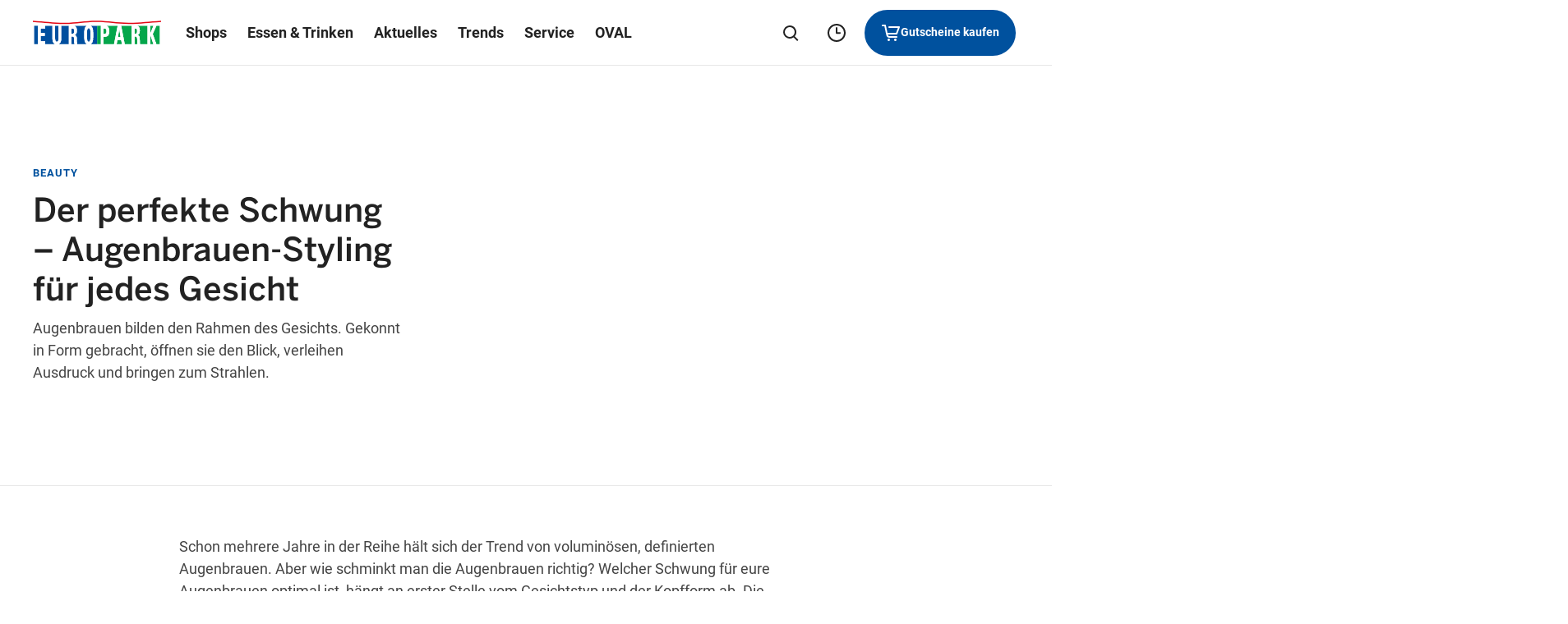

--- FILE ---
content_type: image/svg+xml
request_url: https://www.europark.at/de/wp-content/themes/ses/assets/icons/symbols.svg
body_size: 79596
content:
<svg xmlns="http://www.w3.org/2000/svg" xmlns:xlink="http://www.w3.org/1999/xlink"><defs><filter id="a"><feColorMatrix in="SourceGraphic" values="0 0 0 0 1.000000 0 0 0 0 1.000000 0 0 0 0 1.000000 0 0 0 1.000000 0"/></filter><path d="M24 2v16a1 1 0 0 1-.504.868l-7 4-.025.014a.996.996 0 0 1-.065.032l.09-.046a1 1 0 0 1-.216.092l-.019.005A.907.907 0 0 1 16 23l.081-.003a1 1 0 0 1-.07.003H16a1.018 1.018 0 0 1-.445-.104l-.002-.002-7.522-3.76-6.535 3.734A1 1 0 0 1 0 22V6a1 1 0 0 1 .504-.868l7-4 .025-.014a.996.996 0 0 1 .065-.032l-.09.046a1 1 0 0 1 .216-.092l.019-.005A.907.907 0 0 1 8 1l-.082.003A1 1 0 0 1 7.99 1H8a1.018 1.018 0 0 1 .445.104l.002.002 7.522 3.76 6.535-3.734A1 1 0 0 1 24 2ZM9 3.618v13.764l6 3V6.618l-6-3Zm-2 .105L2 6.58v13.697l5-2.858V3.723Zm15 0L17 6.58v13.696l5-2.856V3.723Z" id="a"/><path id="SVGID_1_" d="M0 0h1080v1080H0z"/><path id="SVGID_3_" d="M0 0h1080v1080H0z"/><path id="SVGID_1_" d="M0 0h1080v1080H0z"/></defs><symbol id="icon-add-to-calendar" viewBox="0 0 24 24"><path fill-rule="evenodd" d="M18 2a1 1 0 0 1 .993.883L19 3v1h1a3 3 0 0 1 2.995 2.824L23 7v7a1 1 0 0 1-2 0v-4H3v9a1 1 0 0 0 .883.993L4 20h10a1 1 0 0 1 0 2H4a3 3 0 0 1-2.995-2.824L1 19V7a3 3 0 0 1 2.824-2.995L4 4h1V3a1 1 0 0 1 1.993-.117L7 3v1h10V3a1 1 0 0 1 1-1zm0 10a1 1 0 0 1 1 1v3h3a1 1 0 0 1 0 2h-3v3a1 1 0 0 1-2 0v-3h-3a1 1 0 0 1 0-2h3v-3a1 1 0 0 1 1-1zM7.2 12a.8.8 0 0 1 .8.8v1.4a.8.8 0 0 1-.8.8H5.8a.8.8 0 0 1-.8-.8v-1.4a.8.8 0 0 1 .8-.8h1.4zm5 0a.8.8 0 0 1 .8.8v1.4a.8.8 0 0 1-.8.8h-1.4a.8.8 0 0 1-.8-.8v-1.4a.8.8 0 0 1 .8-.8h1.4zM20 6H4a1 1 0 0 0-.993.883L3 7v1h18V7a1 1 0 0 0-1-1z"/></symbol><symbol id="icon-apfel" viewBox="0 0 24 24"><path d="M18.5 1a1 1 0 0 1 1 1 5.492 5.492 0 0 1-2.197 4.398C19.486 7.333 21 9.82 21 12.765 21 16.98 17.994 23 14.947 23c-1.283 0-2.007-.189-2.563-.624l-.099-.08-.132-.116-.011-.005h-.284l-.01.005-.133.115-.099.08c-.556.436-1.28.625-2.563.625C6.006 23 3 16.981 3 12.765 3 9.009 5.462 6 8.632 6c1.014 0 1.752.117 2.369.348L11 6c0-.509-.39-.935-.884-.993L10 5H8a1 1 0 0 1-.117-1.993L8 3h2a3.007 3.007 0 0 1 2.995 2.824L13 6l.003.346A5.499 5.499 0 0 1 18.5 1Zm-3.132 7c-.863 0-1.377.093-1.771.262l-.105.048-.526.283c-.31.151-.61.23-.966.23-.284 0-.534-.05-.78-.148l-.186-.082-.526-.283C10.1 8.11 9.573 8 8.632 8 6.665 8 5 10.035 5 12.765 5 16.019 7.488 21 9.053 21c.51 0 .865-.036 1.096-.096a.675.675 0 0 0 .192-.073l.043-.03.13-.111c.408-.351.824-.514 1.486-.514s1.078.163 1.487.514l.098.085.074.056a.675.675 0 0 0 .192.073c.23.06.586.096 1.096.096C16.512 21 19 16.019 19 12.765 19 10.035 17.335 8 15.368 8Zm1.912-4.781-.058.022c-.84.33-1.522.975-1.9 1.79l-.081.191-.022.058.059-.02a3.513 3.513 0 0 0 1.9-1.791l.081-.191.021-.059Z"/></symbol><symbol id="icon-apotheke" viewBox="0 0 24 24"><path d="M15.5 2a2.5 2.5 0 0 1 2.495 2.336L18 4.5V15h2a1 1 0 0 1 .993.883L21 16a1 1 0 0 1-.883.993L20 17h-2v4a1 1 0 0 1-.883.993L17 22a1 1 0 0 1-.993-.883L16 21v-4h-4.852l-.515 1.859a4.29 4.29 0 0 1-3.928 3.136L6.5 22a3.5 3.5 0 0 1-.192-6.995L6.5 15h3.128l3.007-10.822a2.974 2.974 0 0 1 2.684-2.173L15.5 2ZM9.073 17H6.5a1.5 1.5 0 0 0 0 3 2.29 2.29 0 0 0 2.154-1.514l.052-.162L9.073 17ZM15.5 4a.974.974 0 0 0-.9.601l-.038.112L11.704 15H16V4.5a.5.5 0 0 0-.41-.492L15.5 4Z"/></symbol><symbol id="icon-arrow-left" viewBox="0 0 25 24"><path d="m7.387 17.79-.094-.083-5-5a1.012 1.012 0 0 1-.097-.112l-.071-.11-.054-.114-.035-.105-.03-.148L2 12l.003-.075.017-.126.03-.111.044-.111.052-.098.074-.104.073-.082 5-5a1 1 0 0 1 1.497 1.32l-.083.094L5.415 11H22a1 1 0 0 1 .117 1.993L22 13H5.415l3.292 3.293a1 1 0 0 1 .083 1.32l-.083.094a1 1 0 0 1-1.32.083Z" fill="currentColor" fill-rule="evenodd"/></symbol><symbol id="icon-arrow-right" viewBox="0 0 25 24"><g fill="none"><path fill-rule="evenodd" clip-rule="evenodd" d="m17.113 6.21.094.083 5 5c.035.035.068.073.097.112l.071.11.054.114.035.105.03.148.006.118-.003.075-.017.126-.03.111-.044.111-.052.098-.074.104-.073.082-5 5a1 1 0 0 1-1.497-1.32l.083-.094L19.085 13H2.5a1 1 0 0 1-.117-1.993L2.5 11h16.585l-3.292-3.293a1 1 0 0 1-.083-1.32l.083-.094a1 1 0 0 1 1.32-.083Z" fill="currentColor"/></g></symbol><symbol id="icon-autobahnanbindung" viewBox="0 0 24 24"><path d="m16.976 1.78.019.115L17.53 7H22a1 1 0 0 1 .117 1.993L22 9h-1v2a1 1 0 0 1-1.993.117L19 11V9h-1.258l1.253 11.895a1 1 0 0 1-1.97.325l-.02-.115L15.731 9H8.268L6.995 21.105A1 1 0 0 1 5 21.012l.005-.117L6.257 9H5v2a1 1 0 0 1-1.993.117L3 11V9H2a1 1 0 0 1-.117-1.993L2 7h4.468l.537-5.105A1 1 0 0 1 7.988 1l.117.005A1 1 0 0 1 9 1.988l-.005.117L8.479 7h7.041l-.515-4.895a1 1 0 0 1 1.97-.325ZM12 15a1 1 0 0 1 .994.883L13 16v4a1 1 0 0 1-1.993.117L11 20v-4a1 1 0 0 1 1-1Zm0-5a1 1 0 0 1 .994.883L13 11v2a1 1 0 0 1-1.993.117L11 13v-2a1 1 0 0 1 1-1Zm0-8a1 1 0 0 1 .994.883L13 3v2a1 1 0 0 1-1.993.117L11 5V3a1 1 0 0 1 1-1Z"/></symbol><symbol id="icon-autowaschanlage" viewBox="0 0 24 24"><path d="M16.417 7c.94 0 1.85.63 2.199 1.495l.056.155.443 1.4A1.502 1.502 0 0 1 21 11.5c0 .523-.267.983-.672 1.251a3.993 3.993 0 0 1 1.667 3.05L22 16v4.5c0 1.236-.896 2.273-2.136 2.47l-.171.022L19.5 23a2.496 2.496 0 0 1-2.495-2.335L17 20.5V20l-.666.001a2.486 2.486 0 0 1-1.829.994l-.163.005h-4.85c-.808 0-1.53-.385-1.987-.999L7 20v.5c0 1.236-.896 2.273-2.136 2.47l-.171.022L4.5 23a2.496 2.496 0 0 1-2.495-2.335L2 20.5V16c0-1.34.659-2.526 1.67-3.253a1.5 1.5 0 0 1 1.215-2.698l.444-1.399c.281-.89 1.16-1.57 2.09-1.644L7.583 7h8.834ZM5 20H4v.5c0 .217.134.399.302.47l.074.023.077.008.098-.003a.495.495 0 0 0 .442-.413L5 20.5V20Zm15 0h-1v.5c0 .217.134.399.302.47l.074.023.077.008.098-.003a.495.495 0 0 0 .442-.413L20 20.5V20Zm-5.658-2h-4.85a.5.5 0 0 0-.485.377L9 18.453l.003.098c.022.228.19.405.407.442l.083.007h4.85c.27 0 .491-.223.491-.5 0-.25-.173-.45-.403-.492L14.342 18Zm3.665-4H5.993c-1.05 0-1.911.817-1.988 1.85L4 16l-.001 1.999h3.05a2.496 2.496 0 0 1 2.272-1.993L9.49 16h4.85a2.49 2.49 0 0 1 2.443 2L19.999 18 20 16c0-1.05-.82-1.918-1.845-1.994L18.007 14Zm-1.59-5H7.583c-.1 0-.258.106-.324.205l-.024.05L6.365 12h11.269l-.869-2.746c-.025-.078-.122-.169-.22-.218l-.072-.028L16.417 9ZM3 7a1 1 0 1 1 0 2 1 1 0 0 1 0-2Zm18 0a1 1 0 1 1 0 2 1 1 0 0 1 0-2ZM3 4a1 1 0 1 1 0 2 1 1 0 0 1 0-2Zm3 0a1 1 0 1 1 0 2 1 1 0 0 1 0-2Zm3 0a1 1 0 1 1 0 2 1 1 0 0 1 0-2Zm3 0a1 1 0 1 1 0 2 1 1 0 0 1 0-2Zm3 0a1 1 0 1 1 0 2 1 1 0 0 1 0-2Zm3 0a1 1 0 1 1 0 2 1 1 0 0 1 0-2Zm3 0a1 1 0 1 1 0 2 1 1 0 0 1 0-2Zm1-3a1 1 0 0 1 .117 1.993L22 3H2a1 1 0 0 1-.117-1.993L2 1h20Z"/></symbol><symbol id="icon-award" viewBox="0 0 24 24"><path d="M22 0c.514 0 .936.386.993.883L23 1v22c0 .648-.604 1.114-1.215.977l-.115-.033L12 20.559l-9.67 3.385a1 1 0 0 1-1.303-.709l-.02-.115L1 23V1a1 1 0 0 1 .883-.993L2 0h20zm-1.001 2h-18v19.591l8.67-3.034c.129-.046.264-.063.398-.055l.133.018.13.037L21 21.59 20.999 2zm-9.92 2.111c.326-.774 1.385-.813 1.784-.116l.058.116L14.436 7.7H18.5c.854 0 1.283.976.8 1.602l-.071.083-.082.078-3.073 2.599 1.034 4.199c.205.832-.647 1.484-1.373 1.157l-.094-.049-.092-.061L12 14.736 8.45 17.31c-.693.502-1.618-.043-1.588-.838l.01-.104.02-.107 1.034-4.199-3.072-2.599c-.652-.551-.349-1.573.424-1.74l.108-.017L5.5 7.7l4.063-.001 1.516-3.588zM12 7.071l-.851 2.018c-.141.333-.45.562-.802.604l-.12.007H8.23l1.461 1.237c.226.19.352.468.354.755l-.006.124-.023.123-.529 2.147 1.926-1.396c.28-.203.64-.242.951-.121l.115.054.108.067 1.925 1.396-.527-2.147a1.003 1.003 0 0 1 .156-.82l.077-.096.091-.086L15.77 9.7h-1.996a1 1 0 0 1-.803-.405l-.066-.099-.053-.107L12 7.071z"/></symbol><symbol id="icon-bag" viewBox="0 0 24 24"><g style="enable-background:new 0 0 24 24"><path d="M19.6 23H4.4c-1.7 0-3-1.3-3-3 0-.2 0-.4.1-.6l2.2-12C4 6 5.2 5 6.7 5h.4c.5-2.3 2.5-4 4.9-4 2.4 0 4.4 1.7 4.9 4h.4c1.4 0 2.7 1 2.9 2.4l2.2 12c.3 1.6-.8 3.2-2.4 3.5 0 .1-.2.1-.4.1zM6.7 7c-.5 0-.9.3-1 .8l-2.2 12v.2c0 .6.4 1 1 1H19.9c.5-.1.9-.6.8-1.2l-2.2-12c-.1-.5-.5-.8-1-.8H6.7zm2.5-2h5.7c-.4-1.2-1.5-2-2.8-2s-2.5.8-2.9 2z"/><path d="M12 14c-2.8 0-5-2.2-5-5 0-.6.4-1 1-1s1 .4 1 1c0 1.7 1.3 3 3 3s3-1.3 3-3c0-.6.4-1 1-1s1 .4 1 1c0 2.8-2.2 5-5 5z"/></g></symbol><symbol id="icon-bags" viewBox="0 0 78 83"><g fill="none" fill-rule="evenodd"><path fill="#F0EBCD" d="M44 83h34V45H44z"/><path stroke="#222" stroke-width="2" d="M53 38.916V19H1v58h52M18 25h-6"/><path stroke="#222" stroke-width="2" d="M41 25V12.319C41 5.928 34.533 1 28 1S15 5.928 15 12.319V25m23 0h5.769M38 77h34V39H38z"/><path stroke="#222" stroke-width="2" d="M63 46v8.275C63 58.391 59.364 62 55.009 62 50.655 62 47 58.39 47 54.275V46m3 0h-6m22 0h-6"/></g></symbol><symbol id="icon-bankfiliale" viewBox="0 0 24 24"><path d="M22 10a1 1 0 0 1 .117 1.993L22 12h-1.5c-1.56 0-2.935.794-3.743 2H20a1 1 0 0 1 .117 1.993L20 16h-3.973a4.55 4.55 0 0 0 0 1.001L20 17a1 1 0 0 1 .117 1.993L20 19l-3.241.001a4.496 4.496 0 0 0 3.53 1.994L20.5 21H22a1 1 0 0 1 .117 1.993L22 23h-1.5a6.502 6.502 0 0 1-6.002-4H14a1 1 0 0 1-.117-1.993L14.02 17a6.59 6.59 0 0 1 0-1H14a1 1 0 0 1-.117-1.993L14 14h.498a6.503 6.503 0 0 1 5.769-3.996L20.5 10H22ZM11.553 1.106a1 1 0 0 1 .77-.052l.124.052 10 5c.908.453.632 1.786-.328 1.888L22 8h-6v2a1 1 0 0 1-1.993.117L14 10V8h-3v13h2a1 1 0 0 1 .117 1.993L13 23H3a1 1 0 0 1-.117-1.993L3 21h1V8H2C.985 8 .636 6.685 1.45 6.164l.103-.058 10-5ZM9 8H6v13h3V8Zm3-4.882L6.235 6h11.529L12 3.118Z"/></symbol><symbol id="icon-barrierefrei" viewBox="0 0 24 24"><path d="M6.5 1a3.5 3.5 0 0 1 1.655 6.585l.65 2.929 4.908-1.472a1 1 0 0 1 .684 1.876l-.11.04-5 1.5-.048.01.507 2.282.941-.26 2.117-.572 1.199-.31.528-.133.915-.217.388-.085.34-.068.294-.051.248-.034c.037-.005.073-.008.106-.011l.185-.009c.697.004 1.099.273 1.464 1.137l.11.278c.035.098.071.203.107.315l.11.354.111.397.176.677.19.782.665 2.867.11.438.037.132.326-.089.356-.105.415-.132a1 1 0 1 1 .632 1.898l-.257.083-.295.091-.446.13-.14.037c-.505.135-.88.21-1.178.21-.473 0-.74-.228-.942-.546a2.242 2.242 0 0 1-.204-.424 5.292 5.292 0 0 1-.09-.261l-.093-.316-.136-.518-.16-.662-.481-2.094-.133-.546-.124-.487-.118-.43-.112-.381-.11-.336-.052-.147-.12-.3-.348.071-.523.117-.635.152-.119.029v1.118C15 20.042 11.948 23 8.401 23 4.881 23 2 20.068 2 16.539c0-2.9 2.09-5.558 4.7-6.275l-.506-2.277A3.5 3.5 0 0 1 6.5 1ZM4 16.539C4 18.97 5.993 21 8.401 21c2.386 0 4.476-1.96 4.594-4.258L13 16.54v-.604l-1.222.33-.56.153-1.943.544a1 1 0 0 1-1.22-.636l-.031-.11-.89-3.996C5.43 12.74 4 14.583 4 16.54ZM6.5 3a1.5 1.5 0 1 0 0 3 1.5 1.5 0 0 0 0-3Z"/></symbol><symbol id="icon-behinderten-parkplaetze" viewBox="0 0 24 24"><path d="M5.5 1a3.5 3.5 0 0 1 1.655 6.585l.65 2.929 4.908-1.472a1 1 0 0 1 .684 1.876l-.11.04-5 1.5-.048.01.507 2.282.941-.26 2.117-.572 1.199-.31.528-.133.915-.217.388-.085.34-.068.294-.051.248-.034c.037-.005.073-.008.106-.011l.185-.009c.697.004 1.099.273 1.464 1.137l.11.278c.035.098.071.203.107.315l.11.354.111.397.176.677.19.782.665 2.867.11.438.037.132.326-.089.356-.105.415-.132a1 1 0 1 1 .632 1.898l-.257.083-.295.091-.446.13-.14.037c-.505.135-.88.21-1.178.21-.473 0-.74-.228-.942-.546a2.242 2.242 0 0 1-.204-.424 5.292 5.292 0 0 1-.09-.261l-.093-.316-.136-.518-.16-.662-.481-2.094-.133-.546-.124-.487-.118-.43-.112-.381-.11-.336-.052-.147-.12-.3-.348.071-.523.117-.635.152-.119.029v1.118C14 20.042 10.948 23 7.401 23 3.881 23 1 20.068 1 16.539c0-2.9 2.09-5.558 4.7-6.275l-.506-2.277A3.5 3.5 0 0 1 5.5 1ZM3 16.539C3 18.97 4.993 21 7.401 21c2.386 0 4.476-1.96 4.594-4.258L12 16.54v-.604l-1.222.33-.56.153-1.943.544a1 1 0 0 1-1.22-.636l-.031-.11-.89-3.996C4.43 12.74 3 14.583 3 16.54ZM20 1a3 3 0 0 1 .176 5.995L20 7h-2v3a1 1 0 0 1-.883.993L17 11a1 1 0 0 1-.993-.883L16 10V2a1 1 0 0 1 .883-.993L17 1h3ZM5.5 3a1.5 1.5 0 1 0 0 3 1.5 1.5 0 0 0 0-3ZM20 3h-2v2h2a1 1 0 0 0 .117-1.993L20 3Z"/></symbol><symbol id="icon-behinderten-toiletten" viewBox="0 0 24 24"><path d="M5.5 1a3.5 3.5 0 0 1 1.655 6.585l.65 2.929 4.908-1.472a1 1 0 0 1 .684 1.876l-.11.04-5 1.5-.048.01.507 2.282.941-.26 2.117-.572 1.199-.31.528-.133.915-.217.388-.085.34-.068.294-.051.248-.034.106-.011.185-.009c.697.004 1.099.273 1.464 1.137l.11.278c.035.098.071.203.107.315l.11.354.111.397.176.677.19.782.665 2.867.11.438.037.132.326-.089.356-.105.415-.132a1 1 0 1 1 .632 1.898l-.257.083-.295.091-.446.13-.14.037c-.505.135-.88.21-1.178.21-.473 0-.74-.228-.942-.546a2.242 2.242 0 0 1-.204-.424 5.292 5.292 0 0 1-.09-.261l-.093-.316-.136-.518-.16-.662-.481-2.094-.133-.546-.124-.487-.118-.43-.112-.381-.11-.336-.052-.147-.12-.3-.348.071-.523.117-.635.152-.119.029v1.118C14 20.042 10.948 23 7.401 23 3.881 23 1 20.068 1 16.539c0-2.9 2.09-5.558 4.7-6.275l-.506-2.277A3.5 3.5 0 0 1 5.5 1ZM3 16.539C3 18.97 4.993 21 7.401 21c2.386 0 4.476-1.96 4.594-4.258L12 16.54v-.604l-1.222.33-.56.153-1.943.544a1 1 0 0 1-1.22-.636l-.031-.11-.89-3.996C4.43 12.74 3 14.583 3 16.54ZM22 1a1 1 0 0 1 .117 1.993L22 3h-.5a1.5 1.5 0 0 0-.144 2.993L21.5 6h.5a1 1 0 0 1 .117 1.993L22 8h-.5a3.5 3.5 0 0 1-.192-6.995L21.5 1h.5Zm-4.804.02a1 1 0 0 1 .8 1.06l-.015.116-1 5c-.167.834-1.217 1.078-1.742.454l-.071-.095-1.169-1.752-1.167 1.752c-.472.707-1.535.533-1.783-.244l-.03-.115-1-5a1 1 0 0 1 1.932-.505l.03.113.525 2.632.662-.99a1 1 0 0 1 1.584-.105l.08.104.661.991.526-2.632a1 1 0 0 1 1.177-.785ZM5.5 3a1.5 1.5 0 1 0 0 3 1.5 1.5 0 0 0 0-3Z"/></symbol><symbol id="icon-besucher-service" viewBox="0 0 24 24"><path d="M15 9a1 1 0 0 1 .993.883L16 10v8h.5a2.5 2.5 0 0 1 2.479 2.174l.016.162.005.164a2.5 2.5 0 0 1-2.336 2.495L16.5 23h-9a2.5 2.5 0 0 1-.164-4.995L7.5 18H8v-4h-.5a2.5 2.5 0 0 1-2.479-2.174l-.016-.162L5 11.5a2.5 2.5 0 0 1 2.336-2.495L7.5 9H15Zm-1 2H7.5a.5.5 0 0 0-.09.992L7.5 12H9a1 1 0 0 1 .993.883L10 13v6a1 1 0 0 1-.883.993L9 20H7.5a.5.5 0 0 0-.09.992L7.5 21h9a.5.5 0 0 0 .09-.992L16.5 20H15a1 1 0 0 1-.993-.883L14 19v-8ZM12 1a4 4 0 1 1 0 8 4 4 0 0 1 0-8Zm0 2a2 2 0 1 0 0 4 2 2 0 0 0 0-4Z"/></symbol><symbol id="icon-bike" viewBox="0 0 24 24"><path d="M19.928 8.629a1 1 0 0 1-.45 1.25l-.107.05-1.558.622 1.88 4.509A4.001 4.001 0 0 1 19 23a4.001 4.001 0 0 1-1.396-7.75l-.626-1.5-1.84 2.576a8.773 8.773 0 0 1-6.253 3.63 4 4 0 1 1-.026-2.012 6.753 6.753 0 0 0 2.71-.96L6.585 12H6a1 1 0 0 1-.117-1.993L6 10h3a1 1 0 0 1 .35 1.937l3.75 3.748c.085-.098.168-.2.248-.302l.163-.22 2.562-3.587-.496-1.191a1 1 0 0 1 .445-1.263l.107-.05 2.5-1a1 1 0 0 1 1.3.557ZM5 17a2.001 2.001 0 0 0 0 4 2 2 0 0 0 0-4Zm14 0a2.001 2.001 0 0 0 0 4 2 2 0 0 0 0-4ZM5 1a3 3 0 0 1 .176 5.995L5 7H3v3a1 1 0 0 1-.883.993L2 11a1 1 0 0 1-.993-.883L1 10V2a1 1 0 0 1 .883-.993L2 1h3Zm0 2H3v2h2a1 1 0 0 0 .117-1.993L5 3Z"/></symbol><symbol id="icon-buechertauschregal" viewBox="0 0 24 24"><path d="M9 1a1 1 0 0 1 .993.883L10 2v3h4V4a1 1 0 0 1 .883-.993L15 3h5a1 1 0 0 1 .993.883L21 4v18a1 1 0 0 1-.883.993L20 23H4a1 1 0 0 1-.993-.883L3 22V2a1 1 0 0 1 .883-.993L4 1h5ZM8 9H5v12h3V9Zm6-2h-4v14h4V7Zm5-2h-3v16h3V5Zm-7 8a1 1 0 0 1 .993.883L13 14v5a1 1 0 0 1-1.993.117L11 19v-5a1 1 0 0 1 1-1ZM8 6H5v1h3V6Zm0-3H5v1h3V3Z"/></symbol><symbol id="icon-buggyverleih" viewBox="0 0 24 24"><path d="m22.601 1.193.106.1a2.414 2.414 0 0 1 0 3.414 1 1 0 0 1-1.414-1.414.414.414 0 0 0 .053-.52l-.06-.073-.008-.007a.329.329 0 0 0-.407-.022l-.057.051-1.834 2.08c.01.051.017.104.02.158l-.003.117-.93 12.118a3.001 3.001 0 1 1-3.448.98l-5.591-2.097-1.743 1.978c.41.482.67 1.095.71 1.768L8 20a3 3 0 1 1-2.49-2.957l3.968-4.497-.427-.141a1 1 0 0 0-1.033.251l-.083.097L5.8 15.6a1 1 0 0 1-1.669-1.095L4.2 14.4l2.135-2.847a3 3 0 0 1 3.164-1.1l.185.054 1.231.41 1.905-2.158a3.002 3.002 0 0 1-1.815-2.583L11 6a3 3 0 0 1 5.59-1.514L19.315 1.4a2.329 2.329 0 0 1 3.287-.206ZM5 19a1 1 0 1 0 0 2 1 1 0 0 0 0-2Zm12 0a1 1 0 1 0 0 2 1 1 0 0 0 0-2Zm-.177-11.756-.227.26c-.2.344-.466.645-.78.884l-5.371 6.085 5.659 2.122.719-9.351ZM14 5a1 1 0 1 0 .484 1.875l.445-.504A1 1 0 0 0 14 5Z"/></symbol><symbol id="icon-bus" viewBox="0 0 21.8 24"><g style="enable-background:new 0 0 21.8 24"><path d="M13.7 15.3H8.2c-.3 0-.6.2-.6.6 0 .3.2.6.6.6h5.5c.3 0 .6-.2.6-.6-.1-.4-.3-.6-.6-.6zM13.7 17.5H8.2c-.3 0-.6.2-.6.6 0 .3.2.6.6.6h5.5c.3 0 .6-.2.6-.6-.1-.3-.3-.6-.6-.6z"/><path d="M20 3.3h-.4V1.8c0-1-.8-1.7-1.7-1.7H4.2c-.9 0-1.7.8-1.7 1.7v1.5H2C1.1 3.3.3 4.1.3 5v2.1c0 .2.1.3.2.5.2.2.3.3.5.2.3 0 .6-.3.6-.6V5.1c0-.2.2-.4.4-.4h.4V19c0 .7.4 1.3 1.1 1.6v1.6c0 1 .8 1.7 1.7 1.7h1.1c.9 0 1.7-.8 1.7-1.7v-1.5h6.1v1.5c0 .5.2.9.5 1.2.3.3.8.5 1.2.5h1.1c.9 0 1.7-.8 1.7-1.7v-1.6c.6-.3 1.1-.9 1.1-1.6V4.6h.3c.2 0 .4.2.4.4v2.1c0 .4.3.7.7.6.3 0 .6-.3.6-.6V5c0-.9-.7-1.7-1.7-1.7zM3.8 1.8c0-.2.2-.4.4-.4H18c.2 0 .4.2.4.4v.4H3.8v-.4zm0 1.8h14.6V13H3.8V3.6zm0 12.8h1.8v.8H3.8v-.8zm2.9 5.8c0 .2-.2.4-.4.4H5.2c-.2 0-.4-.2-.4-.4v-1.5h1.9v1.5zm10.6 0c0 .1 0 .2-.1.3-.1.1-.2.1-.3.1h-1.1c-.2 0-.4-.2-.4-.4v-1.5h1.8v1.5zm1-3.2c0 .2-.2.4-.4.4H4.1c-.2 0-.4-.2-.4-.4v-.4h2.5c.4 0 .7-.3.7-.7v-2.1c0-.4-.3-.7-.7-.7H3.8v-.8h14.6v.8h-2.5c-.4 0-.7.3-.7.7v2.1c0 .4.3.7.7.7h2.5v.4zm0-1.8h-1.8v-.8h1.8v.8z"/></g></symbol><symbol id="icon-calendar" viewBox="0 0 24 24"><path fill-rule="evenodd" d="M18 2a1 1 0 0 1 1 1v1h1a3 3 0 0 1 3 3v12a3 3 0 0 1-3 3H4a3 3 0 0 1-3-3V7a3 3 0 0 1 3-3h1V3a1 1 0 0 1 2 0v1h10V3a1 1 0 0 1 1-1zm3 8H3v9a1 1 0 0 0 1 1h16a1 1 0 0 0 1-1v-9zM7.2 12a.8.8 0 0 1 .8.8v1.4a.8.8 0 0 1-.8.8H5.8a.8.8 0 0 1-.8-.8v-1.4a.8.8 0 0 1 .8-.8h1.4zm5 0a.8.8 0 0 1 .8.8v1.4a.8.8 0 0 1-.8.8h-1.4a.8.8 0 0 1-.8-.8v-1.4a.8.8 0 0 1 .8-.8h1.4zM20 6H4a1 1 0 0 0-1 1v1h18V7a1 1 0 0 0-1-1z"/></symbol><symbol id="icon-car" viewBox="0 0 24 19.2"><g style="enable-background:new 0 0 24 19.2"><path d="M17.3 0c1.2 0 2.2.7 2.6 1.8l.1.2.5 1.7c1-.3 1.9.3 2.2 1.3.2.7-.1 1.5-.7 2 1.2.8 1.9 2.2 2 3.7V16.3c0 1.5-1.1 2.7-2.6 3H21c-1.6 0-2.9-1.2-3-2.8v-.8h-.8c-.5.7-1.3 1.1-2.2 1.2H9c-.9 0-1.8-.4-2.4-1.2H6v.6c0 1.5-1.1 2.7-2.6 3H3c-1.6 0-2.9-1.2-3-2.8V10.9c0-1.5.7-3 2-3.9-.8-.6-1.1-1.8-.5-2.6.4-.6 1.2-.9 2-.7L4 2C4.4.9 5.4.1 6.5 0H17.3zM4 15.2H1.9v1.1c0 .4.2.8.6 1H3.1c.5 0 .9-.4.9-.9v-1.2zm18.3 0h-2.1v1.1c0 .4.2.8.6 1H21.4c.5 0 .9-.4.9-.9v-1.2zm-6.7-2.7H8.3c-.3 0-.7.4-.7 1v.5c0 .6.3 1.1.6 1.2h7.5c.4 0 .8-.6.8-1.4 0-.7-.3-1.2-.6-1.4l-.3.1zM19.7 8H4.2c-1.3 0-2.5 1.1-2.6 2.6v3h3.9c.3-1.5 1.5-2.6 2.9-2.8H15c1.5 0 2.8 1.2 3.1 2.8h4.1v-2.8c0-1.4-1-2.6-2.4-2.8h-.1zm-1.9-6.2H6.2c-.2.1-.3.2-.4.3v.1l-1.1 4h14.8l-1.1-4c-.1-.1-.2-.3-.3-.3l-.3-.1z"/></g></symbol><symbol id="icon-card" viewBox="0 0 24 24"><path d="M17.25 12.5a4.75 4.75 0 0 1 .217 9.495L17.25 22H3a1 1 0 0 1-.993-.883L2 21v-7.5a1 1 0 0 1 .883-.993L3 12.5h14.25Zm0 2H4V20h13.25a2.75 2.75 0 0 0 .168-5.495l-.168-.005Zm0-12.5a4.75 4.75 0 0 1 .217 9.495l-.217.005H3a1 1 0 0 1-.993-.883L2 10.5V3a1 1 0 0 1 .883-.993L3 2h14.25Zm0 2H4v5.5h13.25a2.75 2.75 0 0 0 .168-5.495L17.25 4Z"/></symbol><symbol id="icon-cart" viewBox="0 0 24 24"><path d="M9.5 19a1.5 1.5 0 1 1-.001 3.001A1.5 1.5 0 0 1 9.5 19zm8 0a1.5 1.5 0 1 1-.001 3.001A1.5 1.5 0 0 1 17.5 19zM5 2c.432 0 .81.277.947.678l.03.112 1.974 9.212L8 12h10.306l2.25-6H10a1 1 0 0 1-.993-.883L9 5a1 1 0 0 1 .883-.993L10 4h12a1 1 0 0 1 .97 1.242l-.034.11-3 8a.999.999 0 0 1-.812.64L19 14H8.379l.09.42c.187.867.92 1.502 1.791 1.573l.165.007H19a1 1 0 0 1 .117 1.993L19 18h-8.575a4 4 0 0 1-3.864-2.966l-.047-.196L4.192 4H2a1 1 0 0 1-.993-.883L1 3a1 1 0 0 1 .883-.993L2 2h3z" fill-rule="evenodd"/></symbol><symbol id="icon-center-management" viewBox="0 0 24 24"><path d="M18 1a5 5 0 0 1 4.995 4.783L23 6v12a5 5 0 0 1-4.783 4.995L18 23H6a5 5 0 0 1-4.995-4.783L1 18V6a5 5 0 0 1 4.783-4.995L6 1h12Zm0 2H6a3 3 0 0 0-2.995 2.824L3 6v12a3 3 0 0 0 2.824 2.995L6 21h12a3 3 0 0 0 2.995-2.824L21 18V6a3 3 0 0 0-2.824-2.995L18 3Zm-8 5a1 1 0 0 1 .117 1.993L10 10H8.5a2.5 2.5 0 0 0-.164 4.995L8.5 15H10a1 1 0 0 1 .117 1.993L10 17H8.5a4.5 4.5 0 0 1-.212-8.995L8.5 8H10Zm9.994.886L20 9v7a1 1 0 0 1-1.993.117L18 16v-4.586l-1.293 1.293a1 1 0 0 1-1.32.083l-.094-.083L14 11.415V16a1 1 0 0 1-.883.993L13 17a1 1 0 0 1-.993-.883L12 16V9c0-.852.986-1.297 1.623-.783l.084.076L16 10.585l2.293-2.292c.602-.603 1.614-.22 1.701.593Z"/></symbol><symbol id="icon-check" viewBox="0 0 24 24"><path d="M17.156 6.463a1 1 0 0 1 1.745.972l-.057.102-7 11a1 1 0 0 1-1.457.253l-.094-.083-5-5a1 1 0 0 1 1.32-1.497l.094.083 4.119 4.118 6.33-9.948z"/></symbol><symbol id="icon-chevron-down" viewBox="0 0 24 24"><path fill-rule="evenodd" d="M6.293 9.293a1 1 0 0 1 1.32-.083l.094.083L12 13.585l4.293-4.292a1 1 0 0 1 1.32-.083l.094.083a1 1 0 0 1 .083 1.32l-.083.094-5 5a1 1 0 0 1-1.32.083l-.094-.083-5-5a1 1 0 0 1 0-1.414z"/></symbol><symbol id="icon-chevron-left" viewBox="0 0 24 24"><path fill-rule="evenodd" d="M14.707 17.707a1 1 0 0 0 .083-1.32l-.083-.094L10.415 12l4.292-4.293a1 1 0 0 0 .083-1.32l-.083-.094a1 1 0 0 0-1.32-.083l-.094.083-5 5a1 1 0 0 0-.083 1.32l.083.094 5 5a1 1 0 0 0 1.414 0z"/></symbol><symbol id="icon-chevron-right" viewBox="0 0 24 24"><path fill-rule="evenodd" d="M9.293 17.707a1 1 0 0 1-.083-1.32l.083-.094L13.585 12 9.293 7.707a1 1 0 0 1-.083-1.32l.083-.094a1 1 0 0 1 1.32-.083l.094.083 5 5a1 1 0 0 1 .083 1.32l-.083.094-5 5a1 1 0 0 1-1.414 0z"/></symbol><symbol id="icon-close" viewBox="0 0 500 500"><path d="M501 44.872 456.128 0 251 205.128 45.872 0 1 44.872 206.128 250 1 455.128 45.872 500 251 294.872 456.128 500 501 455.128 295.872 250z"/></symbol><symbol id="icon-club-citypark" viewBox="0 0 24 24"><path d="M6 5a1 1 0 1 1 0 2 3 3 0 0 0-2.995 2.824L3 10v6a3 3 0 0 0 2.824 2.995L6 19h12a3 3 0 0 0 2.995-2.824L21 16v-6a2.99 2.99 0 0 0-1.004-2.24 1 1 0 1 1 1.331-1.492 4.988 4.988 0 0 1 1.667 3.478L23 10v6a5 5 0 0 1-4.783 4.995L18 21H6a5 5 0 0 1-4.995-4.783L1 16v-6a5 5 0 0 1 5-5Zm11 6a3 3 0 1 1 0 6 3 3 0 0 1 0-6Zm2.64-7.768a1 1 0 0 1 .203 1.307l-.075.101-10 12a1 1 0 0 1-1.61-1.179l.074-.101 10-12a1 1 0 0 1 1.408-.128ZM17 13a1 1 0 1 0 0 2 1 1 0 0 0 0-2ZM11 3a3 3 0 1 1 0 6 3 3 0 0 1 0-6Zm0 2a1 1 0 1 0 0 2 1 1 0 0 0 0-2Z"/></symbol><symbol id="icon-contactless-payment" viewBox="0 0 23.8 21.8"><g style="enable-background:new 0 0 23.8 21.8"><path d="M21.6 0H5.1C3.9 0 3 1 2.9 2.1V8C1 9.8 0 11.3 0 12.3c0 2.7.3 5.3 1 7.8v.9c0 .2.1.3.2.5.1.1.3.2.5.2.3 0 .6-.3.6-.7v-1.2c-.6-2.5-.9-5-1-7.6 0-.2.2-1 1.6-2.4v1c0 .7.4 1.4 1 1.8v.4c0 .8-.2 1.6-.6 2.3l-.3.4c-.2.3-.1.7.2.9.2.1.3.1.5.1s.3-.2.4-.3l.3-.4c.5-.9.8-2 .8-3v-.7c0-.6.2-1.3.5-1.8l1.1-2.1s0-.1.1-.1H7c.5.3.7 1 .5 1.7L7 11.5c-.1.4-.2.9-.1 1.3.3 2 .4 3.5.4 4 0 .9-.4 1.8-1 2.5-.3.4-.5 1-.5 1.5v.3c0 .4.3.6.7.6.3 0 .6-.3.6-.7v-.3c0-.2.1-.5.2-.7.8-.9 1.2-2.1 1.2-3.3 0-.3 0-.9-.1-1.8h.5c.4 0 .7-.2 1-.4.3-.3.4-.7.3-1l.2-.5h11.3c1.2 0 2.1-1 2.1-2.1V2.1c0-1.1-1-2.1-2.2-2.1zM8.8 10.4c.4-1.2 0-2.5-1-3.3-.6-.5-1.6-.4-2.1.3 0 .1-.1.1-.1.2L4.5 9.8c-.1.2-.2.4-.2.6V2.1c0-.4.4-.8.8-.8h16.6c.4 0 .8.4.8.8v8.7c0 .4-.4.8-.8.8H8.4l.4-1.2zm.3 3.2h-.2c-.2 0-.3 0-.5-.1l-.1-.5H9l.1.6z"/><path d="M16.8 4.9c-.3-.3-.7-.3-.9 0-.3.3-.3.7 0 .9.1.1.1.3 0 .4-.3.3-.2.7 0 1 .1.1.3.2.5.2s.4-.1.5-.2c.5-.7.5-1.7-.1-2.3z"/><path d="M18 3.5c-.3-.3-.7-.3-1 0 0 .1-.1.3-.1.5s.1.4.2.5c.8.9.8 2.3 0 3.2-.1.1-.2.3-.2.5s.1.3.2.5c.1.1.3.2.5.2s.3-.1.5-.2c1.2-1.6 1.2-3.8-.1-5.2z"/><path d="M18.9 1.9c-.2 0-.4.1-.5.2-.1.1-.2.3-.2.5s.1.4.2.5c1.5 1.6 1.5 4.2 0 5.9-.1.1-.2.3-.2.5s.1.4.2.5c.1.1.3.2.5.2s.3-.1.5-.2c2-2.2 2-5.5 0-7.7-.2-.3-.3-.3-.5-.4zM9.5 1.9H5.6c-.4 0-.7.3-.7.7v2.9c0 .4.3.7.7.7h3.9c.4 0 .7-.3.7-.7V2.6c-.1-.4-.4-.7-.7-.7zm-3.3 3V3.3h2.5v1.6H6.2z"/></g></symbol><symbol id="icon-cooking" viewBox="0 0 24 24"><path d="M12 2a4.002 4.002 0 0 1 3.874 3H21a1 1 0 0 1 .117 1.993L21 7v3h1a1 1 0 0 1 0 2h-1v8a2 2 0 0 1-2 2H5a2 2 0 0 1-2-2v-8H2a1 1 0 0 1 0-2h1V7a1 1 0 0 1 0-2h5.126C8.57 3.275 10.136 2 12 2zm7 5H5v3a1 1 0 0 1 0 2v8h14v-8a1 1 0 0 1 0-2V7zm-7-3a2 2 0 0 0-1.733 1h3.465c-.345-.598-.992-1-1.732-1z" fill-rule="evenodd"/></symbol><symbol id="icon-current-disinfection" viewBox="0 0 24 24"><path d="M14 1a1 1 0 0 1 .117 1.993L14 3h-1v1c0 .057-.005.112-.014.166a3.001 3.001 0 0 1 2.009 2.658L15 7v.416a5.002 5.002 0 0 1 2.995 4.349L18 12v8a3 3 0 0 1-2.824 2.995L15 23H9a3 3 0 0 1-2.995-2.824L6 20v-8a5.001 5.001 0 0 1 3-4.584V7c0-1.312.842-2.427 2.015-2.835l-.008-.048L11 4V3H9a1 1 0 0 0-.993.883L8 4a1 1 0 1 1-2 0 3 3 0 0 1 2.824-2.995L9 1h5Zm-1 8h-2a3 3 0 0 0-2.995 2.824L8 12v8a1 1 0 0 0 .883.993L9 21h6a1 1 0 0 0 .993-.883L16 20v-8a3 3 0 0 0-2.824-2.995L13 9Zm-1 3a1 1 0 0 1 .993.883L13 13v1h1a1 1 0 0 1 .117 1.993L14 16h-1v1a1 1 0 0 1-1.993.117L11 17v-1h-1a1 1 0 0 1-.117-1.993L10 14h1v-1a1 1 0 0 1 1-1Zm0-6a1 1 0 0 0-.993.883L11 7h2a1 1 0 0 0-1-1Z"/></symbol><symbol id="icon-cutlery-alt" viewBox="0 0 24 24"><g fill="none"><path fill-rule="evenodd" clip-rule="evenodd" d="M11 1a1 1 0 0 1 .993.883L12 2v4a4.002 4.002 0 0 1-3 3.874V22a1 1 0 0 1-1.993.117L7 22V9.874A4.002 4.002 0 0 1 4.005 6.2L4 6V2a1 1 0 0 1 1.993-.117L6 2v4a2 2 0 0 0 1 1.732V2a1 1 0 0 1 1.993-.117L9 2v5.732a2 2 0 0 0 .995-1.583L10 6V2a1 1 0 0 1 1-1Zm7.776.005L19 1c.05 0 .1.004.148.01l.092.019.125.04.122.058.05.029.083.06.063.054.07.073.07.088.061.102.017.033.04.097.031.103.021.117L20 2v20a1 1 0 0 1-1.993.117L18 22l-.001-6.001L15 16a1 1 0 0 1-.993-.883L14 15V6a5.005 5.005 0 0 1 4.776-4.995Zm-.928 2.224L18 3.17V14h-2V6l.006-.195a3.003 3.003 0 0 1 1.842-2.576Z" fill="#fff"/></g></symbol><symbol id="icon-cutlery" viewBox="0 0 24 24"><g style="enable-background:new 0 0 24 24"><style>.cutlery{fill:#222}</style><path class="cutlery" d="M14 12c-.3 0-.5-.1-.7-.3-.4-.4-.4-1 0-1.4l6-6c.4-.4 1-.4 1.4 0s.4 1 0 1.4l-6 6c-.2.2-.4.3-.7.3zM3.5 22.3c-.3 0-.5-.1-.7-.3-.4-.4-.4-1 0-1.4l3.5-3.3c.4-.4 1-.4 1.4 0s.4 1 0 1.4L4.2 22c-.2.2-.4.3-.7.3z"/><path class="cutlery" d="M17.3 12.2c-1.2 0-2.3-.5-3.1-1.3-1.7-1.7-1.7-4.5 0-6.3l2.5-2.5c.4-.4 1-.4 1.4 0s.4 1 0 1.4L15.5 6c-.9.9-.9 2.5 0 3.4.9.9 2.5.9 3.4 0l2.5-2.5c.4-.4 1-.4 1.4 0s.4 1 0 1.4l-2.5 2.5c-.8.9-1.9 1.4-3 1.4zM20.5 22.5c-.3 0-.5-.1-.7-.3l-17-17c-.4-.4-.4-1 0-1.4s1-.4 1.4 0l17 17c.4.4.4 1 0 1.4-.2.2-.5.3-.7.3z"/><path class="cutlery" d="M10.6 18.2c-.3 0-.5-.1-.7-.3l-7.1-7.1C.9 8.9.9 5.7 2.8 3.7c.4-.4 1-.4 1.4 0l9.9 9.9c.4.4.4 1 0 1.4l-2.8 2.8c-.2.3-.5.4-.7.4zM3.6 6c-.5 1.2-.3 2.5.6 3.5l6.4 6.4 1.4-1.4L3.6 6z"/></g></symbol><symbol id="icon-defibrillator" viewBox="0 0 24 24"><path d="M13.784 6.21C17.22 6.21 20 9.014 20 12.467c0 2.358-1.068 4.06-3.568 6.218l-.284.242-.582.478-.308.246-.65.506-1.227.939-.547.427-.481.387-.426.356c-.268.23-.507.447-.731.664a1 1 0 0 1-1.392 0 16.08 16.08 0 0 0-.68-.62l-.257-.219-.574-.467-.672-.526-1.231-.942-.65-.506C2.398 17.003 1 15.164 1 12.466 1 9.013 3.78 6.21 7.216 6.21c1.051 0 2.065.265 2.961.755l.266.154.057.036.058-.036a6.155 6.155 0 0 1 2.624-.88l.314-.022.288-.007Zm0 2c-.979 0-1.905.338-2.65.948a1 1 0 0 1-1.267 0 4.167 4.167 0 0 0-2.651-.947C4.889 8.21 3 10.114 3 12.466c0 1.63.842 2.951 2.936 4.754l.258.22.53.435.282.225.6.467 1.234.944.501.39.452.36.408.338.299.256.332-.284.235-.195.25-.203.546-.431.3-.233 1.23-.94.6-.468c2.882-2.28 4.007-3.75 4.007-5.635 0-2.352-1.889-4.255-4.216-4.255ZM12.6 10.2a1 1 0 0 1 .269 1.295l-.069.105-1.309 1.746 1.266-.316c.877-.22 1.552.735 1.105 1.478l-.062.092-3 4a1 1 0 0 1-1.669-1.095L9.2 17.4l1.31-1.747-1.267.317c-.877.22-1.552-.735-1.105-1.478L8.2 14.4l3-4a1 1 0 0 1 1.4-.2ZM19.5 1a1 1 0 0 1 .993.883L20.5 2v1.5H22a1 1 0 0 1 .117 1.993L22 5.5h-1.5V7a1 1 0 0 1-1.993.117L18.5 7V5.5H17a1 1 0 0 1-.117-1.993L17 3.5h1.5V2a1 1 0 0 1 1-1Z"/></symbol><symbol id="icon-desetak-logo" viewBox="0 0 514 249"><g style="enable-background:new 0 0 514 249"><path d="M82.4 106.2c-3.9-5-8.9-8.9-15-11.7-6.1-2.9-13.4-4.3-21.8-4.3H.3v109.4h45.4c8.4 0 15.6-1.4 21.8-4.3 6.1-2.9 11.1-6.8 15-11.7 3.9-5 6.8-10.8 8.7-17.4 1.9-6.6 2.8-13.7 2.8-21.3 0-7.6-.9-14.7-2.8-21.3-2-6.6-4.9-12.4-8.8-17.4zm-9.1 54.1c-1 4.7-2.8 8.9-5.5 12.4s-6.4 6.3-11.2 8.3c-4.8 2-10.9 3-18.3 3H19.5v-78.1h18.8c7.5 0 13.6 1 18.3 3 4.7 2 8.5 4.8 11.2 8.3 2.7 3.5 4.5 7.7 5.5 12.4s1.5 9.9 1.5 15.4-.5 10.6-1.5 15.3zM233.5 159.6c-2.4-1.7-5.1-3.1-8.2-4.1-3.1-1-6.2-1.9-9.4-2.6-3.2-.7-6.3-1.4-9.5-2-3.1-.6-5.8-1.4-8.2-2.2-2.4-.9-4.4-2-5.8-3.3-1.5-1.3-2.2-3.1-2.2-5.2 0-1.7.5-3.1 1.5-4.2s2.3-1.9 3.8-2.5c1.5-.6 3.1-.9 4.7-1.2 1.7-.2 3.1-.3 4.4-.3 3.9 0 7.3.7 10.3 2.1 3 1.4 4.9 4.2 5.7 8.4h18.2c-.5-4.4-1.8-8.1-3.8-11.3-2-3.1-4.5-5.6-7.5-7.6-3-1.9-6.4-3.3-10.1-4.2-3.7-.9-7.6-1.3-11.7-1.3-3.6 0-7.3.4-11.3 1.1-3.9.7-7.5 2-10.7 3.8-3.2 1.8-5.9 4.1-8 7.1-2.1 2.9-3.1 6.5-3.1 10.8 0 4 .7 7.3 2.1 10 1.4 2.7 3.3 4.9 5.8 6.7 2.4 1.7 5.1 3.1 8.1 4.1 3.1 1 6.2 1.9 9.4 2.6 3.2.7 6.3 1.4 9.3 2 3.1.6 5.8 1.4 8.2 2.2 2.4.9 4.4 2 5.9 3.4s2.3 3.3 2.5 5.5c.1 2.2-.4 4.1-1.6 5.4-1.2 1.4-2.7 2.4-4.5 3.1-1.9.7-3.9 1.2-5.9 1.5-2.1.3-4 .4-5.6.4-4.7 0-8.7-1-12.1-3.1-3.4-2-5.3-5.6-5.8-10.7H171c.1 4.7 1 8.8 2.8 12.2 1.8 3.4 4.3 6.3 7.4 8.6 3.1 2.3 6.8 4 11.1 5.1 4.2 1.1 8.9 1.7 13.9 1.7h1.2c1.6 1.7 3.7 3.3 6.1 4.7-.8 2.5-1.7 5-2.5 7.5 2.2-1 4.3-2.5 6.4-4.4 2.1 1.6 4.2 3.1 6.4 4.7-.3-2.4-1-4.9-2.2-7.5 2.2-1.5 4.3-3.1 6.5-4.6-2.4-.5-5-.5-7.8-.2l-.6-1.8c3.8-.9 7.3-2.3 10.5-4.2 3.4-2 6.2-4.7 8.4-8s3.2-7.2 3.2-11.9c0-3.9-.7-7.2-2.2-9.8-1.7-2.5-3.6-4.7-6.1-6.5zm-23.9 42.1c1.9-.1 3.8-.3 5.7-.6-.1.2-.1.5-.2.7-1.8-.1-3.7-.1-5.5-.1zM354.4 200.1c1.8-.2 3.7-.4 5.7-.6V186c-1.2.3-2.5.5-3.7.5-1.2 0-2.4.1-3.7.1-1.9 0-3.5-.2-4.6-.7-1.1-.5-2-1.1-2.5-2.1-.6-.9-.9-2-1.1-3.4-.2-1.3-.2-2.9-.2-4.7v-42.3h15.8v-13h-15.8V96.7h-17.5v23.8h-13.2v8.3c-2.5-.3-5.2-.4-8-.2-1.2-1.2-2.5-2.3-3.9-3.3l-2.9-9.2c-1 1.8-1.9 3.8-2.6 5.9-4.8-2.4-10.2-3.6-16.2-3.6-5.9 0-11.2 1.1-15.9 3.4-4.7 2.2-8.7 5.3-12 9.1-3.3 3.8-5.9 8.3-7.7 13.3-1.8 5.1-2.7 10.4-2.7 16 0 6.1.8 11.8 2.5 16.9 1.7 5.1 4.2 9.5 7.5 13.2 3.3 3.7 7.4 6.5 12.2 8.6 4.8 2 10.3 3.1 16.5 3.1 4.3 0 8.4-.6 12.3-1.8 3.9-1.2 7.5-2.9 10.6-5.2 3.2-2.3 5.9-5.1 8.1-8.5 2.2-3.4 3.8-7.2 4.7-11.5h-16.5c-1.5 4.4-3.9 7.7-7 9.9s-7.2 3.3-12.3 3.3c-3.7 0-6.8-.6-9.5-1.9-1.6-.8-3-1.7-4.2-2.8 2.6-1.8 5.2-3.7 7.8-5.5-2.8-.5-6-.6-9.4-.3l-2.9-9.1c-.7 1.3-1.4 2.8-1.9 4.4-.7-2.7-1.1-5.4-1.1-8.2h58.2c.7-5.9.3-11.7-1.2-17.2-1.4-5.2-3.5-9.8-6.5-13.9 1.3-.9 2.5-1.8 3.8-2.7v2.7h13.2v46.7c.1 3.3.4 6.2 1 8.7.6 2.6 1.6 4.7 3.2 6.4 1.6 1.7 3.8 3 6.6 3.8 2.8.9 6.5 1.3 11.1 1.3 2.1-.2 4-.3 5.9-.5zm-95.2-47c.1-3 .7-5.7 1.8-8.3 1.1-2.5 2.5-4.8 4.3-6.7 1.8-1.9 3.9-3.4 6.4-4.4 2.5-1.1 5.3-1.6 8.3-1.6 2.5 0 4.7.4 6.8 1.2 1.4 1 3 2 4.6 3-1.4 4.2-2.8 8.4-4.3 12.7 3.3-1.5 6.6-3.7 9.8-6.5.4.8.9 1.7 1.2 2.6 1 2.6 1.6 5.2 1.8 8h-40.7zM146.5 184.7c-3.1 2.2-7.2 3.3-12.3 3.3-3.7 0-6.8-.6-9.5-1.9-2.7-1.3-4.9-3-6.6-5.1-1.7-2.1-3-4.6-3.9-7.5-.9-2.9-1.3-5.8-1.3-8.9h58.2c.7-5.9.3-11.7-1.2-17.2-1.5-5.6-3.9-10.5-7.1-14.8-3.3-4.3-7.4-7.7-12.3-10.3-5-2.6-10.5-3.9-16.8-3.9-5.9 0-11.2 1.1-15.9 3.4-4.7 2.2-8.7 5.3-12 9.1-3.3 3.8-5.9 8.3-7.7 13.3-1.8 5.1-2.7 10.4-2.7 16 0 6.1.8 11.8 2.5 16.9 1.7 5.1 4.2 9.5 7.5 13.2 3.3 3.7 7.4 6.5 12.2 8.6 4.8 2 10.3 3.1 16.6 3.1 4.3 0 8.4-.6 12.3-1.8 3.9-1.2 7.5-2.9 10.7-5.2.3-.2.6-.5.9-.7.9.6 1.7 1.3 2.6 1.9-.1-1.1-.4-2.2-.7-3.4 2-1.8 3.9-3.9 5.4-6.3 2.3-3.4 3.8-7.2 4.8-11.5h-16.6c-1.6 4.2-3.9 7.5-7.1 9.7zm-31.8-39.9c1.1-2.5 2.5-4.8 4.3-6.7 1.8-1.9 3.9-3.4 6.4-4.4 2.5-1.1 5.3-1.6 8.4-1.6 3 0 5.6.6 8 1.8 2.4 1.2 4.4 2.7 6.1 4.6 1.7 1.9 3 4.1 4 6.7 1 2.6 1.6 5.2 1.8 8h-40.8c.1-3.1.7-5.9 1.8-8.4zM457.3 171.3l10.5-10.1 24.2 38.4h21.3L480 149.5l30.4-29.1h-21.5l-31.6 32V90.2h-17.4v109.4h17.4z"/><path d="M432.8 201.2c1-.2 2-.4 3-.7.8-.2 1.6-.4 2.4-.7v-12.1c-.9.2-1.7.3-2.5.3h-1.8c-1.6 0-2.7-.5-3.3-1.4-.6-.9-.8-2.5-.8-4.6v-40.8c0-4.2-.9-7.7-2.8-10.6-1.8-2.9-4.3-5.3-7.3-7.1-3-1.8-6.4-3.2-10.2-4-3.8-.8-7.6-1.2-11.5-1.2-4.4 0-8.7.4-12.9 1.2-4.2.8-7.9 2.2-11.3 4.3-3.3 2-6.1 4.8-8.2 8.1-2.1 3.4-3.4 7.6-3.7 12.7h17.5c.4-4.3 2.2-7.5 5.4-9.5s7.2-3.1 12.1-3.1c1.7 0 3.6.1 5.5.4 1.9.3 3.7.8 5.3 1.5 1.6.8 2.9 1.9 4 3.3s1.6 3.3 1.6 5.5c0 2.6-.6 4.5-1.9 5.7-1.3 1.3-3 2.2-5.2 2.8-2.2.6-4.7 1.1-7.6 1.3-2.9.3-5.9.7-9 1.3-3.7.4-7.3 1-11 1.8-3.6.8-6.9 2-9.8 3.8-2.9 1.7-5.3 4.1-7 7.2-1.8 3.1-2.7 7-2.7 12 0 3.9.7 7.3 2.2 10.2 1.5 2.9 3.5 5.3 6 7.2 2.5 1.9 5.4 3.3 8.7 4.3 3.3 1 6.7 1.5 10.3 1.5 4.7 0 9.6-.8 14.6-2.3 5.1-1.5 9.3-4 12.8-7.4.7 3.6 2.2 6.1 4.6 7.5 2.3 1.4 5.3 2.1 8.9 2.1.9 0 1.7-.1 2.6-.2 1 0 2-.1 3-.3zM412.3 173c0 2.8-.7 5.1-2 7-1.3 1.9-3 3.5-5 4.7-2 1.2-4.1 2.1-6.4 2.6-2.2.5-4.3.8-6.3.8-1.5 0-3.2-.1-5.1-.5-1.9-.3-3.6-.8-5.2-1.6-1.6-.7-2.9-1.8-4.1-3.1-1.1-1.3-1.7-3-1.7-4.9 0-2.2.4-4.2 1.2-5.7.8-1.6 1.8-2.9 3.1-3.8 1.3-1 2.9-1.7 4.6-2.3 1.8-.6 3.5-1 5.4-1.3 3.9-.7 7.8-1.2 11.6-1.6 3.9-.4 7.1-1.4 9.8-3.1V173zM399.8 217.3h3.1v31.6h-3.1zM254.3 23.7c-1.6 4.7-3.2 9.5-4.8 14.2 4.1-1.9 8.2-4.8 12.2-8.4 4 3 8 6 12.1 9-.6-4.5-2-9.3-4.2-14.2 4.1-2.9 8.2-5.8 12.2-8.7-4.5-.9-9.4-1-14.8-.4L262.5.9c-2.2 4-3.9 8.7-5 14-5-.1-10-.1-15-.2 3.1 3.3 7.1 6.3 11.8 9zM154.1 49.4c-1 2.9-2 5.8-2.9 8.7 2.5-1.2 5-2.9 7.5-5.1 2.5 1.8 4.9 3.6 7.4 5.5-.3-2.8-1.2-5.7-2.6-8.7 2.5-1.8 5-3.5 7.5-5.3-2.7-.5-5.8-.6-9-.2l-2.8-8.8c-1.4 2.4-2.4 5.3-3 8.5-3.1 0-6.1-.1-9.2-.1 1.9 2.1 4.3 3.9 7.1 5.5zM508.4 243.4l-18.5-26.1h-2.8v31.5h3.1v-26l18.5 26h2.8v-31.5h-3.1zM133 103.6c2.3-1.1 4.6-2.6 6.8-4.7 2.2 1.7 4.5 3.3 6.7 5-.3-2.5-1.1-5.2-2.3-7.9 2.3-1.6 4.5-3.2 6.8-4.8-2.5-.5-5.2-.5-8.2-.2l-2.5-8c-1.2 2.2-2.1 4.8-2.8 7.8l-8.3-.1c1.7 1.9 3.9 3.5 6.5 5-.9 2.6-1.8 5.2-2.7 7.9zM196.4 21.2c-1.2 3.7-2.5 7.4-3.7 11.1 3.2-1.5 6.4-3.7 9.5-6.5 3.1 2.3 6.3 4.6 9.4 7-.4-3.5-1.5-7.2-3.3-11.1 3.2-2.3 6.3-4.5 9.5-6.8-3.5-.7-7.3-.8-11.5-.3l-3.5-11.1c-1.7 3.1-3 6.7-3.9 10.9l-11.7-.1c2.5 2.4 5.5 4.8 9.2 6.9zM289 73.3c-1.6 4.7-3.2 9.5-4.8 14.2 4.1-1.9 8.2-4.8 12.2-8.4 4 3 8 6 12.1 8.9-.6-4.5-2-9.3-4.2-14.2 4.1-2.9 8.2-5.8 12.2-8.7-4.5-.9-9.4-1-14.8-.4l-4.5-14.3c-2.2 4-3.9 8.7-5 14-5-.1-10-.1-15-.2 3.2 3.4 7.1 6.4 11.8 9.1zM346.9 217.2h-3.1v31.6h20.1v-3h-17zM334 217.3h3.1v31.6H334zM319.1 217.3h-13.5v31.6h3.1v-13.1h11.8l4.5 13.1h3.3l-4.7-13.5c3.1-1.2 4.7-4.2 4.7-7.6v-1.6c.1-6.2-2.8-8.9-9.2-8.9zm6.1 10.4c0 3.1-1.5 5.1-4.4 5.1h-12v-12.5h10.4c4.7 0 6.1 1.3 6.1 5.8v1.6zM390.1 243.4l-18.5-26.1h-2.8v31.5h3.1v-26l18.5 26h2.8v-31.5h-3.1zM451.3 238.4c0-3.3-1.6-5.2-3.2-6 1.5-1.3 2.3-3.7 2.3-6.3v-.8c0-5.3-2.9-8-8.4-8h-14.3v31.6H443c5.5 0 8.4-2.7 8.4-8v-2.5zm-20.4-18.1h11.3c3.9 0 5.2 1.3 5.2 5v.8c0 3.8-1.5 5.1-4.4 5.1h-12.1v-10.9zm17.3 20.5c0 3.7-1.4 5-5.3 5h-12.1v-11.7H443c3.9 0 5.2 1.4 5.2 4.2v2.5zM481.4 226.9c0-6.1-3.8-9.7-10.1-9.7h-5.1c-6.3 0-10.1 3.6-10.1 9.7v12.2c0 6.1 3.8 9.7 10.1 9.7h5.1c6.3 0 10.1-3.6 10.1-9.7v-12.2zm-3.1 12.3c0 4.5-2.2 6.6-7 6.6h-5.1c-4.7 0-6.9-2.1-6.9-6.7v-12.2c0-4.5 2.2-6.7 7-6.7h5.1c4.7 0 6.9 2.1 6.9 6.7v12.3zM286.7 217.3l-12.4 31.6h3.3l4.2-10.6h12.6l4.2 10.6h3.4l-12.5-31.6h-2.8zm-3.8 17.9 5.1-13 5.1 13h-10.2zM137.4 139.5l-2-6.5c-1 1.8-1.8 3.9-2.3 6.4-2.3 0-4.6-.1-6.9-.1 1.4 1.5 3.2 2.9 5.4 4.1-.7 2.2-1.5 4.3-2.2 6.5 1.9-.9 3.7-2.2 5.6-3.8 1.8 1.4 3.7 2.7 5.5 4.1-.3-2.1-.9-4.2-1.9-6.5 1.9-1.3 3.7-2.6 5.6-4-2.1-.4-4.4-.5-6.8-.2zM271.4 226.9c0-6.1-3.8-9.7-11-9.7H247v31.6h13.5c7.2 0 10.9-3.6 10.9-10.5v-11.4zm-3.1 11.5c0 5.3-2.2 7.4-7.8 7.4h-10.3v-25.5h10.4c5.6 0 7.8 2.2 7.8 6.7v11.4z"/></g></symbol><symbol id="icon-desinfection" viewBox="0 0 88 88"><g style="enable-background:new 0 0 88 88"><path d="M82.2 16c-1.4-3.8-3.6-7-5.9-10.3L75.2 4l-.7 1.1c-.4.6-.8 1.3-1.2 1.9l-.1.1c-.9 1.3-1.7 2.6-2.4 3.8-.7 1.1-1.3 2.2-1.7 3.2-.7 1.5-1.5 3.8-.6 6.3.6 1.8 1.8 3.3 3.6 4.1 1 .5 2.1.8 3.3.8.8 0 1.7-.1 2.4-.4 1.7-.5 3.2-1.8 4.1-3.5.7-1.7.9-3.7.3-5.4zm-5.9 3.7c-.7.4-1.4.4-2.1 0-.6-.4-1-1.1-.8-1.7.4-1.6 1.1-2.9 1.8-4 .9 1.4 1.6 2.7 1.9 4.1.2.6-.1 1.1-.8 1.6zM56 16.7c1.1.8 2.4 1.2 3.7 1.2.5 0 .9-.1 1.4-.2 1.8-.5 3.4-1.7 4.2-3.4.8-1.5.9-3.2.3-4.7-1.2-3.3-3.3-6.3-5.4-9.2l-.7-1-.9 1.3c-2 2.8-3.8 5.4-4.8 8.3-.4 1-.5 2.4-.4 3.5.2 1.8 1.2 3.3 2.6 4.2zm2.7-5.1c.2-.6.5-1.1.8-1.7l.1-.2c0-.1 0-.1.1-.2l.3.7c.2.5.5.9.7 1.4 0 .1.1.4-.4.8-.4.3-.8.3-1.1 0-.5-.3-.6-.6-.5-.8zM78 46.2l-.3-.3c.3-.4.7-.9.9-1.4.8-2.1.4-4.5-.9-6.4-1.3-1.9-3.4-3-5.7-3-.8 0-1.5.1-2.2.3.7-1.2 1.1-2.2 1.2-3.4.3-2.3-.6-4.5-2.3-6-1.7-1.5-4-2.1-6.3-1.6-4.6 1.1-9.2 2.2-13.8 3.4l-.9.2c-4.9 1.2-9.8 2.4-14.8 3.6l.1-.1c.2-.3.4-.5.6-.7 2.1-2.7 3.2-5.6 3.1-8.8-.1-2.4-.9-4.7-2.4-7.2-.7-1.1-1.5-1.8-2.4-1.9-.9-.1-1.7.3-2.6 1.2-4.3 4.7-8.5 9.2-12.6 13.7l-.5.5c-1.8 1.9-3.6 3.9-4.9 6.4L5.5 46.5l-.1.1c-.1.2-.3.5-.2.7-.2 1.1.2 2 1.1 2.8 1 .6 2.1.6 2.9 0 .5-.4 1-1 1.3-1.6.8-1.7 1.6-3.4 2.5-5l.1-.2c.8-1.6 1.5-3.2 2.3-4.8.9-1.8 1.8-3.2 2.9-4.4 2.5-2.9 5.1-5.7 7.7-8.5l.1-.1c1.5-1.7 3.1-3.4 4.6-5.1.8 2.4.1 5.5-1.6 7.2-.8-.6-1.5-.8-2.2-.6-1.1.2-1.8 1.2-2.2 2-1.9 3.3-3.8 6.8-5.4 9.9l-1.9 3.5c-.4.7-.8 1.4-1.2 2.2-1.1 2-2.2 4-2.9 6.2-.9 2.9-1.6 6-2.2 9l-.6 2.7c-.4 1.6-.6 2.9-.7 4.3-.2 1.3.8 2.6 2.2 2.8 1.2.2 2.4-.5 3-1.8.1-.2.1-.5.2-.7 0-.1 0-.3.1-.5l.3-1.2c.5-2.3 1-4.6 1.4-6.9.7-4 2-7.4 3.7-10.5 1-1.8 2-3.7 3-5.5l.1-.1c.7-1.3 1.4-2.7 2.2-4 .5-.8.9-1.7 1.4-2.5v-.1c.2-.4.4-.8.7-1.3 1.3 2.1 1.5 4.2.6 6.5-1.1 2.6-2.2 5.4-3.2 7.8-.6 1.6-.4 2.5.6 3.6 1.1.9 2.2.7 3.4.1 5.4-2.8 10.9-5.7 16.2-8.4h.1c5.3-2.8 10.8-5.7 16.2-8.5.9-.5 1.3-.5 1.9-.1.7.5.9 1.1.9 2-.1.5-.5.9-1.2 1.3L59.1 41c-4.2 2.1-8.6 4.3-12.8 6.5-.7.3-1.2.8-1.6 1.4-.5.7-.8 1.8.3 3.2.9.9 2.2 1 3.5.4 1.9-1 3.9-2 5.8-3 2-1 3.9-2 5.9-3 1.8-1 3.7-1.9 5.5-2.8 1.9-.9 3.7-1.9 5.6-2.8.7-.3 1.3-.4 1.9-.2.4.2.7.5.9.9.3.9-.1 1.8-1.3 2.4-3.8 1.5-7.3 3.2-10.8 5l-.6.3c-3.4 1.7-6.7 3.4-10.1 5.1-.1.1-.2.1-.4.2-.1.1-.2.2-.3.2l-1 .3.5.9c.3.5.6 1.1.8 1.6.3.5.5 1.1.8 1.6l.4.7.7-.4c5-2.4 9.5-4.7 14.5-7.3 1.6-.9 3.3-1.7 5.4-2.6.6-.3 1-.1 1.4.5.8 1.3.6 1.6.2 2-.8.7-1.6 1.2-2.3 1.6-3 1.5-6.1 3.1-9.1 4.6l-.5.3c-2.9 1.4-5.8 2.9-8.6 4.3-.9.4-1.6 1.1-1.9 1.8-.2.6-.2 1.3.1 1.9.3.7.8 1.1 1.4 1.4.7.3 1.6.2 2.5-.2.3 0 .5-.2.6-.2l.1-.1c1.9-1 3.8-1.9 5.6-2.8 1.9-.9 3.8-1.9 5.7-2.8.9-.4 1.8-.7 2.6-.9.5-.2.8-.2 1.3.7.7 1.1.4 1.4.1 1.7-.6.5-1.4 1-2.4 1.6-8.2 4.4-16.9 8.7-24.5 12.6l-.1.1c-2.5 1.3-5.2 2.6-7.9 3.6-4 1.6-8.4 1.6-12.2 1.4-.7 0-1.4-.1-2.1-.2-.4-.1-.8-.1-1.3-.2-2.2 0-2.8 1.2-3 1.8-.4 1.2 0 2.4.9 3 .6.4 1.1.6 1.7.6 1.7.2 3.4.5 5.2.5H28c5.3 0 10.1-1.1 14.3-3.2 3.3-1.7 6.6-3.4 9.9-5l.6-.3c3.6-1.8 7.1-3.6 10.7-5.4l3-1.5c2.4-1.2 4.9-2.5 7.4-3.9 2.2-1.3 3.5-3.2 3.8-5.3.2-1.9-.4-3.8-1.9-5.5l.6-.3c3.8-2.3 4.9-5.5 3.3-9.2-.4-1-1.1-1.7-1.7-2.4zM65.5 30.1c-.1 0-.2-.1-.2-.1-.8-.3-1.5-.5-2.2-.5.1 0 .1 0 .2-.1.8-.2 1.5-.1 1.9.2.1.2.2.3.3.5zm-31.1 6.3c1.2-.3 2.4-.6 3.7-.9 1.2-.3 2.3-.6 3.5-.8 5.3-1.2 10.8-2.6 17.7-4.3-.1.1-.3.1-.4.2-4.4 2.3-8.9 4.7-13.3 7L33 44.2c.8-2.4 1.7-4.9 1.4-7.8zm-7.4-1z"/></g></symbol><symbol id="icon-desinfektionsspender" viewBox="0 0 24 24"><path d="M5.586 12c1.092 0 2.143.405 2.952 1.132l.17.16c.407.408.945.655 1.515.7l.191.008H11.5a2.5 2.5 0 0 1 2.49 2.283l3.736-1.245c1.576-.449 3.74.015 4.98 1.255a1 1 0 0 1-.259 1.601l-2.703 1.378-4.074 2.096-.62.303a25.27 25.27 0 0 1-1.092.493l-.484.195a8.956 8.956 0 0 1-1.694.483l-.371.058-.292.054-.452.092-.087.014a2.113 2.113 0 0 1-.176.019l-.139.003-.152-.007-.17-.019-.126-.02-.292-.06-.26-.064-.41-.113-.638-.192-1.171-.375-5.36-1.783a1 1 0 1 1 .633-1.898l5.212 1.734 1.048.336.462.141.462.13.357.085.275.047.136.013.159.002.109-.009.185-.029.296-.06.13-.024.147-.023c.406-.059.834-.17 1.346-.359l.4-.156.214-.089.46-.203.247-.114.531-.254 1.539-.784 3.819-1.966-.192-.04a3.248 3.248 0 0 0-1.174-.02l-.168.04-6 2a.995.995 0 0 1-.509.033l-.144.013L11.5 19H7a1 1 0 0 1-.117-1.993L7 17h4.5a.5.5 0 0 0 .09-.992L11.5 16h-1.086a4.414 4.414 0 0 1-2.952-1.132l-.17-.16a2.414 2.414 0 0 0-1.515-.7L5.586 14H2a1 1 0 0 1-.117-1.993L2 12h3.586ZM18 12a1 1 0 1 1 0 2 1 1 0 0 1 0-2Zm-6-1a1 1 0 1 1 0 2 1 1 0 0 1 0-2Zm5-2a1 1 0 1 1 0 2 1 1 0 0 1 0-2ZM6 9a1 1 0 1 1 0 2 1 1 0 0 1 0-2Zm6-1a1 1 0 1 1 0 2 1 1 0 0 1 0-2Zm4-2a1 1 0 1 1 0 2 1 1 0 0 1 0-2ZM8 6a1 1 0 1 1 0 2 1 1 0 0 1 0-2Zm7-5a1 1 0 0 1 1 1 4 4 0 1 1-8 0 1 1 0 1 1 2 0 2 2 0 0 0 3.995.15L14 2a1 1 0 0 1 1-1Z"/></symbol><symbol id="icon-desinfektionstuchspender" viewBox="0 0 24 24"><path d="m14.55 2.144.157.149a3.807 3.807 0 0 0 3.515 1.025l.223-.057.78-.223a2.601 2.601 0 0 1 3.13 3.468l-.088.197-2.15 4.3a3 3 0 0 1 2.878 2.825L23 14v6a3 3 0 0 1-2.824 2.995L20 23H4a3 3 0 0 1-2.995-2.824L1 20v-6a3 3 0 0 1 2.824-2.995l.059-.002-2.15-4.3a2.601 2.601 0 0 1 2.832-3.715l.21.05.78.223a3.807 3.807 0 0 0 3.57-.81l.168-.158a3.829 3.829 0 0 1 5.256-.15ZM20 13H4a1 1 0 0 0-.993.883L3 14v6a1 1 0 0 0 .883.993L4 21h16a1 1 0 0 0 .993-.883L21 20v-6a1 1 0 0 0-.883-.993L20 13Zm-8 1a1 1 0 0 1 .993.883L13 15v1h1a1 1 0 0 1 .117 1.993L14 18h-1v1a1 1 0 0 1-1.993.117L11 19v-1h-1a1 1 0 0 1-.117-1.993L10 16h1v-1a1 1 0 0 1 1-1ZM10.707 3.707A5.807 5.807 0 0 1 5.25 5.25l-.244-.065-.78-.222a.601.601 0 0 0-.74.756l.036.09 2.372 4.745A.996.996 0 0 1 6 11h1.612l-.56-1.684-.031-.113a1 1 0 0 1 1.884-.628l.044.109L9.72 11H11V7.5a1 1 0 0 1 1.993-.117L13 7.5V11h1.279l.772-2.316a1 1 0 0 1 1.928.52l-.03.112L16.387 11H18c0-.114.02-.229.06-.34l.046-.107 2.372-4.744a.601.601 0 0 0-.607-.867l-.096.02-.78.222a5.807 5.807 0 0 1-5.702-1.477 1.828 1.828 0 0 0-2.586 0Z"/></symbol><symbol id="icon-digitale-fahrplanauskunft" viewBox="0 0 24 24"><path d="M12 2a5 5 0 0 1 4.995 4.783L17 7v14.5a2.5 2.5 0 0 1-4.995.164L12 21.5V21H6v.5a2.5 2.5 0 0 1-4.995.164L1 21.5V7a5 5 0 0 1 4.783-4.995L6 2h6Zm3 19h-1v.5a.5.5 0 0 0 .992.09L15 21.5V21ZM4 21H3v.5a.5.5 0 0 0 .992.09L4 21.5V21Zm11-6H3v4h12v-4Zm-9 1a1 1 0 0 1 .117 1.993L6 18H5a1 1 0 0 1-.117-1.993L5 16h1Zm7 0a1 1 0 0 1 .117 1.993L13 18h-1a1 1 0 0 1-.117-1.993L12 16h1Zm2-8H3v5h12V8Zm6-4a1 1 0 0 1 .993.883L22 5v5a1 1 0 0 1-1.993.117L20 10V5a1 1 0 0 1 1-1Zm-9 0H6a3.001 3.001 0 0 0-2.83 2h11.66a3.002 3.002 0 0 0-2.654-1.995L12 4Zm9-3a1 1 0 1 1 0 2 1 1 0 0 1 0-2Z"/></symbol><symbol id="icon-directions" viewBox="0 0 24 24"><path fill-rule="evenodd" d="M11.982 1a8.14 8.14 0 0 1 8 8.27 9.551 9.551 0 0 1-1 3.73 31.72 31.72 0 0 1-2.18 4 67.81 67.81 0 0 1-3.86 5.46 1.19 1.19 0 0 1-1.88 0c-.52-.66-2.25-2.9-3.86-5.46a31.763 31.763 0 0 1-2.2-3.94 9.568 9.568 0 0 1-1-3.73A8.143 8.143 0 0 1 11.982 1zm.02 2v.06a6.14 6.14 0 0 0-6 6.27 7.785 7.785 0 0 0 .84 2.91 30.042 30.042 0 0 0 2.05 3.71c1.11 1.81 2.35 3.48 3.11 4.48.76-1.01 2-2.67 3.11-4.43a29.898 29.898 0 0 0 2.05-3.82 7.767 7.767 0 0 0 .84-2.91 6.139 6.139 0 0 0-6-6.27zm0 4.06a2 2 0 1 1 .001 3.999 2 2 0 0 1-.001-3.999z"/></symbol><symbol id="icon-disinfection" viewBox="0 0 52 52"><g style="enable-background:new 0 0 52 52"><path d="M24.8 26.8h11.7c2.8 0 5.1-2.3 5.1-5.2V5.4c0-2.8-2.3-5.2-5-5.2H24.8c-2.8 0-5 2.3-5 5.2v16.2c0 2.8 2.3 5.2 5 5.2zm0-24.1h11.7c1.5 0 2.6 1.2 2.6 2.7v16.2c0 1.5-1.2 2.7-2.6 2.7h-1.4v-4.8c2.7-1.9 3.8-5.4 2.9-8.7-.9-3.3-3.9-5.6-7.3-5.6-3.3 0-6.3 2.2-7.4 5.6-.9 3.3.2 6.8 2.9 8.7v4.8h-1.4c-1.5 0-2.6-1.2-2.6-2.7V5.4c0-1.5 1.2-2.7 2.6-2.7zm2.1 6.5c1-1.1 2.3-1.6 3.7-1.6.7 0 1.4.1 2.1.4 2 .9 3.3 2.8 3.3 5.1 0 3-2.3 5.4-5.2 5.4-2.1.1-4.1-1.2-4.9-3.3-1-2.1-.5-4.4 1-6zm5.8 11.4v3.7h-4v-3.7c1.3.4 2.7.4 4 0zM45.3 41.5c-.3-1.5-1.6-2.6-3.1-2.6h-11c-.7-1.1-1.7-1.7-3-1.7h-2.8l-1.1-.8c-.1-.1-.1-.1-.2-.1l.8-1.3-2.3-1.3-.8 1.4c-.8-.3-1.7-.4-2.5-.3-1.7 0-3.5.7-4.9 1.8l-7.6 2.5c-.2.1-.5.3-.7.6-.1.3-.2.6 0 1L9.3 51c.1.2.3.5.6.7.2.1.3.1.5.1.1 0 .3 0 .4-.1l6.9-2.5 10.5 2.2c1.1.2 2.2.1 3.1-.3l12.1-5.7c1.4-.8 2.1-2.3 1.9-3.9zm-2.9 1.7h-.1c-.9.3-3.6 1.6-11.9 5.4-.5.3-1.1.3-1.7.2l-10.9-2.2h-.5l-6.2 2.2-2.5-7.9 6.5-2.2c.2 0 .4-.2.5-.3 2.1-1.8 5-1.9 7-.2l1.4 1.1c.2.2.5.3.8.3H28c.7 0 1.2.6 1.2 1.3s-.6 1.3-1.2 1.3h-6.4c-.6 0-1.2.6-1.2 1.3s.5 1.3 1.2 1.3H28c1.9 0 3.4-1.5 3.6-3.4h10.5c.3 0 .7.3.7.7.2.6-.2.9-.4 1.1z"/><path d="M27.6 15.5h.8v.8c0 .2.1.4.2.6.1.2.3.2.6.2h3.1c.2 0 .4-.1.6-.2.1-.2.2-.4.2-.6v-.8h.8c.2 0 .4-.1.6-.2.1-.2.2-.4.2-.6v-3.3c0-.2-.1-.4-.2-.6-.2-.1-.4-.2-.6-.2h-.8v-.8c0-.2-.1-.4-.2-.6-.2-.1-.4-.2-.6-.2h-3.1c-.4 0-.8.4-.8.8v.8h-.8c-.4 0-.8.4-.8.8v3.3c0 .2.1.4.2.6s.3.2.6.2zm.8-3.2h.8c.2 0 .4-.1.6-.3.1-.2.2-.4.2-.6v-.9h1.6v.9c0 .2.1.4.2.6.1.2.3.3.6.3h.8l-.1 1.7h-.8c-.4 0-.8.4-.8.9v.9H30v-.9c0-.2-.1-.4-.2-.6-.2-.3-.4-.3-.6-.3h-.8v-1.7zM29 27.7h2.5v2.5H29zM29 31.2h2.5v2.5H29zM29 34.7h2.5v2.5H29zM28.5 29l-2.2-1.3-1.3 2.1 2.1 1.3zM23.116 32.847l1.285-2.144 2.145 1.285-1.286 2.144zM32.1 28.9l1.3 2.1 2.2-1.3-1.3-2.1zM37.4 32.8l-1.3-2.1-2.2 1.3 1.3 2.1zM39.2 35.8l-1.3-2.1-2.2 1.3 1.3 2.1z"/></g></symbol><symbol id="icon-distance" viewBox="0 0 40 40"><g style="enable-background:new 0 0 40 40"><path d="M22.3 17v-.6s0-.1-.1-.1l-1.5-2c-.2-.3-.7-.4-1-.1-.3.3-.4.7-.1 1l.6.8h-2.7c-.4 0-.7.3-.7.7 0 .2.1.4.2.5.1.1.4.3.5.3h2.7l-.6.8c-.2.3-.2.7.1 1 .3.2.7.2 1-.1l1.5-2s.1 0 .1-.1V17zM21.6 23.9h-2.7l.6-.9c.2-.3.2-.7-.1-1-.3-.2-.7-.2-1 .1l-1.5 2s-.1 0-.1.1v.6s0 .1.1.1l1.5 2c.2.3.7.4 1 .1.1-.1.2-.3.3-.5.1-.2 0-.4-.1-.5l-.6-.8h2.6c.2 0 .4-.1.5-.2.1-.1.2-.3.2-.5s-.1-.4-.2-.5c-.2-.1-.3-.1-.5-.1zM13.4 13.5c.6-1.1.7-2.6.3-3.8-.5-1.5-1.9-2.4-3.5-2.4-1.5 0-2.9.9-3.5 2.4-.5 1.3-.2 2.8.6 4-1.7.6-2.8 2.2-2.8 4.1V23c0 1.3 1 2.3 2.4 2.3H7v5.4c0 1.2.9 2.1 2.2 2.1h2.6c1.1 0 2.2-1 2.2-2.1v-5.5h.2c1.2 0 2.3-1.1 2.3-2.3v-5.3c-.3-1.9-1.4-3.5-3.1-4.1zm-.8 2.8c-.5 0-1 .4-1 1v13.5l-.1.2H11v-5c0-.5-.4-1-1-1-.5 0-.9.4-.9 1v5h-.3c-.2 0-.3-.2-.3-.4V17.1c0-.5-.4-.9-1-.9s-1 .4-1 .9v6.2c-.2 0-.4-.2-.4-.5v-5.3c0-1.4 1.1-2.5 2.4-2.5h3.1c1.4 0 2.5 1.1 2.5 2.5v5.4c0 .3-.2.5-.5.5h-.1v-6.2c.1-.5-.4-.9-.9-.9zM10.1 9c.8 0 1.5.5 1.9 1.3.4.8.2 1.7-.4 2.3-.6.6-1.4.7-2.1.4-.8-.4-1.3-1.1-1.3-2 0-1 .9-2 1.9-2zM32.8 13.5c.7-1 1.1-2.5.4-3.9-.6-1.4-2.1-2.3-3.5-2.3-1.5 0-2.9.9-3.5 2.3-.6 1.3-.4 2.8.5 4-1.7.6-2.8 2.2-2.8 4.1V23c0 1.3 1 2.3 2.4 2.3v5.4c0 1.2.9 2.1 2.2 2.1H31c1.1 0 2.2-1 2.2-2.2v-5.4h.1c1.2 0 2.4-1.1 2.4-2.4v-5.3c0-1.8-1.2-3.4-2.9-4zm-.5 2.7c-.5 0-1 .4-1 1v13.5l-.1.2h-.4v-5c0-.5-.4-1-1-1s-1 .4-1 1V31h-.3c-.1 0-.2-.2-.2-.4V17.1c0-.5-.4-.9-1-.9s-1 .4-1 .9v6.2h-.2c-.3 0-.4-.2-.4-.5v-5.3c0-1.4 1.1-2.5 2.4-2.5h3.1c1.4 0 2.5 1.1 2.5 2.6l.1 5.4c0 .3-.2.5-.5.5v-6.2c-.1-.6-.5-1.1-1-1.1zm-1.1-3.7c-.3.3-1.2.9-2.2.5-.8-.3-1.2-.9-1.2-1.9 0-.5.1-1 .5-1.4.4-.4.9-.7 1.5-.7.8 0 1.5.5 1.9 1.2.2.8.2 1.7-.5 2.3z"/></g></symbol><symbol id="icon-download" viewBox="0 0 24 25"><path fill-rule="evenodd" d="M21 16a1 1 0 0 1 .993.883L22 17v2c0 2.13-1.618 3.887-3.67 3.995l-.2.005H5.87c-2.08 0-3.762-1.69-3.865-3.795L2 19v-2a1 1 0 0 1 1.993-.117L4 17v2c0 1.06.768 1.915 1.725 1.994L5.87 21h12.26c.973 0 1.789-.804 1.864-1.843L20 19v-2a1 1 0 0 1 1-1zM12 3a1 1 0 0 1 .993.883L13 4v11.585l5.293-5.292a1 1 0 0 1 1.32-.083l.094.083a1 1 0 0 1 .083 1.32l-.083.094-7 7a1 1 0 0 1-1.32.083l-.094-.083-7-7a1 1 0 0 1 1.32-1.497l.094.083L11 15.585V4a1 1 0 0 1 1-1z"/></symbol><symbol id="icon-e-car" viewBox="0 0 23.1 24"><g style="enable-background:new 0 0 23.1 24"><path d="M3.5 5.4h.4l.6-.3-.3 1.3c-.1.3.1.6.4.7h.1c.3 0 .5-.2.6-.5L6 4.1c0-.2 0-.5-.2-.6-.2-.2-.5-.2-.7-.1l-.5.3.3-1.3c.1-.3-.1-.6-.4-.7-.3-.1-.7.1-.7.4l-.7 2.6c-.1.3.1.7.4.7z"/><path d="M4.5 8.8C7 8.8 9 6.9 9 4.4 9 2 7 0 4.6 0 2.1 0 .1 1.9.1 4.4c0 2.4 2 4.4 4.4 4.4zM1.4 4.4c0-1.7 1.5-3.1 3.2-3.1 1.7 0 3.1 1.4 3.1 3.1 0 1.7-1.4 3.1-3.2 3.1-1.7 0-3.1-1.4-3.1-3.1zM21.8 10.8h-1.4c-.4 0-.8.2-1 .6-1-1.8-2.9-2.9-5-2.9H9.1c-2.1 0-4 1.1-5 2.9-.2-.3-.6-.6-1-.6H1.6c-.8 0-1.4.6-1.4 1.4v.4c0 .8.7 1.5 1.5 1.5h.7l-.4.5c-.5.6-.7 1.3-.7 2v1.1c0 .8.2 1.6.7 2.2v2.4c0 .4.2.9.5 1.2.3.3.7.5 1.2.5h1.6c.9 0 1.6-.7 1.6-1.6V22h9.5v.3c0 .9.7 1.7 1.6 1.7h1.7c.4 0 .8-.2 1.1-.5.3-.3.5-.7.5-1.1V20c.5-.7.7-1.5.7-2.3v-1.1c0-.7-.2-1.5-.7-2l-.3-.5h.7c.7 0 1.3-.6 1.3-1.3v-.7c.1-.7-.5-1.3-1.2-1.3zm0 1.3v.7H20c.2-.1.4-.4.5-.7h1.3zm-2.5 8-.3.3c-.3.2-.7.3-1.1.4H5.5c-.4 0-.8-.1-1.1-.4l-.4-.3c-.8-.4-1.3-1.2-1.4-2.1.2.2.4.3.7.4l1.2.4h.3c.4 0 .7-.2.9-.5L6 18c.2-.3.3-.6.2-.9 0-.3-.2-.6-.5-.8L3.9 15c-.2 0-.3-.1-.5 0l.6-.8.1-.1.2-.3c.1-.2.1-.4 0-.6 0-.1-.1-.1-.1-.1h.2c.2 0 .5-.1.6-.4v-.4c.8-1.5 2.3-2.4 4-2.5h5.3c1.7 0 3.2.9 4 2.5l.2.4c.1.2.3.4.6.4h.2l-.1.1c-.1.2-.1.4 0 .6l.2.3s0 .1.1.1l.4.5c-.2 0-.4 0-.5.1L17.7 16c-.3.2-.4.5-.5.8 0 .3 0 .6.2.9l.2.3c.2.3.6.5.9.5h.3l1.2-.4c.3-.1.6-.2.8-.4v.1c0 .9-.6 1.8-1.5 2.3zM2.9 15.7c0 .2.1.4.3.5l1.7 1.2-.1.1-1.1-.3c-.1 0-.3-.1-.4-.2-.2-.2-.5-.3-.7-.2v-.1c0-.4.1-.8.3-1zm17.8.9c-.2-.2-.6-.2-.8 0-.1.1-.2.1-.3.2l-1.1.3-.1-.1 1.6-1.2c.2-.1.3-.4.3-.6v.1c.3.4.5.9.4 1.3zM3.4 12.8H1.7c-.1 0-.2-.1-.2-.2v-.4s0-.1.1-.1H3c0 .4.2.6.4.7zm-.2 8.4s.1 0 .1.1l.4.2c.6.3 1.2.5 1.8.5h.1v.3c0 .1 0 .2-.1.2 0 .1-.1.1-.2.1H3.6c-.2 0-.4-.2-.4-.4v-1zm14.5.8h.2c.6 0 1.2-.2 1.8-.5l.3-.2v1.1c0 .1 0 .2-.1.2 0 .1-.1.1-.2.1H18c-.2 0-.3-.1-.3-.4V22z"/><path d="M16.9 18c-.9-.2-1.7-.3-2.6-.3H9.1c-.8 0-1.7.2-2.6.3-.5.1-.8.5-.8 1 .1.5.5.9.9.9.5.1 1 .2 1.6.2.4 0 .6-.3.6-.7 0-.2-.1-.4-.3-.6h6.3c-.2.1-.3.3-.3.6 0 .4.3.7.7.7.5-.1 1.1-.1 1.5-.3.5 0 .9-.4 1-1 0-.3-.3-.7-.8-.8zM11.7 14.2c2.1.1 4.1-.2 6.1-.7.1 0 .2-.1.3-.2.1-.1.1-.3.1-.5-.4-.9-1-1.6-1.8-2.1-.3-.2-.7-.1-.9.1-.1.1-.1.3-.1.4 0 .2.1.3.3.4.4.2.7.5 1 .9-1.6.3-3.3.5-5 .5-1.7.1-3.3-.1-5-.5.3-.3.6-.6 1-.8.1-.1.2-.2.2-.4s0-.3-.1-.4c-.2-.3-.6-.3-.8-.1-.8.5-1.4 1.2-1.8 2-.1.2 0 .4.1.5.1.1.2.2.3.2 1.7.5 3.5.8 5.2.8.4-.1.6-.1.9-.1z"/></g></symbol><symbol id="icon-e-tankstellen-auto" viewBox="0 0 24 24"><path d="M7 7a3.001 3.001 0 0 1-2 2.829V12.5a.5.5 0 0 0 .992.09L6 12.5V12c0-2.916 1.737-5 5-5 1.853 0 2.91.482 4.578 1.784l.625.495.434.328.244.17c.078.052.152.1.227.143l.223.126.116.06c.066.032.13.063.197.093l.21.09.24.094.455.161.392.132C21.845 11.644 23 12.542 23 15c0 2.912-1.226 3.82-4 3.975V19a3 3 0 0 1-5.995.176L13 19h-3a3 3 0 1 1-.764-2h4.528c.55-.614 1.347-1 2.236-1 .888 0 1.685.385 2.234.998h.202l.393-.01.352-.02c1.275-.09 1.698-.41 1.795-1.393l.018-.272L21 15c0-1.015-.329-1.489-1.517-1.994l-.346-.14-.19-.07-.413-.146-.665-.225-.52-.185-.284-.112-.258-.112-.254-.122a7.452 7.452 0 0 1-1.196-.745l-.35-.267-.41-.323C13.094 9.355 12.384 9 11 9c-1.999 0-2.935 1.04-2.997 2.808L8 12v.5a2.5 2.5 0 0 1-4.995.164L3 12.5V9.83a3.002 3.002 0 0 1-1.994-2.636L1 7V3a1 1 0 1 1 2 0v1h2V3a1 1 0 1 1 2 0v4Zm0 11a1 1 0 1 0 0 2 1 1 0 0 0 0-2Zm9 0a1 1 0 1 0 0 2 1 1 0 0 0 0-2ZM5 6H3v1a1 1 0 0 0 .77.974l.113.02L4 8a1 1 0 0 0 .993-.883L5 7V6Z"/></symbol><symbol id="icon-e-tankstellen-fahrrad" viewBox="0 0 24 24"><path d="M19.928.629a1 1 0 0 1-.45 1.25l-.107.05-1.558.622 1.88 4.509A4.001 4.001 0 0 1 19 15a4.001 4.001 0 0 1-1.396-7.75l-.626-1.5L13 11.319V15a3 3 0 0 1-2.824 2.995L10 18H3.5a.5.5 0 0 0-.09.992L3.5 19H15c.057 0 .112.005.166.014a3.001 3.001 0 0 1 2.639-2.008L18 17h4a1 1 0 0 1 0 2h-1v2h1a1 1 0 0 1 0 2h-4a3.001 3.001 0 0 1-2.835-2.016l-.048.01L15 21H3.5a2.5 2.5 0 0 1-.164-4.995L3.5 16H10a1 1 0 0 0 .993-.883L11 15v-3H8.874A4.002 4.002 0 0 1 5.2 14.996L5 15a4.001 4.001 0 0 1 0-8 4.002 4.002 0 0 1 3.874 3h1.322l-3.75-6H5a1 1 0 0 1-.117-1.993L5 2h4a1 1 0 0 1 .117 1.993L9 4h-.197l3.252 5.202 4.018-5.625-.496-1.192a1 1 0 0 1 .445-1.263l.107-.05 2.5-1a1 1 0 0 1 1.3.557ZM19 19h-1a1 1 0 0 0-.974.77l-.02.113L17 20a1 1 0 0 0 .883.993L18 21h1v-2ZM5 9a2.001 2.001 0 0 0 0 4 2 2 0 0 0 0-4Zm14 0a2.001 2.001 0 0 0 0 4 2 2 0 0 0 0-4Z"/></symbol><symbol id="icon-e-zigarettenautomat" viewBox="0 0 24 24"><path d="M21.553 15.106a1 1 0 0 1 1.44.779L23 16v6a1 1 0 0 1-1.341.94l-.106-.046L19.764 22H19l-.007.117a1 1 0 0 1-.764.857l-.112.02L18 23H4a1 1 0 0 1-.993-.883L3 22a1 1 0 0 1-1.993.117L1 22v-6a1 1 0 0 1 1.993-.117L3 16a1 1 0 0 1 .883-.993L4 15h14a1 1 0 0 1 .993.883L19 16h.762l1.79-.894ZM14 16.999 5 17v4l9-.001v-4Zm2.999.001L16 16.999v4L17 21a1 1 0 0 1 .77-.974l.113-.02L18 20h2a1 1 0 0 1 .34.06l.107.046.553.276v-2.764l-.553.276a1 1 0 0 1-.217.08l-.114.02L20 18h-2c-.513 0-.936-.386-.994-.883L16.999 17ZM8 4a1 1 0 0 1 1 1 4 4 0 0 1-3.8 3.995L5 9a2 2 0 0 0-1.995 1.85L3 11v2a1 1 0 0 1-1.993.117L1 13v-2a4 4 0 0 1 4-4 2 2 0 0 0 1.995-1.85L7 5a1 1 0 0 1 1-1Zm13-3a1 1 0 0 1 .117 1.993L21 3h-1.5c-1.56 0-2.935.794-3.743 2H19a1 1 0 0 1 .117 1.993L19 7h-3.973a4.55 4.55 0 0 0 0 1.001L19 8a1 1 0 0 1 .117 1.993L19 10l-3.241.001a4.496 4.496 0 0 0 3.53 1.994L19.5 12H21a1 1 0 0 1 .117 1.993L21 14h-1.5a6.502 6.502 0 0 1-6.002-4H13a1 1 0 0 1-.117-1.993L13.02 8a6.59 6.59 0 0 1 0-1H13a1 1 0 0 1-.117-1.993L13 5h.498a6.503 6.503 0 0 1 5.769-3.996L19.5 1H21Z"/></symbol><symbol id="icon-edit" viewBox="0 0 24 25"><g fill="none"><path fill-rule="evenodd" clip-rule="evenodd" d="M13.879 4.207a3 3 0 0 1 4.242 0l2.172 2.171a3 3 0 0 1 0 4.243L11.414 19.5H21a1 1 0 1 1 0 2H4a1 1 0 0 1-1-1v-5a1 1 0 0 1 .293-.707L13.879 4.207ZM8.586 19.5l8-8L13 7.914l-8 8V19.5h3.586Zm5.828-13L18 10.085l.879-.878a1 1 0 0 0 0-1.414L16.707 5.62a1 1 0 0 0-1.414 0l-.879.879Z" fill="#222"/></g></symbol><symbol id="icon-eltern-kind-toiletten-babysitzen" viewBox="0 0 24 24"><path d="M5.5 1.106A4.5 4.5 0 0 1 8.361 9.08C9.36 9.86 10 11.042 10 12.376l-.006.212-.007.116L9.08 22.2a1 1 0 0 1-1.995-.073l.004-.117.904-9.478.006-.157c0-1.238-1.105-2.27-2.5-2.27-.06 0-.122.002-.183.006-1.33.089-2.32 1.1-2.32 2.243l.007.15.985 9.372a1 1 0 0 1-1.97.325l-.02-.116-.987-9.401c-.11-1.442.544-2.76 1.629-3.607A4.483 4.483 0 0 1 1 5.606c0-2.485 2.016-4.5 4.5-4.5ZM17 9a3 3 0 0 1 2.116 5.126A5 5 0 0 1 23 19a1 1 0 0 1-1.993.117L21 19c0-.893-.39-1.695-1.01-2.245l.005.069L20 17l.001 1.432a1.863 1.863 0 0 1 .202 2.675l-.12.123-1.022.959a3 3 0 0 1-1.845.804L17.01 23l-.225-.007a3 3 0 0 1-1.671-.654l-.174-.15-1.023-.96A1.867 1.867 0 0 1 14 18.432V17c0-.083.003-.165.01-.246A2.995 2.995 0 0 0 13 19a1 1 0 0 1-2 0 5.002 5.002 0 0 1 3.884-4.875A3 3 0 0 1 17 9Zm1.471 11h-2.943l.779.73a1 1 0 0 0 .435.238l.123.024.126.008.144-.008a1 1 0 0 0 .46-.182l.098-.08.778-.73ZM17 16a1 1 0 0 0-.993.883L16 17v1h2v-1a1 1 0 0 0-1-1Zm0-5a1 1 0 1 0 .001 2.001A1 1 0 0 0 17 11ZM5.5 3.106c-1.38 0-2.5 1.12-2.5 2.5s1.12 2.5 2.5 2.5a2.5 2.5 0 0 0 0-5ZM22 1a1 1 0 0 1 .117 1.993L22 3h-.5a1.5 1.5 0 0 0-.144 2.993L21.5 6h.5a1 1 0 0 1 .117 1.993L22 8h-.5a3.5 3.5 0 0 1-.192-6.995L21.5 1h.5Zm-4.952.001.116.013A1 1 0 0 1 18 2.048l-.013.116-.833 5c-.149.893-1.295 1.129-1.796.424l-.064-.102-.793-1.427-.793 1.427c-.44.791-1.598.629-1.834-.204l-.026-.118-.833-5a1 1 0 0 1 1.947-.442l.025.114.363 2.176.277-.498a1 1 0 0 1 1.68-.108l.068.108.276.498.364-2.176A1 1 0 0 1 17.048 1Z"/></symbol><symbol id="icon-eltern-kind-toiletten" viewBox="0 0 24 24"><path d="M17 6a6 6 0 0 1 5.996 5.775L23 12v2.021l-.006.239a5.98 5.98 0 0 1-1.875 4.103l-.22.197c.048.1.08.209.094.323L21 19v1.5l-.005.164a2.5 2.5 0 0 1-4.99 0L16 20.5V20h-1v.5l-.005.164a2.5 2.5 0 0 1-4.99 0L10 20.5V19l.007-.117a.993.993 0 0 1 .095-.323l-.038-.032a5.986 5.986 0 0 1-2.057-4.244L8 14v-2H6a1 1 0 0 1-.993-.883L5 11a1 1 0 0 1 .883-.993L6 10h3a1 1 0 0 1 .993.883L10 11v2h6V7a1 1 0 0 1 1-1Zm-5 13.658v.842l.008.09a.5.5 0 0 0 .984 0L13 20.5v-.583a5.958 5.958 0 0 1-1-.259Zm7 0a5.96 5.96 0 0 1-1 .259v.583l.008.09a.5.5 0 0 0 .984 0L19 20.5v-.842ZM20.877 15h-10.75l.043.155a4.004 4.004 0 0 0 3.418 2.824l.213.016.2.005h3a4.008 4.008 0 0 0 3.775-2.662l.06-.188.041-.15ZM18 8.126V13h3v-1a4.002 4.002 0 0 0-2.845-3.83L18 8.125ZM14 1a1 1 0 0 1 .117 1.993L14 3h-1.5a1.5 1.5 0 0 0-.144 2.993L12.5 6H14a1 1 0 0 1 .117 1.993L14 8h-1.5a3.5 3.5 0 0 1-.192-6.995L12.5 1H14Zm-5.804.02a1 1 0 0 1 .8 1.06l-.015.116-1 5c-.167.834-1.217 1.078-1.742.454l-.071-.095-1.169-1.752-1.167 1.752c-.472.707-1.535.533-1.783-.244l-.03-.115-1-5a1 1 0 0 1 1.932-.505l.03.113.525 2.632.662-.99a1 1 0 0 1 1.584-.105l.08.104.661.991.526-2.632a1 1 0 0 1 1.177-.785Z"/></symbol><symbol id="icon-energie" viewBox="0 0 22.06 22.06"><path class="cls-1" fill="currentColor" d="M17.54 14.22c-.13.02-.23.11-.28.22-.11.09-.17.23-.15.38.18 1.02.59 1.71 1.23 2.05.28.15.6.23.94.23.54 0 .97-.19.99-.2.07-.03.13-.08.17-.15a.42.42 0 0 0 .14-.27c0-.04.07-1.11-.69-1.8-.54-.48-1.33-.63-2.34-.45Zm2.25 2.01c-.23.07-.69.15-1.09-.06-.37-.19-.62-.61-.77-1.22.64-.08 1.12.02 1.43.3.33.29.41.73.43.98ZM15.07 17.05a.394.394 0 0 0-.35.05c-.14.02-.27.11-.32.25-.36.97-.34 1.77.04 2.39.55.87 1.62.98 1.7.99.07 0 .13-.02.19-.05.1-.02.19-.08.25-.17.03-.04.62-.93.3-1.9-.22-.69-.83-1.21-1.8-1.56Zm.95 2.87c-.24-.06-.68-.21-.92-.6-.22-.35-.24-.83-.06-1.44.59.25.96.58 1.09.98.14.42 0 .84-.12 1.06ZM11.19 18.13s-.08-.03-.12-.03c-.1 0-.21.02-.29.09-.79.66-1.18 1.36-1.16 2.09.04 1.03.91 1.66.94 1.69.07.05.14.07.22.07.04.01.08.02.13.02.06 0 .12-.01.17-.04.04-.02 1-.5 1.21-1.5.15-.71-.12-1.47-.78-2.25-.08-.1-.21-.13-.33-.14Zm.35 2.23c-.09.43-.43.72-.63.86-.18-.17-.48-.52-.5-.97-.02-.41.21-.84.67-1.28.39.51.54.98.45 1.39ZM7.62 17.26s-.06-.07-.09-.09c-.09-.06-.19-.08-.28-.06-1.02.18-1.71.59-2.05 1.23-.47.88-.07 1.83-.03 1.93.03.07.08.12.15.17.07.08.17.14.29.14h.08c.32 0 1.13-.07 1.69-.69.48-.54.63-1.33.45-2.34a.374.374 0 0 0-.22-.28Zm-.81 2.1c-.29.33-.73.41-.98.43-.07-.23-.15-.69.06-1.09.19-.37.6-.62 1.22-.77.08.64-.02 1.12-.3 1.43ZM4.96 14.72a.395.395 0 0 0-.25-.32c-.97-.36-1.77-.34-2.39.04-.87.55-.98 1.62-.99 1.66 0 .08 0 .15.05.22.02.1.08.19.17.26.06.04.61.39 1.3.39.21 0 .41-.03.6-.1.69-.23 1.21-.83 1.56-1.8.04-.12.02-.25-.05-.35Zm-.78.33c-.25.59-.58.96-.98 1.09-.42.14-.84-.01-1.06-.12.06-.24.21-.68.6-.92.35-.22.84-.24 1.44-.06ZM1.93 12.34c.6 0 1.22-.28 1.87-.82.1-.08.15-.21.14-.33.06-.13.04-.29-.06-.4C3.22 10 2.51 9.6 1.79 9.63c-.99.04-1.62.85-1.68.94a.34.34 0 0 0-.07.22c-.04.1-.03.21.02.3.02.04.5 1 1.5 1.21.13.03.26.04.39.04ZM.84 10.9c.17-.18.52-.48.97-.5.41-.02.84.21 1.28.67-.51.39-.98.54-1.39.45-.43-.09-.72-.43-.86-.63ZM3.73 7.91c.24 0 .51-.03.79-.08.13-.02.23-.11.28-.22.03-.02.06-.05.08-.09.06-.08.08-.19.07-.29-.18-1.02-.59-1.71-1.23-2.05-.88-.47-1.82-.07-1.93-.03-.07.03-.13.09-.17.16-.08.07-.13.16-.14.27 0 .11-.05 1.13.69 1.79.39.35.91.53 1.56.53ZM2.26 5.82c.23-.07.69-.16 1.09.06.37.19.62.61.77 1.22-.64.08-1.12-.02-1.43-.3-.33-.29-.41-.74-.43-.98ZM6.98 5.01l.13.02c.08 0 .16-.03.22-.07.14-.02.27-.11.32-.25.36-.97.34-1.77-.04-2.39-.54-.87-1.61-.98-1.67-.99-.07 0-.15.01-.21.05-.1.02-.2.08-.26.17-.03.04-.62.93-.3 1.9.23.69.83 1.21 1.8 1.56Zm-.95-2.87c.24.06.68.21.92.59.22.35.24.84.06 1.45-.59-.25-.96-.58-1.09-.98-.14-.42.01-.84.12-1.06ZM10.87 3.93s.1.03.15.03c.09 0 .18-.03.25-.09.79-.66 1.18-1.36 1.16-2.09C12.39.76 11.52.12 11.49.1a.34.34 0 0 0-.22-.07.35.35 0 0 0-.3.02c-.04.02-1 .5-1.21 1.5-.15.71.12 1.47.78 2.26.08.1.2.15.33.14Zm-.35-2.23c.09-.43.43-.72.63-.86.18.17.48.52.5.97.01.41-.21.84-.67 1.28-.39-.51-.54-.98-.45-1.39ZM14.44 4.81c.07.09.18.15.3.15h.07c1.02-.18 1.71-.6 2.05-1.24.47-.88.07-1.83.02-1.93a.353.353 0 0 0-.15-.17.4.4 0 0 0-.28-.14c-.18 0-1.15-.02-1.79.69-.48.54-.63 1.33-.45 2.35.03.13.12.24.23.29Zm.8-2.11c.29-.33.74-.41.98-.43.07.23.16.69-.06 1.09-.19.37-.61.62-1.22.77-.08-.64.02-1.12.3-1.43ZM17.35 7.65c.46.17.89.26 1.28.26.42 0 .79-.1 1.11-.3.87-.55.98-1.61.99-1.66 0-.08 0-.16-.05-.23a.394.394 0 0 0-.17-.25c-.04-.03-.93-.62-1.9-.3-.69.23-1.21.83-1.56 1.8-.04.12-.02.25.05.35.02.14.11.27.25.32Zm2.57-1.62c-.06.24-.21.67-.6.92-.35.22-.83.24-1.45.06.25-.59.58-.96.98-1.09.42-.14.84 0 1.07.12ZM22.02 10.96c-.08-.17-.56-1.01-1.5-1.21-.71-.15-1.47.11-2.25.78-.1.08-.15.21-.13.33-.05.13-.04.28.06.4.64.77 1.32 1.16 2.02 1.16h.07c1.02-.04 1.66-.91 1.68-.94a.34.34 0 0 0 .07-.22c.04-.1.03-.2-.01-.3Zm-1.66-.45c.43.09.72.43.86.63-.17.18-.53.48-.97.5-.38.02-.84-.22-1.28-.67.51-.39.97-.54 1.39-.45ZM13.9 12.56l-.14 2.95 3.14-.3-.07-.78-1.57.15c.27-.34.5-.7.69-1.08.38-.76.58-1.62.58-2.47 0-3.13-2.54-5.67-5.67-5.67s-5.67 2.55-5.67 5.67 2.55 5.67 5.69 5.67h.01c.21 0 .61 0 .74-.36.05-.12.05-.24 0-.33l-.07-.12-.11-.03c-.18-.05-.41-.04-.59-.03h-.16c-.25-.01-.5-.04-.73-.09-.49-.1-.96-.27-1.39-.5-.87-.46-1.58-1.2-2.02-2.06-.34-.67-.52-1.41-.52-2.17 0-2.65 2.16-4.81 4.81-4.81s4.81 2.16 4.81 4.81c0 .72-.17 1.44-.48 2.09-.15.31-.34.61-.56.88 0 0 0 .01-.02.02l.07-1.43-.79-.04Z"/><path class="cls-1" fill="currentColor" d="m11.47 6.97-2.96 4.86h1.93v3.45l3.05-5.05h-1.87l-.14-3.26Zm-.41 5.84-.07-1.56H9.67l1.12-1.69.06 1.2h1.23l-1.04 2.05Z"/></symbol><symbol id="icon-entertainment" viewBox="0 0 52 52"><g style="enable-background:new 0 0 52 52"><path d="M26 49.75C12.904 49.75 2.25 39.096 2.25 26S12.904 2.25 26 2.25 49.75 12.904 49.75 26 39.096 49.75 26 49.75zm0-45.5C14.007 4.25 4.25 14.007 4.25 26S14.007 47.75 26 47.75 47.75 37.993 47.75 26 37.993 4.25 26 4.25z"/><path d="M26 50.75C12.353 50.75 1.25 39.647 1.25 26S12.353 1.25 26 1.25 50.75 12.353 50.75 26 39.647 50.75 26 50.75zM3.25 26c0 12.544 10.206 22.75 22.75 22.75S48.75 38.544 48.75 26c0 12.544-10.206 22.75-22.75 22.75S3.25 38.544 3.25 26zM26 5.25C14.559 5.25 5.25 14.559 5.25 26S14.559 46.75 26 46.75 46.75 37.441 46.75 26 37.441 5.25 26 5.25z"/><circle cx="34.125" cy="21.125" r="3.25"/><path d="M34.125 25.375c-2.344 0-4.25-1.907-4.25-4.25s1.906-4.25 4.25-4.25 4.25 1.907 4.25 4.25-1.906 4.25-4.25 4.25zm0-6.5c-1.24 0-2.25 1.009-2.25 2.25s1.01 2.25 2.25 2.25 2.25-1.009 2.25-2.25-1.01-2.25-2.25-2.25z"/><circle cx="17.875" cy="21.125" r="3.25"/><path d="M17.875 25.375c-2.343 0-4.25-1.907-4.25-4.25s1.907-4.25 4.25-4.25 4.25 1.907 4.25 4.25-1.907 4.25-4.25 4.25zm0-6.5c-1.241 0-2.25 1.009-2.25 2.25s1.009 2.25 2.25 2.25 2.25-1.009 2.25-2.25-1.009-2.25-2.25-2.25zM26 40c-4.32 0-8.08-3.067-8.941-7.295a1 1 0 1 1 1.96-.399C19.691 35.605 22.627 38 26 38c3.374 0 6.311-2.396 6.982-5.696a1.002 1.002 0 0 1 1.179-.78.998.998 0 0 1 .78 1.179C34.082 36.931 30.321 40 26 40z"/><path d="M26 41c-4.793 0-8.966-3.404-9.921-8.096a1.987 1.987 0 0 1 .292-1.502c.295-.446.746-.75 1.27-.856a1.981 1.981 0 0 1 1.501.291c.446.294.75.744.857 1.269C20.576 34.941 23.1 37 26 37c2.9 0 5.425-2.059 6.003-4.896.104-.519.405-.968.85-1.264.447-.297.982-.4 1.506-.297.522.104.974.408 1.27.854.296.446.4.98.293 1.506C34.968 37.595 30.795 41 26 41zm-7.961-8.495C18.805 36.269 22.153 39 26 39c-3.847 0-7.195-2.731-7.961-6.495zm15.923-.001C33.196 36.268 29.848 39 26 39c3.848 0 7.196-2.732 7.962-6.496z"/></g></symbol><symbol id="icon-erste-hilfe" viewBox="0 0 24 24"><path d="M12 1a5.002 5.002 0 0 1 4.9 4H20a3 3 0 0 1 2.995 2.824L23 8v12a3 3 0 0 1-2.824 2.995L20 23H4a3 3 0 0 1-2.995-2.824L1 20V8a3 3 0 0 1 2.824-2.995L4 5h3.1A5.002 5.002 0 0 1 12 1Zm8 6H4a1 1 0 0 0-.993.883L3 8v12a1 1 0 0 0 .883.993L4 21h16a1 1 0 0 0 .993-.883L21 20V8a1 1 0 0 0-.883-.993L20 7Zm-8 2a1 1 0 0 1 .993.883L13 10v3h3a1 1 0 0 1 .117 1.993L16 15h-3v3a1 1 0 0 1-1.993.117L11 18v-3H8a1 1 0 0 1-.117-1.993L8 13h3v-3a1 1 0 0 1 1-1Zm0-6a3.001 3.001 0 0 0-2.83 2h5.66A3.001 3.001 0 0 0 12 3Z"/></symbol><symbol id="icon-face-mask" viewBox="0 0 21.8 23.7"><g style="enable-background:new 0 0 21.8 23.7"><path d="M7.1 11.5c.9 0 1.7-.7 1.7-1.7 0-.9-.7-1.7-1.7-1.7-.4 0-.9.2-1.2.5-.3.4-.5.8-.5 1.2 0 .4.2.9.5 1.2.3.3.8.5 1.2.5zm-.2-1.4c-.1-.1-.1-.2-.1-.3 0-.1 0-.2.1-.2 0-.1.1-.1.2-.1.2 0 .4.2.4.4s-.4.4-.6.2zM14.7 11.5c.9 0 1.7-.7 1.7-1.7 0-.9-.7-1.7-1.7-1.7-.4 0-.9.2-1.2.5-.3.4-.5.8-.5 1.2 0 .4.2.9.5 1.2.3.3.7.5 1.2.5zm-.4-1.7c0-.2.2-.4.4-.4s.4.2.4.4c0 .3-.4.5-.6.2-.2 0-.2-.1-.2-.2z"/><path d="M21.5 9.5c-.2-.5-.6-.9-1.1-1.2C19.7 3.2 15-.5 9.9.1 5.5.5 2 4 1.4 8.4.1 9.1-.4 10.8.3 12.1c.2.5.6.9 1.1 1.2v.4C1.2 17 3 20.2 5.9 22c1.5.9 3.2 1.5 5 1.7 1.8-.2 3.5-.8 5-1.7 2.9-1.7 4.7-4.9 4.5-8.3v-.4c1.3-.8 1.7-2.4 1.1-3.8zm-11.3-6c-.2-.2-.4-.3-.6-.3-.4 0-.8.3-.8.8 0 .2.1.4.2.5l.1.1C7.5 5.5 5.6 6 3.8 5.9c1.4-2.6 4.1-4.3 7.1-4.3 3.4 0 6.4 2.2 7.5 5.3-3.9-.5-6.5-1.6-8.2-3.4zm8.6 5v.4c0 .4.3.7.6.8.3.1.6.4.7.7.1.3.1.7 0 1-.1.3-.4.6-.7.7-.3.1-.5.4-.6.7l-6.7-1.4c-.4-.1-.8-.1-1.2-.1h-.2c-.4 0-.9 0-1.3.1l-6.7 1.4c0-.3-.3-.6-.6-.7-.7-.3-1-1-.7-1.7.4-.4.6-.6.9-.8.3-.1.6-.4.6-.8 0-.5.1-1 .3-1.5h.9c2.2 0 4.3-.6 6.2-1.8 2 1.7 4.7 2.6 8.5 3zm-8.9 4.3c.3-.1.7-.1 1-.1.3 0 .7 0 1 .1l7 1.4c-.1 2.6-1.5 5-3.8 6.4l-.2.1c-1.3.7-2.6 1.2-4 1.4-1.5-.2-2.9-.7-4.2-1.5-2.3-1.3-3.7-3.7-3.8-6.4l7-1.4z"/><path d="M15.8 16.7c-.2-.1-.4-.1-.6-.1-1.4.4-2.8.5-4.3.5-1.4 0-2.9-.1-4.3-.5-.2-.1-.4 0-.6.1-.4.2-.5.7-.3 1 .1.2.3.3.5.4 1.5.4 3.1.6 4.7.6h.3c1.5 0 3-.2 4.4-.6.2-.1.4-.2.5-.4.1-.2.1-.4.1-.6l-.4-.4zm-9.8.9z"/><path d="M10.5 16.7h.4c1.9 0 3.9-.2 5.7-.7.2 0 .4-.2.5-.4.1-.2.1-.4.1-.6-.1-.4-.5-.7-1-.6-1.7.4-3.5.6-5.3.6-1.8 0-3.6-.2-5.3-.6-.2-.1-.4 0-.6.1-.2.1-.3.3-.4.5-.1.4.1.8.5 1 1.8.5 3.6.7 5.4.7zM14.4 18.9c-.2-.1-.4-.1-.6-.1-1 .2-2 .3-3 .3s-2-.1-3-.3c-.2-.1-.4 0-.6.1-.1.1-.2.2-.3.4-.1.4.1.8.6 1 1 .2 2.1.4 3.1.4h.2c1.1 0 2.3-.1 3.4-.4.2-.1.4-.2.5-.4.1-.2.1-.4.1-.6 0-.2-.2-.3-.4-.4z"/></g></symbol><symbol id="icon-facebook" viewBox="0 0 24 24"><path d="M12.683 22h-9.58A1.104 1.104 0 0 1 2 20.896V3.104C2 2.494 2.494 2 3.104 2h17.792C21.506 2 22 2.494 22 3.104v17.792c0 .61-.494 1.104-1.104 1.104H15.8v-7.745h2.6l.389-3.019h-2.99V9.31c0-.873.243-1.469 1.497-1.469h1.598v-2.7a21.225 21.225 0 0 0-2.33-.12c-2.304 0-3.881 1.407-3.881 3.99v2.226h-2.607v3.019h2.607V22z" fill="#4460A0" fill-rule="evenodd"/></symbol><symbol id="icon-fahrrad-self-service-terminal" viewBox="0 0 24 24"><path d="M19.928 8.629a1 1 0 0 1-.45 1.25l-.107.05-1.558.622 1.88 4.509A4.001 4.001 0 0 1 19 23a4.001 4.001 0 0 1-1.396-7.75l-.626-1.5-1.84 2.576a8.773 8.773 0 0 1-6.253 3.63 4 4 0 1 1-.026-2.012 6.753 6.753 0 0 0 2.71-.96L6.585 12H6a1 1 0 0 1-.117-1.993L6 10h3a1 1 0 0 1 .35 1.937l3.75 3.748c.085-.098.168-.2.248-.302l.163-.22 2.562-3.587-.496-1.191a1 1 0 0 1 .445-1.263l.107-.05 2.5-1a1 1 0 0 1 1.3.557ZM5 17a2.001 2.001 0 0 0 0 4 2 2 0 0 0 0-4Zm14 0a2.001 2.001 0 0 0 0 4 2 2 0 0 0 0-4ZM3.5 7a2.5 2.5 0 0 1 0-5H10l.007-.117a1 1 0 0 1 1.986 0L12 2v1.5h10l.117.007a1 1 0 0 1 0 1.986L22 5.5H12V7l-.007.117a1 1 0 0 1-1.986 0L10 7H3.5ZM10 4H3.5a.5.5 0 0 0 0 1H10V4Z"/></symbol><symbol id="icon-fahrrad" viewBox="0 0 24 24"><path d="M19.928 5.629a1 1 0 0 1-.45 1.25l-.107.05-1.558.622 1.88 4.509A4.001 4.001 0 0 1 19 20a4.001 4.001 0 0 1-1.396-7.75l-.626-1.5-4.164 5.831a1 1 0 0 1-.084.103l-.086.08-.114.084a1.007 1.007 0 0 1-.142.074l-.095.034-.109.027-.09.013L12 17H8.874A4.002 4.002 0 0 1 1 16a4.001 4.001 0 0 1 7.874-1h1.322l-3.75-6H6a1 1 0 0 1-.117-1.993L6 7h3a1 1 0 0 1 .117 1.993L9 9h-.197l3.252 5.202 4.018-5.625-.496-1.192a1 1 0 0 1 .445-1.263l.107-.05 2.5-1a1 1 0 0 1 1.3.557ZM5 14a2.001 2.001 0 0 0 0 4 2 2 0 0 0 0-4Zm14 0a2.001 2.001 0 0 0 0 4 2 2 0 0 0 0-4Z"/></symbol><symbol id="icon-fashion" viewBox="0 0 32 32"><path d="M18.807 4.737c.31-.62 1.044-.9 1.688-.642 3.4 1.36 5.18 2.514 7.43 4.637l.341.326.677.666c.48.48.517 1.237.11 1.76l-.11.125L24 16.552v10.115c0 .63-.439 1.16-1.028 1.298l-.15.026-.155.009H9.333a1.334 1.334 0 0 1-1.324-1.178L8 26.667V16.553L3.057 11.61a1.334 1.334 0 0 1-.203-1.624l.092-.136.111-.125.677-.666c2.417-2.334 4.201-3.535 7.77-4.963a1.336 1.336 0 0 1 1.689.642c.592 1.184 1.348 1.777 2.337 1.902l.215.02.255.008c1.254 0 2.137-.589 2.807-1.93zM21.333 12a1.333 1.333 0 0 1 2.658-.155L24 12v.778l2.101-2.1-.294-.275c-1.46-1.344-2.705-2.213-4.55-3.078l-.474-.216-.239-.105-.168.223c-.963 1.215-2.235 1.924-3.777 2.075l-.335.024-.302.007-.33-.01c-1.598-.091-2.925-.78-3.93-1.999l-.196-.25-.05-.071-.24.106c-1.95.868-3.232 1.7-4.662 2.967l-.361.327-.296.274L8 12.78V12a1.333 1.333 0 0 1 2.658-.155l.009.155v13.333h10.666V12z" fill-rule="evenodd"/></symbol><symbol id="icon-filter" viewBox="0 0 25 24"><path d="M11.054 13a1 1 0 0 1 .117 1.993l-.117.007h-2v6a1 1 0 0 1-1.993.117L7.054 21v-6h-2a1 1 0 0 1-.117-1.993L5.054 13h6zm5-2a1 1 0 0 1 .993.883l.007.117v9a1 1 0 0 1-1.993.117L15.054 21v-9a1 1 0 0 1 1-1zm-8-9a1 1 0 0 1 .993.883L9.054 3v7a1 1 0 0 1-1.993.117L7.054 10V3a1 1 0 0 1 1-1zm5 7a1 1 0 0 1-.117-1.993L13.054 7h2V3a1 1 0 0 1 1.993-.117l.007.117v4h2a1 1 0 0 1 .117 1.993L19.054 9h-6z" fill="none" fill-rule="evenodd"/></symbol><symbol id="icon-flag-de" viewBox="0 0 24 24"><g fill="none" fill-rule="evenodd"><path d="M9 4h2v4H9z"/><path fill="#222" d="M22 4a2 2 0 0 1 2 2v3H0V6a2 2 0 0 1 2-2h20z"/><path fill="#FFCA00" d="M24 15v3a2 2 0 0 1-2 2H2a2 2 0 0 1-2-2v-3h24z"/><path fill="#E20C14" d="M0 9h24v6H0z"/></g></symbol><symbol id="icon-flag-en" viewBox="0 0 24 24"><g transform="translate(0 4)" fill="none" fill-rule="evenodd"><rect width="24" height="16" y=".001" fill="#FFF" rx="2"/><path fill="#012F7A" d="M9.002 12.717v3.284L3.09 16l5.912-3.283zm6.003 0L20.916 16h-5.911v-3.283zM.003 11.001h5.91L.02 14.277a2.189 2.189 0 0 1-.019-.244l.003-3.032zM24 11v3c0 .093-.006.184-.018.273L18.093 11H24zM.019 1.724 5.911 5H0V2c0-.093.006-.186.019-.276zM24 2.001V5h-5.91l5.891-3.274c.013.09.019.182.019.275zM9 0v3.283L3.085 0H9zm11.916 0-5.913 3.284-.001-3.283L20.916 0z"/><path fill="#D3273D" fill-rule="nonzero" d="M14 0v6h10v4H14v6h-4v-6H0V6h10V0h4zM7.982 11.003l1.02.005v.572l-7.72 4.29a2.004 2.004 0 0 1-.875-.659l7.575-4.208zm8.042 0 7.57 4.206a1.999 1.999 0 0 1-.873.659l-7.718-4.288v-.572l1.02-.005zM1.274.136 9 4.43V5l-1.02.005L.402.796c.222-.293.523-.524.871-.66zm22.323.66-7.576 4.21L15.001 5 15 4.429 22.726.136c.348.136.649.367.87.66z"/></g></symbol><symbol id="icon-flag-hr" viewBox="0 0 24 24"><path style="stroke:none;fill-rule:nonzero;fill:#171796;fill-opacity:1" d="M0 14.75v3.133c0 1.316 1.047 2.363 2.324 2.363h19.352c1.277 0 2.324-1.047 2.324-2.363V14.75Zm0 0"/><path style="stroke:none;fill-rule:nonzero;fill:red;fill-opacity:1" d="M21.676 3.754H2.324C1.047 3.754 0 4.8 0 6.117V9.25h24V6.117c0-1.316-1.047-2.363-2.324-2.363Zm0 0"/><path style="stroke:none;fill-rule:nonzero;fill:#fff;fill-opacity:1" d="M0 9.176h24v5.61H0Zm0 0"/><path style="stroke:none;fill-rule:nonzero;fill:#0b0b7a;fill-opacity:1" d="M21.676 20.246c1.277 0 2.324-1.047 2.324-2.363V14.75h-8.75Zm0 0"/><path style="stroke:none;fill-rule:nonzero;fill:#e20303;fill-opacity:1" d="M21.676 3.754H2.324L8.75 9.25H24V6.117c0-1.316-1.047-2.363-2.324-2.363Zm0 0"/><path style="stroke:none;fill-rule:nonzero;fill:#d9e6ed;fill-opacity:1" d="M15.29 14.824H24V9.176H8.71Zm0 0"/><path style="stroke:none;fill-rule:nonzero;fill:#d30000;fill-opacity:1" d="M21.676 3.754H2.324L20.246 9.25H24V6.117c0-1.316-1.047-2.363-2.324-2.363Zm0 0"/><path style="stroke:none;fill-rule:nonzero;fill:#c6dae5;fill-opacity:1" d="M24 10.375v-1.2h-3.95Zm0 0"/><path style="stroke:none;fill-rule:nonzero;fill:#070751;fill-opacity:1" d="M24 17.883c0 1.316-1.047 2.363-2.324 2.363H2.324C1.047 20.246 0 19.2 0 17.883"/><path style="stroke:none;fill-rule:nonzero;fill:#0093dd;fill-opacity:1" d="m15.098 9.02.734-1.625-.543-.852-.965.348-.426 1.742c.426.078.813.191 1.2.387Zm0 0"/><path style="stroke:none;fill-rule:nonzero;fill:#0068b5;fill-opacity:1" d="M13.898 8.594c.426.117.813.23 1.2.426l.734-1.625-.543-.852"/><path style="stroke:none;fill-rule:nonzero;fill:red;fill-opacity:1" d="m15.328 8.477.195-.426a8.274 8.274 0 0 0-1.355-.465l-.117.426c.426.117.851.273 1.277.465Zm0 0"/><path style="stroke:none;fill-rule:nonzero;fill:#ce0202;fill-opacity:1" d="M14.246 8.09c.387.117.734.234 1.082.387l.195-.426a11.84 11.84 0 0 0-1.007-.387Zm0 0"/><path style="stroke:none;fill-rule:nonzero;fill:#2727c1;fill-opacity:1" d="m11.227 6.582-.891-.504-.66.774.426 1.742c.425-.117.816-.196 1.277-.196Zm0 0"/><path style="stroke:none;fill-rule:nonzero;fill:#171796;fill-opacity:1" d="M10.102 8.594c.425-.117.816-.196 1.277-.196l-.152-1.816-.891-.504"/><path style="stroke:none;fill-rule:nonzero;fill:#2727c1;fill-opacity:1" d="m14.36 6.852-.657-.774-.93.504-.152 1.777c.426.04.852.118 1.277.196Zm0 0"/><path style="stroke:none;fill-rule:nonzero;fill:#171796;fill-opacity:1" d="M12.656 8.36c.426.038.852.117 1.278.195l.425-1.742-.656-.774"/><path style="stroke:none;fill-rule:nonzero;fill:#0093dd;fill-opacity:1" d="m9.676 6.852-.965-.348-.543.851.191.465.504 1.16c.387-.156.778-.308 1.203-.425Zm0 0"/><path style="stroke:none;fill-rule:nonzero;fill:#0068b5;fill-opacity:1" d="m10.102 8.594-.426-1.742-.965-.348-.543.851"/><path style="stroke:none;fill-rule:nonzero;fill:#fff;fill-opacity:1" d="M8.785 9.176v3.832A3.23 3.23 0 0 0 12 16.218c1.742 0 3.215-1.433 3.215-3.21V9.176Zm0 0"/><path style="stroke:none;fill-rule:nonzero;fill:#cadddc;fill-opacity:1" d="M12 16.219c1.742 0 3.215-1.434 3.215-3.211V9.176H11.96"/><path style="stroke:none;fill-rule:nonzero;fill:red;fill-opacity:1" d="M10.14 9.29H8.942v1.355h1.2ZM10.14 12h1.239v-1.355H10.14ZM8.941 13.008c0 .113 0 .23.04.347h1.199V12H8.94ZM12.621 12H11.38v1.355h1.242Zm0 0"/><path style="stroke:none;fill-rule:nonzero;fill:#b70000;fill-opacity:1" d="M12.621 13.355V12H11.38M12.621 14.71h1.238v-1.355h-1.238ZM13.86 15.445c.269-.195.5-.465.695-.734h-.696Zm0 0"/><path style="stroke:none;fill-rule:nonzero;fill:red;fill-opacity:1" d="M10.14 14.71h1.239v-1.355H10.14ZM9.445 14.71c.196.27.426.54.696.735v-.734ZM12.23 16.066c.157 0 .274-.039.391-.039v-1.316H11.38v1.316c.117.04.273.04.39.04h.461Zm0 0"/><path style="stroke:none;fill-rule:nonzero;fill:#b70000;fill-opacity:1" d="M12.23 16.066c.157 0 .274-.039.391-.039v-1.316H11.38M15.059 13.355c0-.117.039-.234.039-.347V12h-1.239v1.355ZM12.621 12h1.238v-1.355h-1.238Zm0 0"/><path style="stroke:none;fill-rule:nonzero;fill:red;fill-opacity:1" d="M12.621 9.29H11.38v1.355h1.242Zm0 0"/><path style="stroke:none;fill-rule:nonzero;fill:#b70000;fill-opacity:1" d="M12.621 10.645V9.289H11.38M15.059 10.645V9.289h-1.2v1.356Zm0 0"/><path style="stroke:none;fill-rule:nonzero;fill:#fff;fill-opacity:1" d="M9.676 7.934v-.075.465H9.25v.035h.7v-.347Zm-.926.078Zm0 0"/><path style="stroke:none;fill-rule:nonzero;fill:#cadddc;fill-opacity:1" d="M9.563 8.246v-.039l.039-.039v-.04l.039-.038v-.078l.035-.04V7.86H9.64v-.156H9.6v-.039.27h-.039v.078h-.039v.039l-.117.117Zm0 0"/><path style="stroke:none;fill-rule:nonzero;fill:#fff;fill-opacity:1" d="m8.75 8.012-.04-.04Zm0 0"/><path style="stroke:none;fill-rule:nonzero;fill:red;fill-opacity:1" d="M9.988 8.168c.426-.117.89-.195 1.317-.234l-.04-.461a7.643 7.643 0 0 0-1.394.23Zm0 0"/><path style="stroke:none;fill-rule:nonzero;fill:#ce0202;fill-opacity:1" d="m10.18 7.625-.04.504c.387-.078.778-.156 1.204-.195l-.04-.461a8.988 8.988 0 0 0-1.124.152Zm0 0"/><path style="stroke:none;fill-rule:nonzero;fill:red;fill-opacity:1" d="M9.754 7.277a8.52 8.52 0 0 1 1.473-.23v-.465a6.784 6.784 0 0 0-1.551.27Zm0 0"/><path style="stroke:none;fill-rule:nonzero;fill:#ce0202;fill-opacity:1" d="M10.219 7.16c.347-.078.66-.113 1.008-.152v-.426c-.309.04-.622.074-.93.113Zm0 0"/><path style="stroke:none;fill-rule:nonzero;fill:#fff;fill-opacity:1" d="M14.05 8.012c.466.117.891.273 1.278.465l-.039.117c-.426-.196-.851-.309-1.277-.426Zm1.473.078.04-.117a7.585 7.585 0 0 0-1.395-.465l-.04.117c.505.078.97.273 1.395.465Zm0 0"/><path style="stroke:none;fill-rule:nonzero;fill:#cadddc;fill-opacity:1" d="M15.563 7.973c-.313-.153-.66-.27-1.008-.387l-.078.117c.347.117.699.23 1.007.387v-.04ZM15.29 8.594l.038-.117c-.348-.153-.734-.27-1.082-.387l-.078.117c.387.078.773.23 1.121.387Zm0 0"/><path style="stroke:none;fill-rule:nonzero;fill:#dda300;fill-opacity:1" d="m9.29 7.355-.153-.117.039-.156v-.035l-.156.074-.157-.113-.039.152-.152.078.113.117v.153l.156-.035.118.113.039-.191.152-.04Zm0 0"/><path style="stroke:none;fill-rule:nonzero;fill:#f7db17;fill-opacity:1" d="m15.406 7.008-.156-.04-.035-.195h-.04l-.116.118-.157-.04.04.157-.157.113v.04l.156.038.04.156v.04l.156-.157.152.078-.039-.195.156-.074Zm0 0"/><path style="stroke:none;fill-rule:nonzero;fill:#dda300;fill-opacity:1" d="m15.29 7.316-.04-.195.156-.074v-.04l-.156-.038-.035-.196h-.04l-.116.118h-.04l-.156.27.078.038.04.156v.04l.156-.157Zm0 0"/><path style="stroke:none;fill-rule:nonzero;fill:#0093dd;fill-opacity:1" d="M12.773 6.582 12 5.922l-.773.66.152 1.777c.195 0 .426-.035.621-.035.23 0 .426 0 .656.035Zm0 0"/><path style="stroke:none;fill-rule:nonzero;fill:#0068b5;fill-opacity:1" d="M12 8.36c.23 0 .426 0 .656.038l.117-1.816-.773-.66"/><path style="stroke:none;fill-rule:nonzero;fill:#f7db17;fill-opacity:1" d="M12.27 7.742h-.075c.035-.039.035-.078.035-.117H12.156v-.04c.04-.038.04-.077.074-.112h-.035c-.039 0-.039 0-.039.035-.039 0-.039 0-.078.039 0 0 0-.04-.039-.04v-.034c0-.04-.039-.04-.039-.078 0 .039-.04.039-.04.078 0 0-.038 0 0 .035-.038 0-.038 0-.038.039-.04-.04-.04-.04-.078-.04 0 0 0-.034-.04-.034h-.034c.035.035.035.074.074.113v.039h-.074c0 .04 0 .078.035.117h-.035c0 .04.035.04.074.078l-.04.04v.038h.079v.075h.039v.078H12v.078l.04-.04v.04l.038-.04.04.04V8.05h.077v-.078h.035v-.075h.079V7.86c0-.039 0-.039-.04-.039v-.078Zm0 0"/><path style="stroke:none;fill-rule:nonzero;fill:#dda300;fill-opacity:1" d="M12.27 7.742h-.075c.035-.039.035-.078.035-.117H12.156v-.04c.04-.038.04-.077.074-.112h-.035c-.039 0-.039 0-.039.035-.039 0-.039 0-.078.039 0 0 0-.04-.039-.04v-.034c0-.04-.039-.04-.039-.078v.695l.04-.04.038.04v-.078h.078v-.078h.04v-.075h.074V7.82c0-.039 0-.039-.04-.039.04 0 .04-.039.04-.039Zm0 0"/><path style="stroke:none;fill-rule:nonzero;fill:#f7db17;fill-opacity:1" d="M11.77 7.277V7.2h.074v-.078h.039c0-.039 0-.039-.04-.074h.079v-.04s0-.038-.04-.038c.04 0 .04-.04.079-.078h-.078c.039-.04.039-.079.039-.118h-.078v-.039c.039-.039.039-.078.078-.113h-.04c-.038 0-.038 0-.038.035-.04 0-.04 0-.074.04 0 0 0-.04-.04-.04v-.035c0-.039-.039-.039-.039-.039 0 .04-.039.04-.039.074 0 0-.039 0 0 .04-.039 0-.039 0-.039.038-.039-.039-.039-.039-.078-.039 0 0 0-.039-.039-.039h-.039c.04.04.04.078.078.117v.04h-.078c0 .039 0 .078.04.117h-.04c0 .039.04.039.078.078l-.039.039v.035h.078v.078h.04v.078h.077v.078l.04-.039v.04c-.04-.04-.04-.04.039-.04-.04-.039-.04 0 0 0Zm0 0"/><path style="stroke:none;fill-rule:nonzero;fill:#dda300;fill-opacity:1" d="M12.621 6.93h-.078c.039-.04.039-.078.039-.117h-.079v-.04c.04-.039.04-.078.079-.117h-.039c-.04 0-.04 0-.04.04-.038 0-.038 0-.077.038 0-.039 0-.039-.04-.039v-.039c0-.035-.038-.035-.038-.074 0 .04-.04.04-.04.04s-.038 0 0 .034c-.038 0-.038 0-.038.04 0-.04-.04-.04-.075-.04 0 0 0-.035-.039-.035h-.039c.04.035.04.074.078.113v.04h-.078c0 .038 0 .078.04.117h-.079c0 .039.04.039.078.078l-.039.039v.039h.078c0 .035-.039.035-.039.074h.04V7.2h.074v.078l.039-.039.039.04v-.04l.039.04v-.079h.078v-.078h.039v-.074h.078v-.04s0-.038-.039-.038c.078.039.078 0 .078-.04Zm0 0"/><path style="stroke:none;fill-rule:nonzero;fill:#2727c1;fill-opacity:1" d="M15.367 8.129c-.039-.04-.039-.04-.078-.04s-.074-.038-.074-.038h-.04c-.038 0-.038 0-.077-.04-.078-.038-.157-.077-.235-.038h-.039c-.039-.04-.074-.04-.152-.04-.078-.035-.117-.074-.156-.074 0 0-.04 0-.04-.039v-.039h-.039l-.039-.039H14.246v.04h.078s0 .038.035.038H14.207h.27s0 .04.039.04h-.157.274c.039-.04.078 0 .117 0h.074-.074s-.04 0 0 .038h.231c.039 0 .039.036.078.036s.078.039.078.039.039 0 .039.039v.039c-.04 0-.04 0-.04.039h.04s.039 0 .039-.04c0 0 .035-.038 0-.038v-.078h-.04s-.038 0-.038-.036V7.82h.039s.039 0 .039.04c.035 0 .035.038.074.038.04 0 .04.036.078.036h.078l-.078.195Zm0 0"/><path style="stroke:none;fill-rule:nonzero;fill:#171796;fill-opacity:1" d="M15.137 8.324s.039 0 .039-.039c0 0 .039-.039 0-.039v-.078h-.04s-.038 0-.038-.04v-.077h.039s.039 0 .039.039c.039 0 .039.039.074.039.04 0 .04.039.078.039h.078s.04-.04 0-.04c-.039-.038-.039-.038-.078-.038s-.078-.04-.078-.04h-.035c-.04 0-.04 0-.078-.038-.078-.04-.157-.078-.235-.04h-.039c-.039-.038-.078-.038-.152-.038-.078-.036-.117-.075-.156-.075 0 0-.04 0-.04-.039l-.038.078h-.04l-.113.075h.192s0 .039.039.039h-.157.274c.039-.04.078 0 .113 0h.078-.078s-.035 0 0 .039H15.02c.039 0 .039.039.078.039s.078.039.078.039.039 0 .039.039v.039c-.156.078-.156.078-.078.117-.04 0-.04 0 0 0-.04 0-.04 0 0 0Zm0 0"/><path style="stroke:none;fill-rule:nonzero;fill:#f7db17;fill-opacity:1" d="M13.934 7.395c-.036 0-.075 0-.075.039h-.156l-.039-.04h-.156c0-.039-.035-.039-.035-.039h-.118s0-.039-.039-.039c0-.039 0-.039-.039-.039h-.039V7.16s.04.04.04 0c.038 0 .038 0 .038-.039.04 0 .04-.039 0-.039H13.2h.117c.04 0 .079.04.118.04.039.038.074.038.113.077.078.04.117.04.195.04.04 0 .078 0 .078-.04h-.039c-.039 0-.078 0-.117-.039-.078-.039-.078-.039-.117-.078-.04-.035-.04-.035-.074-.074.074.039.152.074.27.039h-.157c0-.078-.04-.078-.04-.078-.038 0-.038-.04-.073-.04-.04 0-.04-.038-.078-.038h-.118c-.039 0-.078 0-.078.039-.039 0-.039.039-.078.039 0 0-.039 0-.039.039l-.035-.04h-.078v.04l.039.039h.039l-.04.035s0 .04-.038.04c-.04 0 0 .038 0 .038v.04h.078c-.04.038-.04.038 0 .038v.078c-.04 0-.04.04-.04.04v.039l-.038.039s0 .039.039.039v.269l-.04.04c0 .038-.038.038-.077.038-.04 0-.04.04 0 .04l.039.038h.078V7.781l.039-.039v-.039h.035v.157s0 .038-.035.038l-.04.036-.038.039v.039h.078V7.898s0-.039.035-.039v-.078H13.199s0 .04.04 0v.078l-.04.04-.039.035c-.039 0-.039.039-.078.039h-.035v.039h.074V7.898l.078-.078h.04l.038-.039h.118v.04l-.04.038c0 .04-.039.04-.039.04-.039 0-.039.035-.039.035h-.039s0 .039.04.039v.039h.077s.04 0 .04-.04v-.038l.039-.036c.039-.039.039-.039.074-.078l.039-.039v-.078c.039 0 .039-.039 0-.039.039 0 0-.039 0-.039v-.04c.039 0 .039 0 .039-.038v-.04h.078c.04 0 .04 0 .04-.034v-.04c.038 0 .038 0 .038-.038.23.039.23.039.192 0 .039 0 .039 0 0 0Zm0 0"/><path style="stroke:none;fill-rule:nonzero;fill:#dda300;fill-opacity:1" d="M13.898 7.473s.036 0 0 0c.036-.04.036-.04.075-.04 0-.038 0-.038-.04-.038H13.704l-.039-.04h-.309s0-.039-.039-.039c0-.039 0-.039-.039-.039h-.039V7.16s.04.04.04 0c.038 0 .038 0 .038-.039.04 0 .04-.039 0-.039H13.2h.117c.04 0 .079.04.118.04.039.038.074.038.113.077.078.04.117.04.195.04.04 0 .078 0 .078-.04h-.039c-.039 0-.078 0-.117-.039-.078-.039-.078-.039-.117-.078-.04-.035-.04-.035-.074-.074.074.039.152.074.27.039h-.157c0-.078-.04-.078-.04-.078-.038 0-.038-.04-.073-.04-.04 0-.04-.038-.078-.038h-.079l-.27.617v.195l-.038.04c0 .038-.04.038-.078.038-.04 0-.04.04 0 .04l.039.038h.078V7.742l.035-.039v-.039h.04v.157s0 .038-.04.038l-.035.04-.04.035v.039h.075V7.859s0-.039.04-.039v-.078H13.237s0 .04.04 0v.078l-.04.04-.039.038c-.039 0-.039.036-.078.036h-.039v.039h.078V7.859l.078-.078h.04l.038-.039h.118v.04l-.04.038c0 .04-.039.04-.039.04-.039 0-.039.038-.039.038h-.039s0 .036.04.036v.039h.078s.039 0 .039-.04v-.035l.039-.039c.035-.039.035-.039.074-.078l.039-.039v-.078c.039 0 .039-.039 0-.039.039 0 0-.04 0-.04v-.038c.039 0 .039 0 .039-.04v-.034h.078c.195.035.195.035.195 0Zm0 0"/></symbol><symbol id="icon-flag-it" viewBox="0 0 24 24"><g fill="none" fill-rule="evenodd"><path fill="#009343" d="M8 4v16H2a2 2 0 0 1-2-2V6a2 2 0 0 1 2-2h6z"/><path fill="#D02832" d="M22 4a2 2 0 0 1 2 2v12a2 2 0 0 1-2 2h-6V4h6z"/><path fill="#FFF" d="M8 4h8v16H8z"/></g></symbol><symbol id="icon-flag-sl" viewBox="0 0 24 24"><g fill="none" fill-rule="evenodd"><path fill="#FFF" d="M22 4a2 2 0 0 1 2 2v3H0V6a2 2 0 0 1 2-2h20z"/><path fill="#F02532" d="M24 15v3a2 2 0 0 1-2 2H2a2 2 0 0 1-2-2v-3h24z"/><path fill="#0057E9" d="M0 9h24v6H0z"/><path fill="#0057E9" d="M4 6h4a1 1 0 0 1 1 1v2.197A3.37 3.37 0 0 1 7.5 12l-.945.63a1 1 0 0 1-1.11 0L4.5 12A3.37 3.37 0 0 1 3 9.197V7a1 1 0 0 1 1-1z"/><path fill="#FFF" d="m6 7 1 2 1-1 1 1v.197A3.37 3.37 0 0 1 7.5 12l-.945.63a1 1 0 0 1-1.11 0L4.5 12A3.37 3.37 0 0 1 3 9.197V9l1-1 1 1 1-2z"/></g></symbol><symbol id="icon-free-parking" viewBox="0 0 17.129 23.885"><g style="enable-background:new 0 0 17.129 23.885"><path d="M11.54 4.833a3.95 3.95 0 0 0-2.603-.799H5.105a.532.532 0 0 0-.532.531v5.981a.532.532 0 0 0 .532.531h3.832a3.77 3.77 0 0 0 2.619-.868 3.489 3.489 0 0 0 .982-2.708 3.293 3.293 0 0 0-.998-2.668zm-.697 4.589a2.76 2.76 0 0 1-1.905.592h-3.3V5.096h3.299a2.942 2.942 0 0 1 1.916.551 2.33 2.33 0 0 1 .622 1.853 2.503 2.503 0 0 1-.632 1.922z"/><path d="M9.143 11.441c-.075 0-.15-.002-.225-.006H5.105a.893.893 0 0 1-.891-.89V4.564c.001-.491.4-.89.891-.89h3.832a4.29 4.29 0 0 1 2.82.872l.032.028a3.642 3.642 0 0 1 1.108 2.957c.086 1.045-.308 2.134-1.082 2.927a4.141 4.141 0 0 1-2.672.983zm.007-7.053c-.064 0-.129.001-.193.005H5.106a.172.172 0 0 0-.172.172v5.981c0 .094.077.172.172.172h3.832a3.46 3.46 0 0 0 2.39-.785c.603-.62.923-1.506.853-2.404.079-.943-.24-1.803-.874-2.422a3.594 3.594 0 0 0-2.157-.719zm-.022 5.992c-.071 0-.142-.002-.214-.007H5.28V4.737h3.658a3.269 3.269 0 0 1 2.127.619c.593.618.855 1.397.769 2.183.078.726-.185 1.527-.723 2.123l-.043.041a3.12 3.12 0 0 1-1.94.677zm-3.13-.725h2.94a2.429 2.429 0 0 0 1.658-.495 2.157 2.157 0 0 0 .522-1.625c.064-.649-.128-1.22-.526-1.64a2.597 2.597 0 0 0-1.631-.44l-2.963.001v4.199z"/><path d="M14.784 2.209A7.594 7.594 0 0 0 9.617.507H.879a.532.532 0 0 0-.532.531v21.821a.534.534 0 0 0 .532.532h4.227a.533.533 0 0 0 .533-.532v-8.28h3.703a8.304 8.304 0 0 0 5.443-1.616c1.313-1.094 1.977-2.942 1.977-5.493a6.655 6.655 0 0 0-1.978-5.261zm-.684 9.94a7.296 7.296 0 0 1-4.761 1.365H5.106a.532.532 0 0 0-.532.531v8.281H1.416V1.569h8.202a6.576 6.576 0 0 1 4.466 1.437 5.66 5.66 0 0 1 1.614 4.465c0 2.223-.537 3.796-1.598 4.678z"/><path d="M5.106 23.748H.879a.893.893 0 0 1-.891-.89V1.037c.001-.491.4-.89.891-.89h8.738a7.92 7.92 0 0 1 5.395 1.783l.024.022a7 7 0 0 1 2.084 5.543c.001 2.635-.707 4.576-2.105 5.742a8.653 8.653 0 0 1-5.695 1.698l-3.322.001v7.922a.893.893 0 0 1-.892.89zM9.981.857c-.116 0-.231.003-.347.008H.878a.172.172 0 0 0-.172.172v21.82c0 .094.077.172.172.172h4.227a.175.175 0 0 0 .174-.173v-8.639h4.062a7.99 7.99 0 0 0 5.229-1.546c1.211-1.01 1.832-2.765 1.832-5.204a6.306 6.306 0 0 0-1.857-4.991A7.235 7.235 0 0 0 9.981.857zM4.934 22.686H1.056V1.209h8.561a6.917 6.917 0 0 1 4.691 1.516 6.019 6.019 0 0 1 1.748 4.776c.001 2.304-.58 3.971-1.726 4.925l-.02.015a7.666 7.666 0 0 1-4.995 1.432l-4.21.001a.172.172 0 0 0-.172.172v8.64zm-3.159-.718h2.441v-7.923c.001-.491.4-.89.891-.89H9.34a6.966 6.966 0 0 0 4.54-1.29c.968-.813 1.46-2.291 1.46-4.395a5.308 5.308 0 0 0-1.51-4.212 6.195 6.195 0 0 0-4.192-1.331H1.776v20.041z"/></g></symbol><symbol id="icon-freiraum" viewBox="0 0 24 24"><path d="M17 6a3.5 3.5 0 0 1 .89 6.886L17.86 13a6.101 6.101 0 0 1-.074.257l-.118.349-.133.35c1.032-.156 2.343-.745 3.91-1.79a1 1 0 1 1 1.109 1.665c-2.093 1.395-3.891 2.13-5.432 2.166.544 1.02 1.075 1.786 1.584 2.295.459.458 1.205.707 2.293.707a1 1 0 0 1 0 2c-1.578 0-2.832-.418-3.707-1.293-.516-.516-1.019-1.188-1.512-2.018l-.122.285C15.223 19.07 15 20.41 15 22a1 1 0 0 1-2 0c0-2.145.364-3.963 1.106-5.447l.39-.788c-1.078-.304-1.713-.963-2.39-2.318a1 1 0 0 1 1.788-.894l.172.33.162.275c.291.453.586.665 1.144.762l.06-.133.14-.325.17-.425.085-.239A3.5 3.5 0 0 1 17 6ZM6 5a3.5 3.5 0 0 1 1.24 6.774l.135.474.08.266.07.217c1.288-.56 2.136-1.29 2.58-2.178a1 1 0 0 1 1.79.894c-.683 1.364-1.912 2.41-3.647 3.15.137.272.27.48.394.625l.065.07C9.61 16.196 10 17.759 10 20a1 1 0 0 1-2 0c0-1.655-.244-2.73-.633-3.21l-.208-.226-1.327 1.99a1 1 0 0 1-.393.344l-.123.05-3 1a1 1 0 0 1-.74-1.853l.108-.044 2.673-.891 1.275-1.91c-1.742.027-3.264-.895-4.464-2.695a1 1 0 0 1 1.664-1.11c.822 1.233 1.707 1.812 2.755 1.804l-.193-.645a36.889 36.889 0 0 1-.192-.696A3.5 3.5 0 0 1 6 5Zm11 3a1.5 1.5 0 1 0 .002 3.002A1.5 1.5 0 0 0 17 8ZM6 7a1.5 1.5 0 0 0-.144 2.993l.148.007A1.5 1.5 0 0 0 6 7Zm6.5-6a2.5 2.5 0 1 1 0 5 2.5 2.5 0 0 1 0-5Z"/></symbol><symbol id="icon-fresh-air-heavy" viewBox="0 0 24 24"><path d="M9 1a5 5 0 0 1 4.995 4.783L14 6v3h7a1 1 0 0 1 1 1 5 5 0 0 1-4.783 4.995L17 15h-3v7a1 1 0 0 1-1 1 5 5 0 0 1-4.995-4.783L8 18v-3H1a1 1 0 0 1-1-1 5 5 0 0 1 4.783-4.995L5 9h3V2a1 1 0 0 1 1-1Zm11 19a1 1 0 0 1 .117 1.993L20 22h-3a1 1 0 0 1-.117-1.993L17 20h3Zm-8-4.126a4.007 4.007 0 0 1-2 0V18a3 3 0 0 0 1.817 2.758l.183.072v-4.956ZM23 17a1 1 0 0 1 .117 1.993L23 19h-7a1 1 0 0 1-.117-1.993L16 17h7Zm-12-7a2 2 0 1 0 0 4 2 2 0 0 0 0-4Zm-3.874 1H5a3 3 0 0 0-2.758 1.817L2.17 13h4.956a4.007 4.007 0 0 1 0-2Zm7.748 0a4.007 4.007 0 0 1 0 2H17a3 3 0 0 0 2.758-1.817L19.83 11h-4.956ZM10 3.17v4.956a4.007 4.007 0 0 1 2 0V6a3 3 0 0 0-1.817-2.758L10 3.17ZM23 5a1 1 0 0 1 .117 1.993L23 7h-7a1 1 0 0 1-.117-1.993L16 5h7Zm-3-3a1 1 0 0 1 .117 1.993L20 4h-3a1 1 0 0 1-.117-1.993L17 2h3Z"/></symbol><symbol id="icon-fresh-air" viewBox="0 0 60 60"><g style="enable-background:new 0 0 60 60"><path d="M20 23.7V6.8c0-.4.4-.8.9-.8 5.2 0 9.3 4.2 9.3 9.3v8.4c.6.5 1.2 1 1.7 1.7h17c.5 0 .8.4.8.8 0 5.1-4.2 9.3-9.3 9.3h-8.5c-.5.6-1.1 1.2-1.7 1.7v16.9c0 .5-.4.8-.8.8-5.2 0-9.3-4.2-9.3-9.3v-8.4c-.6-.5-1.2-1-1.7-1.7h-17c-.5 0-.8-.4-.8-.8 0-5.1 4.2-9.3 9.3-9.3h8.5c.4-.6 1-1.2 1.6-1.7zm8.5-8.4c0-3.9-3-7.1-6.8-7.6v15c1.1-.5 2.2-.7 3.4-.7 1.2 0 2.3.2 3.4.7v-7.4zM17.3 27.1H9.8c-3.9 0-7.2 3-7.6 6.8h15.1c-.5-1.1-.7-2.2-.7-3.4s.3-2.3.7-3.4zm16.3 3.4c0 1.2-.2 2.3-.7 3.4h7.5c3.9 0 7.2-3 7.6-6.8H32.9c.4 1.1.7 2.2.7 3.4zm-8.5 8.4c-1.2 0-2.3-.2-3.4-.7v7.5c0 3.9 3 7.1 6.8 7.6v-15c-1.1.4-2.2.6-3.4.6zm0-1.6c3.7 0 6.8-3 6.8-6.8s-3-6.8-6.8-6.8c-3.7 0-6.8 3-6.8 6.8s3.1 6.8 6.8 6.8zm13.6-19.5c-.5 0-.8-.4-.8-.8 0-.5.4-.8.8-.8h17c.5 0 .8.4.8.8 0 .5-.4.8-.8.8h-17zm0-8.4c-.5 0-.8-.4-.8-.8 0-.5.4-.8.8-.8h8.5c.5 0 .8.4.8.8 0 .5-.4.8-.8.8h-8.5zm0 35.5c-.5 0-.8-.4-.8-.8 0-.5.4-.8.8-.8h17c.5 0 .8.4.8.8 0 .5-.4.8-.8.8h-17zm0 8.4c-.5 0-.8-.4-.8-.8 0-.5.4-.8.8-.8h8.5c.5 0 .8.4.8.8 0 .5-.4.8-.8.8h-8.5z" style="fill-rule:evenodd;clip-rule:evenodd"/></g></symbol><symbol id="icon-friseur" viewBox="0 0 24 24"><path d="M17 1a1 1 0 0 1 .993.883L18 2v14.337a3.5 3.5 0 1 1-1.842 4.205 1.015 1.015 0 0 1-.151-.425L16 20v-3h-1v3c0 .2-.058.385-.159.541A3.498 3.498 0 0 1 8 19.5a3.5 3.5 0 0 1 5.001-3.163L13 5a4 4 0 0 1 4-4ZM8 1a1 1 0 0 1 .117 1.993L8 3H5a1 1 0 0 0-.993.883L4 4h4a1 1 0 0 1 .117 1.993L8 6H4v1h4a1 1 0 0 1 .117 1.993L8 9H4v1h4a1 1 0 0 1 .117 1.993L8 12H4v1h4a1 1 0 0 1 .117 1.993L8 15H4v7a1 1 0 0 1-1.993.117L2 22V4a3 3 0 0 1 2.824-2.995L5 1h3Zm11.5 17a1.5 1.5 0 1 0 0 3 1.5 1.5 0 0 0 0-3Zm-8 0a1.5 1.5 0 1 0 0 3 1.5 1.5 0 0 0 0-3ZM16 3.268l-.089.054c-.51.331-.858.888-.906 1.529L15 5v10h1V3.268Z"/></symbol><symbol id="icon-gastro" viewBox="0 0 24 24"><path d="M22 5.5A1.5 1.5 0 0 0 20.5 4h-17A1.5 1.5 0 0 0 2 5.5V9a10.002 10.002 0 0 0 4.7 8.47A2 2 0 0 0 6 19a1 1 0 0 0 1 1h10a1 1 0 0 0 1-1 2.003 2.003 0 0 0-.7-1.49A10 10 0 0 0 22 9V5.5zM20 9A8 8 0 0 1 4 9V6h16v3z" fill-rule="evenodd"/></symbol><symbol id="icon-gastronomiebetriebe" viewBox="0 0 24 24"><path d="M11 1a1 1 0 0 1 .993.883L12 2v4a4.002 4.002 0 0 1-3 3.874V22a1 1 0 0 1-1.993.117L7 22V9.874A4.002 4.002 0 0 1 4.005 6.2L4 6V2a1 1 0 0 1 1.993-.117L6 2v4a2 2 0 0 0 1 1.732V2a1 1 0 0 1 1.993-.117L9 2v5.732a2 2 0 0 0 .995-1.583L10 6V2a1 1 0 0 1 1-1Zm7.776.005L19 1c.05 0 .1.004.148.01l.092.019.125.04.122.058.05.029.083.06.063.054.07.073.07.088.061.102.017.033.04.097.031.103.021.117L20 2v20a1 1 0 0 1-1.993.117L18 22l-.001-6.001L15 16a1 1 0 0 1-.993-.883L14 15V6a5.005 5.005 0 0 1 4.776-4.995ZM18 3.17l-.152.059a3.003 3.003 0 0 0-1.842 2.576L16 6v8h2V3.17Z"/></symbol><symbol id="icon-geh-und-radwege" viewBox="0 0 24 24"><path d="M21.894 11.553a1 1 0 0 1-.345 1.283l-.102.058-1.317.659.693 3.462a3.5 3.5 0 1 1-1.962.392l-.105-.525-3.168 3.888a3.339 3.339 0 0 1-1.89 1.156A3.502 3.502 0 0 1 7 20.5a3.5 3.5 0 0 1 6.897-.847l.04-.035.1-.111.505-.618a.994.994 0 0 1-.155-.099l-.094-.083L10.586 15H10a1 1 0 0 1-.117-1.993L10 13h2a1 1 0 0 1 .884 1.468l2.823 2.825.07.079 2.448-3.004.023-.026-.229-1.146a1 1 0 0 1 .428-1.03l.106-.06 2-1a1 1 0 0 1 1.341.447ZM10.5 19a1.5 1.5 0 1 0 .002 3.002A1.5 1.5 0 0 0 10.5 19Zm10 0a1.5 1.5 0 1 0 .002 3.002A1.5 1.5 0 0 0 20.5 19ZM5 1a3.5 3.5 0 0 1 .889 6.886l-.028.115-.02.075c1.323.247 2.363 1.096 3.053 2.477a1 1 0 1 1-1.788.894c-.472-.943-1.083-1.39-1.933-1.442l-.092-.003-.08.173.002.129c.03 1.582.298 2.583.704 2.989l2 2a1 1 0 0 1-1.414 1.414l-2-2c-.334-.334-.598-.759-.798-1.276C3.167 14.435 3 15.624 3 17a1 1 0 0 1-2 0c0-2.145.364-3.963 1.106-5.447l.414-.836.191-.397a1.53 1.53 0 0 0-.393.39l-.09.132-.13.216-.065.12-.139.269a1 1 0 1 1-1.788-.894c.867-1.734 1.665-2.329 3.41-2.496l.225-.02.086-.239A3.5 3.5 0 0 1 5 1Zm10.817 6a1 1 0 0 1 .993.883l.007.117v3a1 1 0 0 1-1.993.117L14.817 11V8a1 1 0 0 1 1-1Zm-4.012-6 .116.005a1 1 0 0 1 .896.983l-.006.117-.633 6.015a1 1 0 0 1-1.995-.093l.006-.117.633-6.015A1 1 0 0 1 11.805 1Zm8.987.78.02.115.527 5a1 1 0 0 1-1.97.325l-.02-.115-.527-5a1 1 0 0 1 1.97-.325ZM15.817 2a1 1 0 0 1 .993.883l.007.117v2a1 1 0 0 1-1.993.117L14.817 5V3a1 1 0 0 1 1-1ZM5 3a1.5 1.5 0 1 0 .002 3.002A1.5 1.5 0 0 0 5 3Z"/></symbol><symbol id="icon-geschenk" viewBox="0 0 24 24"><path d="M8 23a5 5 0 0 1-4.995-4.783L3 18v-7.17a3.001 3.001 0 0 1 .824-5.825l.219-.004a3.121 3.121 0 0 1 5.02-3.343l.144.135 2.732 2.732 2.733-2.732.143-.135A3.121 3.121 0 0 1 19.836 5L20 5a3 3 0 0 1 1 5.829V18a5 5 0 0 1-4.783 4.995L16 23H8Zm1-12H5v7a3 3 0 0 0 2.65 2.98l.174.015L8 21h1V11Zm4 0h-2v10h2V11Zm6 0h-4v10h1a3 3 0 0 0 2.995-2.824L19 18v-7Zm1-4H4a1 1 0 0 0-.117 1.993L4 9h16a1 1 0 0 0 .117-1.993L20 7Zm-2.328-3.793a1.122 1.122 0 0 0-1.488-.087l-.098.087L14.292 5h3.172l.208-.207.087-.098c.348-.44.32-1.081-.087-1.488Zm-11.465 0a1.122 1.122 0 0 0-.087 1.488l.087.098.207.207h3.171L7.793 3.207a1.121 1.121 0 0 0-1.586 0Z"/></symbol><symbol id="icon-getraenkeautomat-2" viewBox="0 0 24 24"><path d="m3.613 3.21.094.083L6.415 6H11a1 1 0 0 1 .832.445l.062.108 1 2a1 1 0 0 1 .1.331L13 9v12a1 1 0 0 1-.06.34l-.046.107-1 2a1 1 0 0 1-.77.545L11 24H3a1 1 0 0 1-.832-.445l-.062-.108-1-2a1 1 0 0 1-.1-.331L1 21V9a1 1 0 0 1 .06-.34l.046-.107 1-2a1 1 0 0 1 .77-.545L3 6h.585L2.293 4.707a1 1 0 0 1 1.32-1.497ZM5.5 17a.5.5 0 0 0-.5.5 2.5 2.5 0 0 1-2 2.45v.814L3.618 22h6.763L11 20.762V17.5a2.5 2.5 0 1 1-5 0 .5.5 0 0 0-.5-.5Zm0-5a.5.5 0 0 0-.5.5 2.5 2.5 0 0 1-2 2.45v2.55a2.5 2.5 0 1 1 5 0 .5.5 0 1 0 1 0 2.5 2.5 0 0 1 2-2.45V12.5a2.5 2.5 0 1 1-5 0 .5.5 0 0 0-.5-.5ZM23 1a1 1 0 0 1 .117 1.993L23 3h-1.5c-1.56 0-2.935.794-3.743 2H21a1 1 0 0 1 .117 1.993L21 7h-3.973a4.55 4.55 0 0 0 0 1.001L21 8a1 1 0 0 1 .117 1.993L21 10l-3.241.001a4.496 4.496 0 0 0 3.53 1.994L21.5 12H23a1 1 0 0 1 .117 1.993L23 14h-1.5a6.502 6.502 0 0 1-6.002-4H15a1 1 0 0 1-.117-1.993L15.02 8a6.59 6.59 0 0 1 0-1H15a1 1 0 0 1-.117-1.993L15 5h.498a6.503 6.503 0 0 1 5.769-3.996L21.5 1H23ZM10.381 8H3.618L3 9.235V12.5a2.5 2.5 0 1 1 5 0 .5.5 0 1 0 1 0 2.5 2.5 0 0 1 2-2.45v-.813L10.381 8ZM8.5 2a1.5 1.5 0 1 1 0 3 1.5 1.5 0 0 1 0-3ZM12 1a1 1 0 1 1 0 2 1 1 0 0 1 0-2ZM5 0a1 1 0 1 1 0 2 1 1 0 0 1 0-2Z" fill-rule="nonzero"/></symbol><symbol id="icon-getraenkeautomat" viewBox="0 0 24 24"><g fill-rule="nonzero"><path d="M19 1a1 1 0 0 1 .993.883L20 2v20a1 1 0 0 1-.883.993L19 23H5a1 1 0 0 1-.993-.883L4 22V2a1 1 0 0 1 .883-.993L5 1h14Zm-1 2H6v18h12V3Zm-4 12a1 1 0 0 1 .993.883L15 16v3a1 1 0 0 1-.883.993L14 20H8a1 1 0 0 1-.993-.883L7 19v-3a1 1 0 0 1 .883-.993L8 15h6Zm-1 2H9v1h4v-1ZM8 8a1 1 0 0 1 .993.883L9 9v1a1 1 0 0 1-1.993.117L7 10V9a1 1 0 0 1 1-1Zm3 0a1 1 0 0 1 .993.883L12 9v1a1 1 0 0 1-1.993.117L10 10V9a1 1 0 0 1 1-1Zm3 0a1 1 0 0 1 .993.883L15 9v1a1 1 0 0 1-1.993.117L13 10V9a1 1 0 0 1 1-1ZM8 4a1 1 0 0 1 .993.883L9 5v1a1 1 0 0 1-1.993.117L7 6V5a1 1 0 0 1 1-1Zm3 0a1 1 0 0 1 .993.883L12 5v1a1 1 0 0 1-1.993.117L10 6V5a1 1 0 0 1 1-1Zm3 0a1 1 0 0 1 .993.883L15 5v1a1 1 0 0 1-1.993.117L13 6V5a1 1 0 0 1 1-1Z"/><circle cx="16" cy="13" r="1"/></g></symbol><symbol id="icon-gift" viewBox="0 0 24 24"><g filter="url(#a)" fill="none" fill-rule="evenodd" stroke-linecap="round" stroke-linejoin="round"><path stroke="currentColor" stroke-width="2" d="M4 6h16a2 2 0 1 1 0 4H4a2 2 0 1 1 0-4zm0 4h16v8c0 2.21-1.79 4-4 4H8c-2.21 0-4-1.79-4-4v-8h0zm8-4L8.5 2.5a2.122 2.122 0 0 0-3 3L6 6h0m6 0 3.5-3.5a2.122 2.122 0 0 1 3 3L18 6h0m-8 4v12m4-12v12"/></g></symbol><symbol id="icon-glasses" viewBox="0 0 24 24"><path d="M20 2.25a2.501 2.501 0 0 1 2.495 2.336l.005.164v12.5a5 5 0 0 1-9.995.217l-.005-.217a.5.5 0 0 0-.992-.09l-.008.09a5 5 0 0 1-9.995.217L1.5 17.25V4.75A2.5 2.5 0 0 1 4 2.25a1 1 0 1 1 0 2 .5.5 0 0 0-.492.41l-.008.09v8.5a5 5 0 0 1 7.456 1.729 2.489 2.489 0 0 1 2.09 0A4.994 4.994 0 0 1 17.5 12.25c1.126 0 2.166.372 3.002 1l-.002-8.5a.5.5 0 0 0-.5-.5 1 1 0 0 1 0-2zm-13.5 12a3 3 0 1 0 0 6 3 3 0 0 0 0-6zm11 0a3 3 0 1 0 0 6 3 3 0 0 0 0-6z" fill="currentColor" fill-rule="evenodd"/></symbol><symbol id="icon-gluehbirne" viewBox="0 0 21.73 23.62"><path fill="currentColor" d="M11.27 3.61c-.32-.02-.64-.02-.95 0-2.91.2-5.42 2.36-6.1 5.26-.54 2.31.15 4.89 1.83 6.9.36.43.68.74 1.02.99.23.17.79.51 1.09.7v.13h-.38v3.72h.92c.03.46.15 1.13.59 1.63.39.44.93.67 1.62.68.56 0 1.04-.19 1.42-.57.51-.51.7-1.25.77-1.74h.92v-3.72h-.33v-.09c2.56-1.3 4.13-4.24 3.93-7.4-.23-3.73-2.73-6.28-6.37-6.49Zm1.74 15.01v1.66H8.83v-1.66h4.18Zm-.02-1.92-.31.14v.75H9.2v-.5l-.07-.25-.18-.11c-.11-.07-.99-.6-1.26-.79-.28-.21-.54-.46-.85-.83-1.48-1.76-2.08-4-1.62-6 .57-2.46 2.7-4.3 5.16-4.46.27-.02.55-.02.82 0 3.08.18 5.21 2.35 5.4 5.52.18 2.87-1.28 5.5-3.63 6.54Zm-.91 4.61c-.06.33-.19.75-.45 1.01-.18.18-.42.23-.7.26-.38 0-.65-.11-.84-.32-.23-.26-.31-.66-.33-.95h2.32Z"/><path fill="currentColor" d="m15.95 9.54-.05-.44-.44-.02c-3.2-.13-4.41 1.33-4.87 2.32-.03-.03-.05-.07-.08-.1-1.2-1.47-3.32-1.16-3.56-1.12l-.43.07v.43c0 3.41 2.19 4.22 3.04 4.25h.76v1.41c0 .28.23.52.52.52s.52-.23.52-.52v-1.41h1.33c.94-.09 1.7-.49 2.26-1.18 1.24-1.53 1.03-3.95 1-4.22Zm-4.6 3.78V12.3c.01-.09.33-2.14 3.59-2.19 0 .7-.08 2.11-.8 3-.38.47-.9.74-1.51.8h-1.28v-.59Zm-1.77.6c-.08 0-1.83-.12-2.02-2.75.58-.02 1.57.08 2.14.79.58.71.61 1.25.61 1.3v.66h-.74ZM12.67 6.75c.53.31 1.13.86 1.14 1.17.01.28.24.5.53.5.28-.01.5-.25.5-.53-.04-1.02-1.39-1.86-1.66-2.02a.488.488 0 0 0-.39-.05.509.509 0 0 0-.13.94ZM2.81 15.11l-1.25.81a.517.517 0 0 0 .28.95l.19-.02 1.34-.87c.24-.15.31-.47.15-.71a.514.514 0 0 0-.71-.15ZM19.98 15.67l-1.29-.74a.488.488 0 0 0-.39-.05c-.13.04-.24.12-.31.24s-.09.26-.05.39c.04.13.12.25.24.32l1.28.73.16.07h.1c.18 0 .35-.1.45-.26.07-.12.08-.26.05-.39a.531.531 0 0 0-.24-.31ZM21.22 10.39h-1.49a.497.497 0 0 0-.51.5.514.514 0 0 0 .51.52h1.49c.28.01.51-.22.51-.5s-.22-.52-.51-.52ZM18.66 7l.2-.03 1.31-.91c.12-.08.19-.2.22-.33s0-.27-.09-.39a.523.523 0 0 0-.72-.13l-1.21.85c-.11.08-.19.2-.21.33s0 .27.08.39c.1.14.25.22.42.22ZM15.27 3.37l.21.04c.2 0 .39-.12.47-.31l.6-1.36c.06-.13.06-.27 0-.39s-.15-.23-.27-.28a.52.52 0 0 0-.68.26L15 2.69c-.11.26 0 .56.26.68ZM10.92 2.49c.28 0 .51-.23.52-.51V.5c0-.14-.04-.27-.14-.37-.29-.29-.88-.07-.88.36v1.48c0 .14.04.27.14.37.1.1.23.15.37.15ZM5.94 3.49c.09.15.26.25.44.25l.18-.02.09-.05c.24-.15.32-.46.18-.71l-.77-1.27a.529.529 0 0 0-.71-.18c-.24.15-.32.46-.18.71l.77 1.27ZM3.36 5.9l-1.35-.62c-.26-.12-.56 0-.68.25-.06.13-.06.27-.02.4.05.13.14.23.27.29l1.35.62.13.05h.08c.2 0 .38-.12.47-.3.12-.26 0-.56-.25-.68ZM2.51 10.97c0-.28-.22-.52-.51-.52l-1.48-.02c-.29 0-.52.22-.52.51 0 .28.22.52.51.52l1.49.02c.28 0 .51-.23.52-.51Z"/></symbol><symbol id="icon-gratis-direktbus" viewBox="0 0 24 24"><path d="M15 1a5 5 0 0 1 4.995 4.783L20 6v5.438c1.747.594 3 2.289 3 4.276 0 1.813-.787 3.005-2.766 4.686l-.253.213-.524.425-1.189.943-.357.296-.308.268-.14.127-.257.247a1 1 0 0 1-1.318.083l-.094-.083-.258-.247-.139-.127-.148-.131-.331-.28-.388-.315-.987-.78-.524-.426a22.905 22.905 0 0 1-.753-.65.83.83 0 0 1-.15.03L12 20H9v.5a2.5 2.5 0 0 1-4.995.164L4 20.5V6a5 5 0 0 1 4.783-4.995L9 1h6ZM7 20H6v.5a.5.5 0 0 0 .992.09L7 20.5V20Zm11.625-6.79c-.545 0-1.062.195-1.48.548a1 1 0 0 1-1.29 0 2.284 2.284 0 0 0-1.48-.547c-1.303 0-2.375 1.112-2.375 2.503 0 1.012.517 1.82 1.926 3.045l.218.186.434.36 1.514 1.205.408.341.098-.083.393-.326.22-.177 1.211-.96.434-.36C20.43 17.615 21 16.777 21 15.715c0-1.392-1.072-2.504-2.375-2.504ZM10 15.715c0-.606.117-1.185.328-1.714H6v4h4.578a4.338 4.338 0 0 1-.574-2.062L10 15.714ZM9 15a1 1 0 0 1 .117 1.993L9 17H8a1 1 0 0 1-.117-1.993L8 15h1Zm9-3.743V7H6v5h5.9a4.267 4.267 0 0 1 4.185-.432l.225.107.19.103.19-.103c.41-.209.851-.35 1.31-.418ZM15 3H9a3.001 3.001 0 0 0-2.83 2h11.66a3.002 3.002 0 0 0-2.654-1.995L15 3Z"/></symbol><symbol id="icon-gratis-regenponcho" viewBox="0 0 24 24"><path d="M12 4a4 4 0 0 1 2.22 7.328 7.715 7.715 0 0 1 5.093 4.918l.082.256 1.563 5.21a1 1 0 0 1-1.876.685l-.04-.11-1.563-5.21A5.721 5.721 0 0 0 13 13.086L13 22a1 1 0 0 1-1.993.117L11 22v-8.912a5.721 5.721 0 0 0-4.404 3.757l-.075.231-1.563 5.211a1 1 0 0 1-1.943-.46l.027-.114 1.563-5.211a7.721 7.721 0 0 1 5.174-5.176A4 4 0 0 1 12 4Zm-9 9a1 1 0 1 1 0 2 1 1 0 0 1 0-2Zm18 0a1 1 0 1 1 0 2 1 1 0 0 1 0-2ZM3 10a1 1 0 1 1 0 2 1 1 0 0 1 0-2Zm18 0a1 1 0 1 1 0 2 1 1 0 0 1 0-2ZM6 10a1 1 0 1 1 0 2 1 1 0 0 1 0-2Zm12 0a1 1 0 1 1 0 2 1 1 0 0 1 0-2Zm-4.019-1.723-.12.07a3.835 3.835 0 0 1-3.842-.07 2 2 0 0 0 3.962 0ZM3 7a1 1 0 1 1 0 2 1 1 0 0 1 0-2Zm18 0a1 1 0 1 1 0 2 1 1 0 0 1 0-2ZM6 7a1 1 0 1 1 0 2 1 1 0 0 1 0-2Zm12 0a1 1 0 1 1 0 2 1 1 0 0 1 0-2Zm-6-1c-.444 0-.855.145-1.187.39l-.106-.097c.68.68 1.762.712 2.48.098A1.99 1.99 0 0 0 12 6ZM3 4a1 1 0 1 1 0 2 1 1 0 0 1 0-2Zm18 0a1 1 0 1 1 0 2 1 1 0 0 1 0-2ZM6 4a1 1 0 1 1 0 2 1 1 0 0 1 0-2Zm12 0a1 1 0 1 1 0 2 1 1 0 0 1 0-2ZM3 1a1 1 0 1 1 0 2 1 1 0 0 1 0-2Zm18 0a1 1 0 1 1 0 2 1 1 0 0 1 0-2ZM6 1a1 1 0 1 1 0 2 1 1 0 0 1 0-2Zm3 0a1 1 0 1 1 0 2 1 1 0 0 1 0-2Zm3 0a1 1 0 1 1 0 2 1 1 0 0 1 0-2Zm3 0a1 1 0 1 1 0 2 1 1 0 0 1 0-2Zm3 0a1 1 0 1 1 0 2 1 1 0 0 1 0-2Z"/></symbol><symbol id="icon-gutschein" viewBox="0 0 24 24"><path d="m13.434.59.174.026 5.91 1.042a3 3 0 0 1 2.458 3.3l-.025.175-1.91 10.833a3.001 3.001 0 0 1-2.737 2.472 3 3 0 0 1-2.312 1.773 2.999 2.999 0 0 1-2.816 2.784L12 23H6a3 3 0 0 1-3-3 1 1 0 0 1 1.993-.117L5 20a1 1 0 0 0 .883.993L6 21h6a1 1 0 0 0 .993-.883L13 20v-.616a1 1 0 0 1-.014-.271l.014-.096V9a1 1 0 0 0-.883-.993L12 8H7.681a.998.998 0 0 1-.526.002L6 8a1 1 0 0 0-.993.883L5 9a1 1 0 1 1-2 0 3 3 0 0 1 2.824-2.995L6 6h.501l.045-.5A3 3 0 0 1 9.62 2.762l.176.01.39.035A3 3 0 0 1 13.434.59ZM8.102 9c1.362 0 2.67.582 3.637 1.644a1 1 0 1 1-1.478 1.348C9.67 11.344 8.899 11 8.1 11c-.732 0-1.441.288-2.01.836L5.933 12H8a1 1 0 0 1 .117 1.993L8 14H5.032a3.966 3.966 0 0 0 0 1H8a1 1 0 0 1 .117 1.993L8 17H5.933l.007.008c1.205 1.323 3.116 1.323 4.32 0a1 1 0 1 1 1.48 1.348c-1.999 2.192-5.28 2.192-7.278 0A5.507 5.507 0 0 1 3.556 17H3a1 1 0 0 1-.117-1.993L3 15h.021a5.98 5.98 0 0 1 0-1H3a1 1 0 0 1-.117-1.993L3 12h.555c.233-.492.537-.95.907-1.356C5.43 9.582 6.738 9 8.102 9Zm.453-3.441-.017.115L8.51 6H12a3 3 0 0 1 2.995 2.824L15 9v9.137a1 1 0 0 0 .532-.692l.017-.115.959-10.959a1 1 0 0 0-.794-1.066l-.115-.017-5.977-.523a1 1 0 0 0-1.067.794Zm3.718-2.57 3.5.307A3 3 0 0 1 18.51 6.37l-.01.176-.85 9.725a.997.997 0 0 0 .394-.539l.027-.113 1.91-10.833a1 1 0 0 0-.697-1.132l-.114-.027-5.909-1.042a1 1 0 0 0-.988.405Z"/></symbol><symbol id="icon-handcreme-spender" viewBox="0 0 24 24"><path d="M19 1a1 1 0 0 1 .117 1.993L19 3h-1v2c0 .057-.005.112-.014.166a3.001 3.001 0 0 1 2.009 2.658L20 8v.416a5.002 5.002 0 0 1 2.995 4.367L23 13v9a2 2 0 0 1-1.85 1.995L21 24h-8a1 1 0 0 1-.845-.465 9.887 9.887 0 0 1-9.212-.925l-.27-.185L.42 20.814a1 1 0 0 1 1.056-1.694l.106.066 2.255 1.611a7.894 7.894 0 0 0 8.387.497l.263-.151 3.644-2.187a.971.971 0 0 0 .421-1.14.49.49 0 0 0-.62-.31l-3.314 1.325a2.499 2.499 0 0 1-1.953 1.164L10.5 20H5a1 1 0 0 1-.117-1.993L5 18h5.5a.5.5 0 0 0 .09-.992L10.5 17H8a1 1 0 0 1-.993-.883L7 16a1 1 0 0 0-.883-.993L6 15H1a1 1 0 0 1-.117-1.993L1 13h5a3 3 0 0 1 2.758 1.817l.071.183H10.5c.171 0 .339.017.5.05V13.83A3 3 0 0 1 7 11c0-.69.334-1.58 1.003-2.738l.149-.252.306-.495.166-.26.36-.54.193-.283a1 1 0 0 1 1.646 0l.193.282.36.542.166.259.306.495c.298.497.538.947.72 1.355.416-.394.9-.716 1.432-.949V8c0-1.312.842-2.427 2.015-2.835l-.008-.048L16 5V3h-4a1 1 0 0 0-.993.883L11 4a1 1 0 0 1-2 0 3 3 0 0 1 2.824-2.995L12 1h7Zm-1 9h-2a3 3 0 0 0-2.995 2.824L13 13v3c0 .192-.041.356-.113.493l-.057.099 2.438-.973.03-.01a2.49 2.49 0 0 1 3.15 1.575 2.971 2.971 0 0 1-1.137 3.39l-.152.097L14.942 22H21v-9a3 3 0 0 0-2.824-2.995L18 10Zm-8-1.176-.07.114-.232.392-.103.184-.182.34C9.138 10.393 9 10.782 9 11a1 1 0 0 0 2 0c0-.194-.109-.523-.327-.972l-.086-.174-.182-.34-.215-.376-.19-.314ZM17 7a1 1 0 0 0-.993.883L16 8h2a1 1 0 0 0-1-1Z" fill-rule="nonzero"/></symbol><symbol id="icon-handyladestation" viewBox="0 0 24 24"><path d="M22 9a3.001 3.001 0 0 1-2 2.829V16.5a6.5 6.5 0 0 1-6.267 6.496L13.5 23H11a4.002 4.002 0 0 1-3.874-3H6a4 4 0 0 1-3.995-3.8L2 16V5a4 4 0 0 1 3.8-3.995L6 1h4a4 4 0 0 1 3.995 3.8L14 5v11a4 4 0 0 1-3.8 3.995L10 20h-.732a2 2 0 0 0 1.583.995L11 21h2.5a4.5 4.5 0 0 0 4.495-4.288L18 16.5v-4.67a3.002 3.002 0 0 1-1.994-2.636L16 9V5a1 1 0 0 1 2 0v1h2V5a1 1 0 0 1 2 0v4ZM10 3H6a2 2 0 0 0-1.995 1.85L4 5v11a2 2 0 0 0 1.85 1.995L6 18h4a2 2 0 0 0 1.995-1.85L12 16V5a2 2 0 0 0-1.85-1.995L10 3ZM8 15a1 1 0 1 1 0 2 1 1 0 0 1 0-2ZM9.6 4.2a1 1 0 0 1 .269 1.295L9.8 5.6 8 8h2a1 1 0 0 1 .861 1.508L10.8 9.6l-3 4a1 1 0 0 1-1.669-1.095L6.2 12.4 8 10H6a1 1 0 0 1-.861-1.508L5.2 8.4l3-4a1 1 0 0 1 1.4-.2ZM20 8h-2v1a1 1 0 0 0 .77.974l.113.02L19 10a1 1 0 0 0 .993-.883L20 9V8Z"/></symbol><symbol id="icon-haus" viewBox="0 0 23.66 22.83"><path fill="currentColor" d="m23.66 8.36-.07-.31-.21-.15c-.08-.06-8.14-5.77-9.63-7.12-.62-.55-1.3-.81-1.98-.78-.96.05-1.6.69-1.65.76L0 8.35v3.31h1.85v11.17h8.99a.67.67 0 0 0 0-1.34H3.19V10.32H1.34V9.01l9.68-7.28s.35-.37.82-.4c.33-.01.66.13 1.01.44 1.4 1.26 8 5.97 9.47 7.01v1.61h-2l.15 11.09h-2.95c-.3 0-1.96-.1-3.31-1.44a5.51 5.51 0 0 1-.71-.86l-.03-.05c-.87-1.35-1.29-3.23-1.24-5.59 0-.18-.06-.35-.19-.48s-.29-.2-.52-.2a.68.68 0 0 0-.63.65c-.05 2.1.26 3.88.9 5.32-1.5-.15-2.53-.78-3.12-1.93-.68-1.3-.65-3.03.08-4.4.28-.53 2.36-3.18 3.11-3.89 2.56 2.43 3.85 4.69 3.75 6.55-.08 1.5-1.05 2.26-1.09 2.29-.14.11-.24.26-.27.44-.03.18.02.35.12.5.22.3.64.36.93.14.06-.04 1.51-1.12 1.64-3.28.14-2.39-1.38-5.05-4.51-7.92a.757.757 0 0 0-.65-.18c-1.09.19-4.2 4.69-4.22 4.73-.94 1.77-.97 3.94-.08 5.64.93 1.78 2.62 2.68 5.02 2.68h.08c.21.29.44.55.69.8 1.75 1.72 3.85 1.82 4.33 1.82h4.23l-.15-11.09h1.98V8.36Z"/><path fill="currentColor" d="M17.15 3.03c.37 0 .67-.3.67-.67v-.72h2.59v3.49a.67.67 0 0 0 1.34 0V.31h-5.27v2.05c0 .37.3.67.67.67Z"/></symbol><symbol id="icon-heart" viewBox="0 0 70 80"><g fill="none" fill-rule="evenodd"><path fill="#F3ACAC" d="M24.06 14.753c.03.331.06.661.104.993.353 2.66 1.323 5.18 2.881 7.49 1.156 1.717 2.559 3.324 4.288 4.912a404.129 404.129 0 0 0 4.077 3.671 740.6 740.6 0 0 1 2.122 1.898c3.071 2.755 5.356 5.267 7.188 7.901l.092.142c.265.411.884 1.374 2.121 1.374.044 0 .087 0 .13-.005 1.178-.088 1.732-.997 1.934-1.329 1.345-2.037 2.92-3.963 4.817-5.889 1.659-1.689 3.478-3.307 5.236-4.872l.799-.712c2.026-1.81 3.833-3.464 5.449-5.377 2.599-3.079 4.049-6.242 4.432-9.677.173-1.596.155-2.918-.057-4.166-.548-3.2-2.073-5.882-4.531-7.97C62.789 1.14 60.006.087 56.868.004l-.261-.003c-.724 0-1.495.073-2.357.224-2.862.503-5.322 1.843-7.317 3.981a12.964 12.964 0 0 0-2.29-1.946C42.017.506 39.097-.24 35.948.067A12.83 12.83 0 0 0 29.43 2.57c-2.831 2.108-4.587 4.925-5.219 8.376-.057.313-.099.63-.14.946l-.053.398a1.7 1.7 0 0 0-.018.247v1.508c0 .062.003.123.01.184l.05.524z"/><path stroke="#222" stroke-width="2" d="M50.595 5.001c3.143.081 5.721 1.05 7.9 2.898 2.275 1.933 3.685 4.416 4.192 7.376.198 1.165.21 2.4.05 3.887-.363 3.25-1.747 6.234-4.203 9.143-1.586 1.878-3.362 3.5-5.35 5.276l-.799.711c-1.797 1.6-3.62 3.224-5.283 4.918-1.946 1.975-3.56 3.95-4.94 6.04-.138.226-.433.809-1.14.879-.852-.015-1.205-.655-1.368-.909-1.985-2.865-4.317-5.433-7.454-8.247a742.388 742.388 0 0 0-2.125-1.9 440.156 440.156 0 0 1-4.066-3.661c-1.666-1.53-3.02-3.079-4.135-4.736-1.47-2.177-2.386-4.553-2.719-7.061-.042-.318-.07-.635-.1-.957L19 16.592c.103-.875.141-1.173.195-1.466.585-3.195 2.211-5.802 4.832-7.754a11.851 11.851 0 0 1 6.018-2.31c2.913-.283 5.614.407 8.043 2.03a11.994 11.994 0 0 1 2.842 2.655c.23-.294.474-.58.734-.858 1.843-1.975 4.115-3.214 6.759-3.679a12.652 12.652 0 0 1 2.172-.209z"/><path d="M18.67 78.714 30.05 60.95c3.77.84 15.92 3.047 24.66-1.03 10.486-4.896 12.013-9.69 12.073-10.02a1.751 1.751 0 0 0-2.354-1.945c-5.419 2.099-21.065 6.735-28.252 3.015-8.382-4.334-15.457-.62-18.083 2.008L1.456 71.248" stroke="#222" stroke-linejoin="round" stroke-width="2"/></g></symbol><symbol id="icon-hund-verboten" viewBox="0 0 24 24"><path d="m2.613 1.21.094.083L10.415 9h1.104l2.829-3.536c.193-.24.417-.446.664-.612a.925.925 0 0 1 .047-.192l.047-.107 1-2a1 1 0 0 1 1.835.787l-.047.107-.489.978.234.067 1.284.428a2 2 0 0 1 1.071.85l.086.153.629 1.259 1.107.37a2.582 2.582 0 0 1 1.718 2.938l-.037.163-.048.163-.184.552a2 2 0 0 1-2.38 1.308l-.15-.044-.551-.183a1.558 1.558 0 0 0-1.487.277l-.108.1-.59.588L18 15c0 .463-.105.901-.292 1.293l5 5a1 1 0 0 1-1.32 1.497l-.095-.083L17 18.414V22a1 1 0 0 1-1.993.117L15 22v-4H8.766l2.091 3.486.055.103a1 1 0 0 1-1.704 1.022l-.065-.097-2.736-4.558a3.973 3.973 0 0 1-.71-.173l-2.84 4.731a1 1 0 0 1-1.769-.925l.055-.103 2.884-4.81a3.984 3.984 0 0 1-1.02-2.44L3 14v-1c0-.766.215-1.481.588-2.09a.957.957 0 0 1-.2-.12l-.095-.083-2-2a1 1 0 0 1 1.32-1.497l.094.083 2 2a.998.998 0 0 1 .205.296 3.962 3.962 0 0 1 1.835-.581L7 9h.586L1.293 2.707a1 1 0 0 1 1.32-1.497ZM9.586 11H7a2 2 0 0 0-1.995 1.85L5 13v1a2 2 0 0 0 1.85 1.995L7 16h7.586l-5-5Zm3.867 1.038L16 14.585v-1.019l-2.547-1.528Zm2.54-5.416-.083.092-2.415 3.017 3.349 2.009.33-.33a3.559 3.559 0 0 1 3.212-.973l.216.05.214.064.552.184.183-.551a.581.581 0 0 0-.28-.698l-.087-.037-1.5-.5a1 1 0 0 1-.512-.388l-.066-.114-.815-1.63-1.284-.427a1 1 0 0 0-1.014.232Z"/></symbol><symbol id="icon-hund-willkommen" viewBox="0 0 24 24"><path d="m2.522 1.147.103.072 9.218 7.376 2.505-3.13c.193-.242.417-.447.664-.613a.914.914 0 0 1 .047-.192l.047-.107 1-2a1 1 0 0 1 1.835.787l-.047.107-.489.978.118.031.116.036 1.284.428a2 2 0 0 1 1.071.85l.086.153.629 1.259 1.107.37a2.582 2.582 0 0 1 1.718 2.938l-.037.163-.048.163-.184.552a2 2 0 0 1-2.38 1.308l-.15-.044-.551-.183a1.558 1.558 0 0 0-1.487.277l-.108.1-.59.588L18 15c0 .889-.386 1.687-1 2.236V22a1 1 0 0 1-1.993.117L15 22v-4H8.766l2.091 3.486.055.103a1 1 0 0 1-1.704 1.022l-.065-.097-2.736-4.558a3.973 3.973 0 0 1-.71-.173l-2.84 4.731a1 1 0 0 1-1.769-.925l.055-.103 2.884-4.81a3.984 3.984 0 0 1-1.02-2.44L3 14v-1c0-.766.215-1.481.588-2.09a.957.957 0 0 1-.2-.12l-.095-.083-2-2a1 1 0 0 1 1.32-1.497l.094.083 2 2a.998.998 0 0 1 .205.296 3.962 3.962 0 0 1 1.835-.581L7 9h2.15L1.375 2.78a1 1 0 0 1 1.147-1.633ZM11.723 11H7a2 2 0 0 0-1.995 1.85L5 13v1a2 2 0 0 0 1.85 1.995L7 16h8a1 1 0 0 0 .993-.883L16 15v-1.434L11.723 11Zm5.284-4.61a1 1 0 0 0-1.014.232l-.083.092-2.415 3.017 3.349 2.009.33-.33c.255-.253.541-.463.849-.626l.028-.1.869-2.607-.63-1.26-1.283-.427Zm3.625 2.874-.382 1.149.176.032.176.042.214.064.552.184.183-.551a.581.581 0 0 0-.28-.698l-.087-.037-.552-.185Z"/></symbol><symbol id="icon-i" viewBox="0 0 22 39"><path d="M17 15v18h5v6H0v-6h5V20H0v-5h17zM11 0a6 6 0 1 1 0 12 6 6 0 0 1 0-12z"/></symbol><symbol id="icon-icons-list" viewBox="0 0 24 25"><path d="M3 16a1 1 0 1 1 0 2 1 1 0 0 1 0-2zm18 0a1 1 0 0 1 .117 1.993L21 18H6a1 1 0 0 1-.117-1.993L6 16h15zM3 12a1 1 0 1 1 0 2 1 1 0 0 1 0-2zm18 0a1 1 0 0 1 .117 1.993L21 14H6a1 1 0 0 1-.117-1.993L6 12h15zm0-4a1 1 0 0 1 .117 1.993L21 10H6a1 1 0 0 1-.117-1.993L6 8h15zM3 8a1 1 0 1 1 0 2 1 1 0 0 1 0-2z"/></symbol><symbol id="icon-images" viewBox="0 0 24 24"><path d="M16 2c2.21 0 4 1.79 4 4v9c0 1.9-1.325 3.491-3.102 3.899A4.001 4.001 0 0 1 13 22H7c-2.21 0-4-1.79-4-4V9c0-1.9 1.325-3.491 3.102-3.899A4.001 4.001 0 0 1 10 2h6zm-3 5H7a2.001 2.001 0 0 0-1.995 1.85L5 9v9c0 1.054.816 1.918 1.85 1.995L7 20h6a2.001 2.001 0 0 0 1.995-1.85L15 18V9a2.001 2.001 0 0 0-1.85-1.995L13 7zm3-3h-6a2 2 0 0 0-1.733 1H13c2.21 0 4 1.79 4 4v7.732c.558-.322.945-.906.995-1.583L18 15V6a2.001 2.001 0 0 0-1.85-1.995L16 4z"/></symbol><symbol id="icon-induktive-handyladestationen" viewBox="0 0 24 24"><path d="M5.762 2.866a1 1 0 0 1-.023 1.323l-.09.087-.24.203A9.972 9.972 0 0 0 2 12a9.976 9.976 0 0 0 3.637 7.715 1 1 0 0 1-1.274 1.542A11.975 11.975 0 0 1 0 12c0-3.38 1.407-6.536 3.838-8.796l.264-.239.25-.212a1 1 0 0 1 1.41.113Zm13.876-.122A11.975 11.975 0 0 1 24 12c0 3.627-1.62 6.99-4.362 9.256a1 1 0 1 1-1.274-1.542A9.976 9.976 0 0 0 22 12a9.976 9.976 0 0 0-3.636-7.714 1 1 0 1 1 1.274-1.542ZM14 3a4 4 0 0 1 3.995 3.8L18 7v10a4 4 0 0 1-3.8 3.995L14 21h-4a4 4 0 0 1-3.995-3.8L6 17V7a4 4 0 0 1 3.8-3.995L10 3h4Zm0 2h-4a2 2 0 0 0-1.995 1.85L8 7v10a2 2 0 0 0 1.85 1.995L10 19h4a2 2 0 0 0 1.995-1.85L16 17V7a2 2 0 0 0-1.85-1.995L14 5Zm-2 11a1 1 0 1 1 0 2 1 1 0 0 1 0-2ZM5.316 7.49a1 1 0 0 1 .439 1.344A6.966 6.966 0 0 0 5 12c0 1.1.253 2.161.733 3.122a1 1 0 0 1-1.79.894A8.966 8.966 0 0 1 3 12c0-1.433.336-2.82.972-4.072a1 1 0 0 1 1.344-.438Zm14.718.45A8.966 8.966 0 0 1 21 12a8.966 8.966 0 0 1-.939 4.006 1 1 0 0 1-1.79-.891c.477-.96.729-2.018.729-3.115 0-1.113-.26-2.186-.75-3.156a1 1 0 1 1 1.784-.903Zm-6.383-1.7a1 1 0 0 1 .184 1.31l-.076.1-1.586 1.85H14c.817 0 1.274.917.826 1.564l-.067.087-3 3.5a1 1 0 0 1-1.594-1.201l.076-.1 1.584-1.85H10c-.817 0-1.274-.917-.826-1.564l.067-.087 3-3.5a1 1 0 0 1 1.41-.108Z"/></symbol><symbol id="icon-induktive-hoeranlagen" viewBox="0 0 24 24"><path d="M12.5 1a7.5 7.5 0 0 1 7.496 7.257L20 8.5V10a6.002 6.002 0 0 1-4.898 5.899l-.102.016V19a4 4 0 0 1-3.8 3.995L11 23a4 4 0 0 1-4-4 1 1 0 0 1 2 0 2 2 0 0 0 3.995.15L13 19v-4a1 1 0 0 1 1-1 4 4 0 0 0 3.995-3.8L18 10V8.5a5.5 5.5 0 0 0-5.279-5.496L12.5 3H12a6 6 0 0 0-5.996 5.775L6 9v1a1 1 0 0 1-1.993.117L4 10V9a8 8 0 0 1 7.75-7.996L12 1h.5ZM18 18a1 1 0 0 1-.117-1.993L18 16h4a1 1 0 0 1 .117 1.993L22 18h-1v4a1 1 0 0 1-1.993.117L19 22v-4h-1Zm-9.293-3.707a1 1 0 0 1 .083 1.32l-.083.094-6 6a1 1 0 0 1-1.497-1.32l.083-.094 6-6a1 1 0 0 1 1.414 0Zm6.06-8.56a4 4 0 0 1 0 5.656 1 1 0 0 1-1.491-1.327l.078-.087a2 2 0 1 0-2.829-2.829 1 1 0 0 1-1.414-1.414 4 4 0 0 1 5.657 0Zm7.94-4.44a1 1 0 0 1 .083 1.32l-.083.094-2 2a1 1 0 0 1-1.497-1.32l.083-.094 2-2a1 1 0 0 1 1.414 0Z"/></symbol><symbol id="icon-info" viewBox="0 0 24 24"><path d="M12 1c6.075 0 11 4.925 11 11s-4.925 11-11 11S1 18.075 1 12 5.925 1 12 1zm0 2a9 9 0 1 0 .001 18.001A9 9 0 0 0 12 3zm0 7a1 1 0 0 1 1 1v6a1 1 0 0 1-2 0v-6a1 1 0 0 1 1-1zm0-4a1 1 0 1 1 0 2 1 1 0 0 1 0-2z"/></symbol><symbol id="icon-inklusions-einkaufswagen" viewBox="0 0 24 24"><path d="M5 3a1 1 0 0 1 .947.678l.03.112 1.974 9.213L8 13h10.306l2.25-6H10a1 1 0 0 1-.993-.883L9 6a1 1 0 0 1 .883-.993L10 5h12a1 1 0 0 1 .97 1.242l-.034.11-3 8a1 1 0 0 1-.812.64L19 15H8.379l.09.42a2 2 0 0 0 1.791 1.573l.165.007H19a1 1 0 0 1 .117 1.993L19 19v.5a2.5 2.5 0 0 1-4.995.164L14 19.5V19h-1v.5a2.5 2.5 0 0 1-4.995.164L8 19.5v-1.32a3.994 3.994 0 0 1-1.439-2.146l-.047-.196L4.192 5H2a1 1 0 0 1-.993-.883L1 4a1 1 0 0 1 .883-.993L2 3h3Zm5 15.978v.522a.5.5 0 0 0 .992.09L11 19.5V19h-.575c-.143 0-.285-.008-.425-.022ZM17 19h-1v.5a.5.5 0 0 0 .992.09L17 19.5V19Z"/></symbol><symbol id="icon-inklusionswickelliege" viewBox="0 0 24 24"><path d="M18 1a5 5 0 0 1 4.995 4.783L23 6v12a5 5 0 0 1-5 5 1 1 0 0 1-.921-.61l-.03.043-.145.192a1 1 0 1 1-1.562-1.25 3.002 3.002 0 0 0 0-3.75.997.997 0 0 1-.186-.368l-.863.864a3 3 0 0 1-1.923.872l-.198.007h-.344a3 3 0 0 1-1.976-.743l-.145-.136-.16-.16a3.002 3.002 0 0 0 .234 3.414 1 1 0 1 1-1.562 1.25 5.002 5.002 0 0 1-.102-6.118 2.171 2.171 0 0 1-.148-2.457L8 14v-3a4.992 4.992 0 0 0-2 4 1 1 0 0 1-2 0 7 7 0 0 1 6.76-6.996L11 8h2a7 7 0 0 1 7 7 1 1 0 0 1-2 0 4.992 4.992 0 0 0-1.999-4v3.001a2.161 2.161 0 0 1 .177 2.002c.273.013.54.14.726.372a5.002 5.002 0 0 1 .857 4.655.842.842 0 0 1 .122-.023L18 21a3 3 0 0 0 2.995-2.824L21 18V6a3 3 0 0 0-3-3 1 1 0 0 1 0-2ZM6 1a1 1 0 1 1 0 2 3 3 0 0 0-2.995 2.824L3 6v12a3 3 0 0 0 2.824 2.995L6 21a1 1 0 0 1 0 2 5 5 0 0 1-4.995-4.783L1 18V6a5 5 0 0 1 5-5Zm8.172 14H9.828a.172.172 0 0 0-.153.248l.032.045 1.414 1.414a1 1 0 0 0 .576.284l.131.009h.344a1 1 0 0 0 .608-.206l.099-.087 1.414-1.414a.172.172 0 0 0-.067-.284L14.172 15ZM13 10h-2c-.343 0-.677.034-1 .1V13h4l.001-2.9a5.008 5.008 0 0 0-.784-.095L13 10Zm-1-9a3.5 3.5 0 1 1 0 7 3.5 3.5 0 0 1 0-7Zm0 2a1.5 1.5 0 1 0 .002 3.002A1.5 1.5 0 0 0 12 3Z"/></symbol><symbol id="icon-instagram" viewBox="0 0 512 512"><g style="enable-background:new 0 0 512 512"><radialGradient cx="56.35" cy="19.218" gradientTransform="matrix(.9986 -.05234 .04449 .8488 -36.974 443.801)" gradientUnits="userSpaceOnUse" id="a" r="711.335"><stop offset="0" style="stop-color:#fed576"/><stop offset=".263" style="stop-color:#f47133"/><stop offset=".609" style="stop-color:#bc3081"/><stop offset="1" style="stop-color:#4c63d2"/></radialGradient><path d="M96.1 23.2c-16.2 6.3-29.9 14.7-43.6 28.4C38.8 65.2 30.4 79 24.1 95.1c-6.1 15.6-10.2 33.5-11.4 59.7-1.2 26.2-1.5 34.6-1.5 101.4s.3 75.2 1.5 101.4c1.2 26.2 5.4 44.1 11.4 59.7 6.3 16.2 14.7 29.9 28.4 43.6 13.7 13.7 27.4 22.1 43.6 28.4 15.6 6.1 33.5 10.2 59.7 11.4 26.2 1.2 34.6 1.5 101.4 1.5 66.8 0 75.2-.3 101.4-1.5 26.2-1.2 44.1-5.4 59.7-11.4 16.2-6.3 29.9-14.7 43.6-28.4 13.7-13.7 22.1-27.4 28.4-43.6 6.1-15.6 10.2-33.5 11.4-59.7 1.2-26.2 1.5-34.6 1.5-101.4s-.3-75.2-1.5-101.4c-1.2-26.2-5.4-44.1-11.4-59.7C484 79 475.6 65.2 462 51.6c-13.7-13.7-27.4-22.1-43.6-28.4-15.6-6.1-33.5-10.2-59.7-11.4-26.2-1.2-34.6-1.5-101.4-1.5s-75.2.3-101.4 1.5c-26.3 1.1-44.2 5.3-59.8 11.4zM356.6 56c24 1.1 37 5.1 45.7 8.5 11.5 4.5 19.7 9.8 28.3 18.4 8.6 8.6 13.9 16.8 18.4 28.3 3.4 8.7 7.4 21.7 8.5 45.7 1.2 25.9 1.4 33.7 1.4 99.4s-.3 73.5-1.4 99.4c-1.1 24-5.1 37-8.5 45.7-4.5 11.5-9.8 19.7-18.4 28.3-8.6 8.6-16.8 13.9-28.3 18.4-8.7 3.4-21.7 7.4-45.7 8.5-25.9 1.2-33.7 1.4-99.4 1.4s-73.5-.3-99.4-1.4c-24-1.1-37-5.1-45.7-8.5-11.5-4.5-19.7-9.8-28.3-18.4-8.6-8.6-13.9-16.8-18.4-28.3-3.4-8.7-7.4-21.7-8.5-45.7-1.2-25.9-1.4-33.7-1.4-99.4s.3-73.5 1.4-99.4c1.1-24 5.1-37 8.5-45.7 4.5-11.5 9.8-19.7 18.4-28.3 8.6-8.6 16.8-13.9 28.3-18.4 8.7-3.4 21.7-7.4 45.7-8.5 25.9-1.2 33.7-1.4 99.4-1.4s73.5.2 99.4 1.4z" style="fill:url(#a)"/><radialGradient cx="154.073" cy="134.55" gradientTransform="matrix(.9986 -.05234 .04449 .8488 -24.362 253.295)" gradientUnits="userSpaceOnUse" id="b" r="365.28"><stop offset="0" style="stop-color:#fed576"/><stop offset=".263" style="stop-color:#f47133"/><stop offset=".609" style="stop-color:#bc3081"/><stop offset="1" style="stop-color:#4c63d2"/></radialGradient><path d="M130.9 256.3c0 69.8 56.6 126.3 126.3 126.3S383.5 326 383.5 256.3 327 130 257.2 130s-126.3 56.5-126.3 126.3zm208.3 0c0 45.3-36.7 82-82 82s-82-36.7-82-82 36.7-82 82-82 82 36.7 82 82z" style="fill:url(#b)"/><circle cx="388.6" cy="125" r="29.5" style="fill:#654c9f"/></g></symbol><symbol id="icon-jobboerse" viewBox="0 0 24 24"><path d="M13 1a5.002 5.002 0 0 1 4.9 4H20a3 3 0 0 1 2.995 2.824L23 8v12a3 3 0 0 1-2.824 2.995L20 23H4a3 3 0 0 1-2.995-2.824L1 20V8a3 3 0 0 1 2.824-2.995L4 5h2.1a5.002 5.002 0 0 1 4.683-3.995L11 1h2ZM3 12.281V20a1 1 0 0 0 .883.993L4 21h16a1 1 0 0 0 .993-.883L21 20v-7.719l-6.11 1.53a3.002 3.002 0 0 1-2.714 2.184L12 16a3.001 3.001 0 0 1-2.89-2.19L3 12.28ZM12 12a1 1 0 1 0 0 2 1 1 0 0 0 0-2Zm8-5H4a1 1 0 0 0-.993.883L3 8v2.219l6.257 1.564a3.001 3.001 0 0 1 2.567-1.778L12 10a3 3 0 0 1 2.743 1.783L21 10.218V8a1 1 0 0 0-.883-.993L20 7Zm-7-4h-2a3.001 3.001 0 0 0-2.83 2h7.66a3.002 3.002 0 0 0-2.654-1.995L13 3Z"/></symbol><symbol id="icon-kidsclub" viewBox="0 0 24 24"><path d="M5.307 1.276c2.767-.488 5.397 1.774 5.958 4.957.378 2.144-.27 4.218-1.579 5.491l.12.061a1 1 0 0 1-.788 1.834l-.115-.05-.136-.071a.915.915 0 0 1 .122.28c.49 1.962 1.43 2.434 3.359 1.566l.045-.051a1 1 0 0 1 1.32-.083l.094.083c.307.307 1.246.316 2.833-.194-.105-.347-.21-.715-.316-1.107L16 14a3.5 3.5 0 1 1 2.109-.706l.105.39.16.564.03.098a10.879 10.879 0 0 0 2.889-2.053 1 1 0 0 1 1.414 1.414 12.936 12.936 0 0 1-3.627 2.534c.198.45.387.779.562.981l.065.07C20.61 18.196 21 19.759 21 22a1 1 0 0 1-2 0c0-1.655-.244-2.73-.633-3.21l-.207-.225-1.328 1.99a1 1 0 0 1-.393.343l-.123.05-3 1a1 1 0 0 1-.74-1.853l.108-.044 2.673-.891 1.349-2.022c-1.678.482-2.983.504-3.907-.039-2.857 1.175-4.927.168-5.688-2.877a.922.922 0 0 1-.025-.15.991.991 0 0 1-.944-.122l-.097-.08a1 1 0 0 1-.29-.96c-2.117-.42-3.901-2.383-4.352-4.939C.842 4.79 2.539 1.764 5.307 1.276ZM16 9a1.5 1.5 0 1 0 .002 3.002A1.5 1.5 0 0 0 16 9ZM9.46 6.55c-.397-2.256-2.153-3.766-3.835-3.47-1.682.297-2.815 2.317-2.418 4.573.398 2.257 2.154 3.767 3.836 3.47.152-.026.3-.067.443-.121 1.432-.542 2.336-2.399 1.974-4.451Zm-3.645.525.027.114c.105.6.356 1.12.668 1.454l.12.117a1 1 0 1 1-1.318 1.504c-.726-.636-1.245-1.622-1.44-2.728a1 1 0 0 1 1.943-.46Z"/></symbol><symbol id="icon-kinder-toiletten" viewBox="0 0 24 24"><path d="M6 7a4 4 0 0 1 2.573 7.063 3.634 3.634 0 0 1 1.075 2.585l-.007.227-.02.226-.629 5.023A1 1 0 0 1 7 21.993l.008-.117.628-5.023a1.648 1.648 0 1 0-3.283-.142l.011.142.628 5.023a1 1 0 0 1-1.963.363l-.021-.115-.628-5.023a3.642 3.642 0 0 1 1.048-3.04A3.986 3.986 0 0 1 2 11c0-2.209 1.792-4 4-4Zm0 2a2.001 2.001 0 0 0 0 4 2 2 0 0 0 0-4Zm16-8a1 1 0 0 1 .117 1.993L22 3h-.5a1.5 1.5 0 0 0-.144 2.993L21.5 6h.5a1 1 0 0 1 .117 1.993L22 8h-.5a3.5 3.5 0 0 1-.192-6.995L21.5 1h.5Zm-4.804.02a1 1 0 0 1 .8 1.06l-.015.116-1 5c-.167.834-1.217 1.078-1.742.454l-.071-.095-1.169-1.752-1.167 1.752c-.472.707-1.535.533-1.783-.244l-.03-.115-1-5a1 1 0 0 1 1.932-.505l.03.113.525 2.632.662-.99a1 1 0 0 1 1.584-.105l.08.104.661.991.526-2.632a1 1 0 0 1 1.177-.785Z"/></symbol><symbol id="icon-kindergarten" viewBox="0 0 24 24"><path d="M19 2a1 1 0 0 1 .993.883L20 3v.558a1 1 0 0 0 .576.906l.108.043.948.316a2 2 0 0 1 1.362 1.738l.006.16V7.5a2.5 2.5 0 0 1-2.336 2.495L20.5 10H20a1 1 0 0 0-.993.883L19 11v.5c0 1.343.337 2.662.977 3.838l.167.291 1.469 2.449.016-.006a1 1 0 0 1 .742 1.856 27.926 27.926 0 0 1-20.742 0 1 1 0 0 1 .742-1.856c.278.11.558.217.838.318L3.5 18a12.5 12.5 0 0 0 2.489-6.968.997.997 0 0 0-.585.413l-.062.108-1.448 2.894a1 1 0 0 1-1.835-.787l.047-.107 1.447-2.895a3 3 0 0 1 2.484-1.651l.2-.007h6.028a1 1 0 0 0 .968-.747l.022-.112.255-1.782a5.077 5.077 0 0 1 4.797-4.354L18.536 2H19Zm-4.619 15h-3.763L9.23 19.778c2.155.231 4.333.192 6.48-.119L14.381 17ZM18.04 4.04l-.044.007a3.078 3.078 0 0 0-2.475 2.414l-.031.18-.255 1.783a3 3 0 0 1-2.792 2.57l-.178.006H7.991a14.5 14.5 0 0 1-2.65 7.87l-.114.156c.636.172 1.276.319 1.92.442l1.959-3.915a1 1 0 0 1 .77-.545L10 15h5a1 1 0 0 1 .832.445l.062.108 1.864 3.725c.648-.147 1.293-.32 1.931-.519l-1.26-2.1a10.026 10.026 0 0 1-1.422-4.796L17 11.5V11a3 3 0 0 1 2.824-2.995L20 8h.5a.5.5 0 0 0 .492-.41L21 7.5v-.78l-.949-.315A3 3 0 0 1 18.05 4.1l-.009-.061Z"/></symbol><symbol id="icon-kinderhochstuehle" viewBox="0 0 24 24"><path d="M6.98 22.196a1 1 0 0 1-1.977-.276l.016-.116 1.964-9.826A4.978 4.978 0 0 1 6 9a1 1 0 0 1 .883-.993L7 8V5.5a4.5 4.5 0 0 1 8.995-.212L16 5.5V8a1 1 0 0 1 1 1 4.978 4.978 0 0 1-.984 2.979l1.965 9.825a1 1 0 0 1-1.932.505l-.03-.113L15.38 19H7.62l-.638 3.196Zm1.748-8.741L8.018 17h6.962l-.708-3.545a4.973 4.973 0 0 1-2.055.54L12 14h-1c-.818 0-1.59-.197-2.272-.545ZM14.829 10H8.17l.077.193a3.003 3.003 0 0 0 2.374 1.783l.203.019L11 12h1a3 3 0 0 0 2.758-1.817l.071-.183ZM11.5 3a2.5 2.5 0 0 0-2.495 2.336L9 5.5V8h5V5.5a2.5 2.5 0 0 0-2.174-2.479l-.162-.016L11.5 3Z"/></symbol><symbol id="icon-kinderreitgeraete" viewBox="0 0 24 24"><path d="M10.947 1.338a1 1 0 0 1 .422 1.254l-.056.112-.206.359 1.882 1.087c-.01-.12-.027-.24-.052-.36l-.04-.171a1 1 0 0 1 .596-1.188l.11-.037.967-.259a7 7 0 0 1 8.507 4.718l.066.232.517 1.932a1 1 0 0 1-.596 1.188l-.11.036-2.097.563a3.001 3.001 0 0 1-5.466 1.465l-1.626.435-.147.296H15c.852 0 1.297.986.783 1.623l-.076.084L13.414 17H15c.852 0 1.297.986.783 1.623l-.076.084L13.414 21H15a1 1 0 0 1 .993.883L16 22a1 1 0 0 1-.883.993L15 23h-4c-.852 0-1.297-.986-.783-1.623l.076-.084L12.585 19H11c-.852 0-1.297-.986-.783-1.623l.076-.084L12.585 15H12a1 1 0 0 1-.982-.804 3.001 3.001 0 0 1-5.286.661l-2.097.56a1 1 0 0 1-1.188-.595l-.037-.111-1.035-3.864a6 6 0 0 1 4.242-7.348 1 1 0 0 1 1.189.596l.036.11.259.967a3 3 0 0 0 5.337.97l-2.332-1.346-.207.358a1 1 0 0 1-1.788-.888l.056-.112 1.414-2.45a1 1 0 0 1 1.366-.366Zm-3 10.854a1 1 0 0 0-.731 1.11l.02.106c.153.546.698.858 1.228.716a1 1 0 0 0-.517-1.932Zm7.35-8.177-.308.078.005.06A5.002 5.002 0 0 1 5.23 5.898l-.027-.089-.14.084a4.002 4.002 0 0 0-1.803 4.242l.047.194.776 2.898 1.13-.303a3.001 3.001 0 0 1 5.467-1.464l4.193-1.124a3.001 3.001 0 0 1 5.466-1.465l1.13-.303-.258-.966a5 5 0 0 0-5.913-3.587Zm2.31 5.589a1 1 0 0 0-.732 1.11l.024.114a1 1 0 1 0 .707-1.225Z"/></symbol><symbol id="icon-klimatisierte" viewBox="0 0 24 24"><path d="M7.707 15.293a1 1 0 0 1 .083 1.32l-.083.094-1 1a.414.414 0 0 0 0 .586c.9.9.941 2.334.123 3.282l-.123.132-1 1a1 1 0 0 1-1.497-1.32l.083-.094 1-1a.414.414 0 0 0 0-.586c-.9-.9-.941-2.334-.123-3.282l.123-.132 1-1a1 1 0 0 1 1.414 0Zm6 0a1 1 0 0 1 .083 1.32l-.083.094-1 1a.414.414 0 0 0 0 .586c.9.9.941 2.334.123 3.282l-.123.132-1 1a1 1 0 0 1-1.497-1.32l.083-.094 1-1a.414.414 0 0 0 0-.586c-.9-.9-.941-2.334-.123-3.282l.123-.132 1-1a1 1 0 0 1 1.414 0Zm6 0a1 1 0 0 1 .083 1.32l-.083.094-1 1a.414.414 0 0 0 0 .586c.9.9.941 2.334.123 3.282l-.123.132-1 1a1 1 0 0 1-1.497-1.32l.083-.094 1-1a.414.414 0 0 0 0-.586c-.9-.9-.941-2.334-.123-3.282l.123-.132 1-1a1 1 0 0 1 1.414 0ZM20 1a3 3 0 0 1 2.995 2.824L23 4v7a3 3 0 0 1-2.824 2.995L20 14H4a3 3 0 0 1-2.995-2.824L1 11V4a3 3 0 0 1 2.824-2.995L4 1h16Zm0 2H4a1 1 0 0 0-.993.883L3 4v7a1 1 0 0 0 .883.993L4 12h16a1 1 0 0 0 .993-.883L21 11V4a1 1 0 0 0-.883-.993L20 3Zm-2 5a1 1 0 0 1 .117 1.993L18 10H6a1 1 0 0 1-.117-1.993L6 8h12Z"/></symbol><symbol id="icon-konferenzraum" viewBox="0 0 24 24"><path d="M19 3a3 3 0 0 1 2.995 2.824L22 6v1.765c.567.507.94 1.226.993 2.032L23 10v6c0 .888-.386 1.686-1 2.235V20l-.005.176a3 3 0 0 1-5.99 0L16 20v-1h-1v1l-.005.176a3 3 0 0 1-5.99 0L9 20v-1H8v1l-.005.176a3 3 0 0 1-5.99 0L2 20v-1.764a2.993 2.993 0 0 1-.993-2.033L1 16v-6a3 3 0 0 1 2.824-2.995L4 7h5V6a3 3 0 0 1 5.995-.176L15 6v1h1V6a3 3 0 0 1 3-3Zm-6 16h-2v1l.007.117a1 1 0 0 0 1.986 0L13 20v-1Zm7 0h-2v1l.007.117a1 1 0 0 0 1.986 0L20 20v-1ZM6 20v-1H4v1l.007.117a1 1 0 0 0 1.986 0L6 20ZM20 9H4a1 1 0 0 0-.993.883L3 10v6a1 1 0 0 0 .883.993L4 17h16a1 1 0 0 0 .993-.883L21 16v-6a1 1 0 0 0-.883-.993L20 9Zm-8-4a1 1 0 0 0-.993.883L11 6v1h2V6a1 1 0 0 0-1-1Zm7 0a1 1 0 0 0-.993.883L18 6v1h2V6a1 1 0 0 0-1-1ZM7.977 3.038l.05.169.259.965a1 1 0 0 1-1.895.629l-.037-.11-.259-.967a1 1 0 0 0-1.955.403l.023.115.26.966a1 1 0 0 1-1.896.628l-.037-.11-.258-.967a3 3 0 0 1 5.745-1.721Z"/></symbol><symbol id="icon-kraftwerk" viewBox="0 0 24 24"><path d="M14.606 1a1 1 0 0 1 .993.883l.007.117-.001 1.552.113.044c.514.21.978.47 1.446.802l.281.209.184.146 1.333-.78a1 1 0 0 1 1.224.167l.08.094.065.098 2.522 4.33a1 1 0 0 1-.269 1.306l-.098.065-1.376.787.005.032.041.382.025.382.009.384c0 .261-.011.52-.032.776l-.043.401 1.381.79a1 1 0 0 1 .462 1.157l-.04.108-.053.105-2.51 4.33a1 1 0 0 1-1.262.416l-.105-.053-1.356-.786-.188.15a7.475 7.475 0 0 1-1.425.88l-.302.132-.112.042V22a1 1 0 0 1-.77.974l-.112.02-.117.006H9.563a1 1 0 0 1-.993-.883L8.563 22v-1.55l-.211-.082a7.752 7.752 0 0 1-1.353-.727l-.32-.225-.237-.182-1.433.804a1 1 0 0 1-1.21-.18l-.08-.094-.063-.096-2.52-4.33a1 1 0 0 1 .269-1.307l.098-.064 1.377-.789-.045-.408-.024-.384L2.803 12c0-.255.011-.51.033-.765l.046-.416-1.37-.787a1 1 0 0 1-.458-1.16l.04-.107.053-.105L3.68 4.33a1 1 0 0 1 1.252-.416l.104.05 1.409.798.235-.178A8.012 8.012 0 0 1 8 3.79l.352-.157.211-.083V2a1 1 0 0 1 .77-.974l.113-.02L9.563 1h5.043Zm-1.001 2h-3.042v1.271a1 1 0 0 1-.507.87l-.107.053-.114.04c-1.004.283-1.773.735-2.612 1.486a1 1 0 0 1-1.045.18l-.114-.055-1.156-.654L3.381 8.8l1.104.634a1 1 0 0 1 .501.822l-.002.127-.02.128c-.106.5-.161.995-.161 1.489 0 .503.053 1 .158 1.49a1 1 0 0 1-.373 1.005l-.108.071-1.109.636 1.518 2.609 1.179-.659a1 1 0 0 1 .95-.014l.106.064.1.079c.838.751 1.607 1.203 2.611 1.487a1 1 0 0 1 .72.841l.008.121V21h3.042v-1.27a1 1 0 0 1 .508-.87l.107-.053.114-.04c.958-.27 1.615-.674 2.522-1.487a1 1 0 0 1 1.054-.177l.115.057 1.101.638 1.504-2.595-1.113-.636a1 1 0 0 1-.503-.823l.002-.127.02-.128a7.1 7.1 0 0 0-.007-2.978 1 1 0 0 1 .373-1.006l.107-.071 1.108-.636-1.51-2.594-1.08.634a1 1 0 0 1-.962.026l-.11-.065-.1-.08c-.904-.81-1.562-1.214-2.521-1.485a1 1 0 0 1-.72-.842l-.008-.12L13.605 3ZM12 7a5 5 0 1 1 0 10 5 5 0 0 1 0-10Zm0 2a3 3 0 1 0 0 6 3 3 0 0 0 0-6Z"/></symbol><symbol id="icon-kunden-garderobe" viewBox="0 0 24 24"><path d="M21 21a1 1 0 0 1 .117 1.993L21 23H3a1 1 0 0 1-.117-1.993L3 21h18ZM12 1a3 3 0 0 1 1.183 5.758L13 6.829l.001 1.155a4.989 4.989 0 0 1 1.617.639l.25.163 6.067 4.248A4.841 4.841 0 0 1 23 17a3 3 0 0 1-2.824 2.995L20 20H4a3 3 0 0 1-3-3c0-1.497.692-2.904 1.865-3.818l.2-.148 6.068-4.248A4.991 4.991 0 0 1 11 7.983V6a1 1 0 0 1 .883-.993L12 5a1 1 0 1 0-.993-1.117L11 4a1 1 0 0 1-2 0 3 3 0 0 1 3-3Zm1.72 9.425a3 3 0 0 0-3.265-.114l-.175.114-6.068 4.247A2.841 2.841 0 0 0 3 17a1 1 0 0 0 .883.993L4 18h16a1 1 0 0 0 1-1c0-.86-.39-1.672-1.054-2.209l-.158-.119-6.068-4.247Z"/></symbol><symbol id="icon-landkarte" viewBox="0 0 24 24"><use fill="#222" xlink:href="#a"/></symbol><symbol id="icon-laptop-ladestation" viewBox="0 0 24 24"><path d="M24 8a3.001 3.001 0 0 1-2 2.829V15.5a6.5 6.5 0 0 1-6.267 6.496L15.5 22H13a4 4 0 0 1-4-4H2a2 2 0 0 1-1.995-1.85L0 16v-1a1 1 0 0 1 1-1V5a3 3 0 0 1 2.824-2.995L4 2h10a3 3 0 0 1 2.995 2.824L17 5v9a1 1 0 0 1 .993.883L18 15v1a2 2 0 0 1-1.85 1.995L16 18h-5a2 2 0 0 0 1.85 1.995L13 20h2.5a4.5 4.5 0 0 0 4.495-4.288L20 15.5v-4.67a3.002 3.002 0 0 1-1.994-2.636L18 8V4a1 1 0 0 1 2 0v1h2V4a1 1 0 0 1 2 0v4Zm-8 7H2v1h14v-1ZM14 4H4a1 1 0 0 0-.993.883L3 5v8h12V5a1 1 0 0 0-.77-.974l-.113-.02L14 4Zm-3.232 1.36a1 1 0 0 1-.036 1.322l-.092.086-.878.732H11c.896 0 1.323 1.074.724 1.69l-.084.078-3 2.5a1 1 0 0 1-1.372-1.45l.092-.086.876-.732H7c-.896 0-1.323-1.074-.724-1.69l.084-.078 3-2.5a1 1 0 0 1 1.408.128ZM22 7h-2v1a1 1 0 0 0 .77.974l.113.02L21 9a1 1 0 0 0 .993-.883L22 8V7Z"/></symbol><symbol id="icon-leergutrueckgabe" viewBox="0 0 24 24"><path d="M13 1a2 2 0 0 1 1.995 1.85L15 3v3.808l.725 1.815.653-1.06.242-2.754a2 2 0 0 1 2.017-1.826l.15.008.995.087a2 2 0 0 1 1.826 2.017l-.007.15-.242 2.752 1.558 3.94a1 1 0 0 1 .07.34l-.004.115-.697 7.97a1 1 0 0 1-.967.912l-.117-.003L17 20.903 17 22a1 1 0 0 1-.883.993L16 23H8a1 1 0 0 1-.993-.883L7 22v-1.154l-.116.032-.122.018-4.28.375-.117.003a1 1 0 0 1-.95-.797l-.017-.115-.697-7.97-.004-.116a1 1 0 0 1 .034-.228l.036-.11 1.558-3.941-.242-2.752-.007-.15a2 2 0 0 1 1.67-1.997l.155-.02.996-.087.15-.008a2 2 0 0 1 1.997 1.67l.02.156.242 2.754.842 1.372L9 6.806V3a2 2 0 0 1 1.697-1.977l.154-.018L11 1h2Zm2 18H9v2h6v-2Zm3.612-14.017-.261 2.989a1 1 0 0 1-.09.334l-.055.102-1.555 2.529.277.692a1 1 0 0 1 .04.12l.024.124L17 12v6.901l.096.003 3.284.287.59-6.74-1.557-3.937a1 1 0 0 1-.07-.34l.004-.115.261-2.989-.996-.087Zm-13.54 0-.996.087.261 2.989.003.116a1 1 0 0 1-.033.228l-.036.11-1.557 3.939.59 6.739 3.284-.287.117-.004a.993.993 0 0 1 .295.054V12a1 1 0 0 1 .032-.25l.04-.121.16-.402-.063-.076-.057-.082-1.635-2.661-.055-.102a1 1 0 0 1-.072-.22l-.017-.114-.261-2.989ZM14.999 14H9v3h6v-3ZM13 3h-2v4a1 1 0 0 1-.032.25l-.04.121L9.075 12h5.847l-1.85-4.629a1 1 0 0 1-.04-.12l-.024-.124L13 7V3Z"/></symbol><symbol id="icon-leine-beisskorb" viewBox="0 0 24 24"><path d="M13 10a1 1 0 0 1 .993.883L14 11l-.001.18 8.024 1.604a1 1 0 0 1 1.97.1L24 13v8a1 1 0 0 1-1.981.195l-8.077 1.468A1 1 0 0 1 13 24c-.947 0-1.81-.531-2.238-1.365l-.075-.16-1.818-4.243A2.319 2.319 0 0 1 11 15a1 1 0 0 0 .993-.883L12 14v-3a1 1 0 0 1 1-1Zm4-10a5 5 0 1 1-4.9 6.001L5 6a1 1 0 0 0-.117 1.993L5 8h2a3 3 0 0 1 .176 5.995L7 14H6a2 2 0 0 0-1.995 1.85L4 16v.346c1.2.847 2 3.076 2 4.654a3 3 0 0 1-6 0c0-1.578.8-3.808 2-4.655V16a4 4 0 0 1 3.8-3.995L6 12h1a1 1 0 0 0 .117-1.993L7 10H5a3 3 0 0 1-.176-5.995L5 4h7.1A5.002 5.002 0 0 1 17 0ZM3 18.097l-.088.114c-.133.188-.273.45-.404.762C2.209 19.684 2 20.566 2 21a1 1 0 0 0 2 0c0-.434-.209-1.316-.508-2.027a4.074 4.074 0 0 0-.404-.762L3 18.097Zm10.999-4.878L14 14a3 3 0 0 1-3 3 .319.319 0 0 0-.319.319l.007.064.019.061 1.501 3.502 3.584-.652-.762-3.051a1 1 0 0 1 .021-.559l.055-.131 1.413-2.83-2.52-.504Zm4.554.911-1.493 2.986.705 2.819 4.235-.77v-4.346l-3.447-.689ZM17 2a3 3 0 1 0 0 6 3 3 0 0 0 0-6Z"/></symbol><symbol id="icon-lesestoff" viewBox="0 0 24 24"><path d="M17 18.5a.5.5 0 0 0 .992.09L18 18.5V7a1 1 0 0 1 1.993-.117L20 7v11.5c0 1.103-.715 2.04-1.707 2.372a2 2 0 0 0 2.701-1.722L21 19V7a1 1 0 0 1 1.993-.117L23 7v12a4 4 0 0 1-4 4H5a4 4 0 0 1-3.995-3.8L1 19V4a3 3 0 0 1 2.824-2.995L4 1h10a3 3 0 0 1 2.995 2.824L17 4v14.5ZM15 4a1 1 0 0 0-.883-.993L14 3H4a1 1 0 0 0-.993.883L3 4v15a2 2 0 0 0 1.85 1.995L5 21l10.536.001a3.977 3.977 0 0 1-.531-1.801L15 19V4Zm-2 10a1 1 0 0 1 .117 1.993L13 16H5a1 1 0 0 1-.117-1.993L5 14h8Zm0-4a1 1 0 0 1 .117 1.993L13 12h-2a1 1 0 0 1-.117-1.993L11 10h2ZM8 6a1 1 0 0 1 .993.883L9 7v4a1 1 0 0 1-.883.993L8 12H5a1 1 0 0 1-.993-.883L4 11V7a1 1 0 0 1 .883-.993L5 6h3ZM7 8H6v2h1V8Zm6-2a1 1 0 0 1 .117 1.993L13 8h-2a1 1 0 0 1-.117-1.993L11 6h2Z"/></symbol><symbol id="icon-lift" viewBox="0 0 24 24"><path d="M4.957 3.01a1 1 0 0 1-.396 1.357 2.999 2.999 0 0 0-1.555 2.439L3 7v11a3 3 0 0 0 2.824 2.995L6 21h12a3 3 0 0 0 2.995-2.824L21 18V7c0-1.075-.569-2.05-1.478-2.586a1 1 0 1 1 1.017-1.722 4.997 4.997 0 0 1 2.456 4.076L23 7v11a5 5 0 0 1-4.783 4.995L18 23H6a5 5 0 0 1-4.995-4.783L1 18V7a4.998 4.998 0 0 1 2.6-4.387 1 1 0 0 1 1.357.396ZM8 6a3 3 0 0 1 2.235 5 2.98 2.98 0 0 1 .756 1.772L11 13v6a1 1 0 0 1-.883.993L10 20H6a1 1 0 0 1-.993-.883L5 19v-6c0-.768.289-1.47.764-2A3 3 0 0 1 8 6Zm8 0a3 3 0 0 1 2.235 5 2.98 2.98 0 0 1 .756 1.772L19 13v6a1 1 0 0 1-.883.993L18 20h-4a1 1 0 0 1-.993-.883L13 19v-6c0-.768.289-1.47.764-2A3 3 0 0 1 16 6Zm-8 6a1 1 0 0 0-.993.883L7 13v5h2v-5a1 1 0 0 0-.77-.974l-.113-.02L8 12Zm8 0a1 1 0 0 0-.993.883L15 13v5h2v-5a1 1 0 0 0-.77-.974l-.113-.02L16 12ZM8 8a1 1 0 1 0 .001 2.001A1 1 0 0 0 8 8Zm8 0a1 1 0 1 0 .001 2.001A1 1 0 0 0 16 8ZM9.613 1.21l.094.083 2 2a1 1 0 0 1-1.32 1.497l-.094-.083L9 3.415 7.707 4.707a1 1 0 0 1-1.32.083l-.094-.083a1 1 0 0 1-.083-1.32l.083-.094 2-2a1 1 0 0 1 1.32-.083Zm2.774 0a1 1 0 0 1 1.226 0l.094.083L15 2.585l1.293-1.292.094-.083a1 1 0 0 1 1.403 1.403l-.083.094-2 2-.094.083a1 1 0 0 1-1.226 0l-.094-.083-2-2-.083-.094a1 1 0 0 1 0-1.226l.083-.094.094-.083Z"/></symbol><symbol id="icon-linkedin" viewBox="0 0 28 28"><path d="M23.556 2.333H4.443a2.11 2.11 0 0 0-2.11 2.11v19.113a2.11 2.11 0 0 0 2.11 2.11h19.113a2.11 2.11 0 0 0 2.11-2.11V4.443a2.11 2.11 0 0 0-2.11-2.11zM9.553 22.481a.614.614 0 0 1-.614.614H6.324a.614.614 0 0 1-.614-.614V11.52c0-.34.275-.614.614-.614h2.615c.34 0 .614.275.614.614v10.96zM7.633 9.872a2.484 2.484 0 1 1 0-4.967 2.484 2.484 0 0 1 0 4.967zM23.219 22.53a.565.565 0 0 1-.565.565h-2.806a.565.565 0 0 1-.565-.565v-5.141c0-.767.225-3.36-2.004-3.36-1.73 0-2.08 1.774-2.15 2.571v5.93a.565.565 0 0 1-.565.565h-2.715a.564.564 0 0 1-.564-.565V11.47c0-.311.252-.564.564-.564h2.714c.312 0 .565.253.565.564v.957c.64-.963 1.594-1.705 3.623-1.705 4.492 0 4.467 4.197 4.467 6.503v5.305z" fill="#2867B2" fill-rule="nonzero"/></symbol><symbol id="icon-lollipop" viewBox="0 0 24 24"><path d="M12 1c6.075 0 11 4.925 11 11s-4.925 11-11 11S1 18.075 1 12 5.925 1 12 1Zm0 2a9 9 0 1 0 0 18 9 9 0 0 0 0-18Zm-4.716 9.336a5.002 5.002 0 0 0 9.108 2.443 1 1 0 1 1 1.649 1.133 7.002 7.002 0 0 1-12.75-3.42 1 1 0 0 1 1.993-.156Zm7.565-2.288a1.5 1.5 0 1 1 2.898.777 1.5 1.5 0 0 1-2.898-.777ZM8.088 8.237a1.5 1.5 0 1 1 2.898.776 1.5 1.5 0 0 1-2.898-.776Z"/></symbol><symbol id="icon-lotto-toto" viewBox="0 0 24 24"><path d="m21.573 2.38.051.168.518 1.932a1 1 0 0 1-.597 1.188l-.11.037a1 1 0 0 0 .403 1.955l.114-.023a1 1 0 0 1 1.188.596l.037.11.518 1.933a3 3 0 0 1-1.953 3.623l-.169.05-.578.156a1 1 0 0 1-.877.888l-.235.014a1.002 1.002 0 0 0-.106 1.973l.11.015.15.006a1 1 0 0 1 .957.885L21 18v2a3 3 0 0 1-2.824 2.995L18 23H4a3 3 0 0 1-2.995-2.824L1 20v-2a1 1 0 0 1 .883-.993l.234-.014a1.002 1.002 0 0 0 .106-1.973l-.11-.015-.15-.006a1 1 0 0 1-.957-.885L1 14v-2a3 3 0 0 1 1.724-2.716l-.419-1.56a3 3 0 0 1 1.953-3.623l.169-.05L17.95.426a3 3 0 0 1 3.623 1.952ZM6 11H4a1 1 0 0 0-.993.883L3 12v1.171l.05.018a3.004 3.004 0 0 1 1.927 2.438l.018.2L5 16a3 3 0 0 1-1.817 2.758L3 18.829V20a1 1 0 0 0 .77.974l.113.02L4 21h2v-1a1 1 0 0 1 1.993-.117L8 20v1h10a1 1 0 0 0 .993-.883L19 20v-1.172l-.05-.017a3.004 3.004 0 0 1-1.927-2.438l-.018-.2L17 16a3 3 0 0 1 1.817-2.758L19 13.17V12a1 1 0 0 0-.77-.974l-.113-.02L18 11H8v6a1 1 0 0 1-1.993.117L6 17v-6Zm5 6a1 1 0 0 1 .117 1.993L11 19h-1a1 1 0 0 1-.117-1.993L10 17h1Zm3 0a1 1 0 1 1 0 2 1 1 0 0 1 0-2Zm1-4a1 1 0 0 1 .117 1.993L15 15h-5a1 1 0 0 1-.117-1.993L10 13h5Zm3.582-10.665-.115.024-9.659 2.588L9.894 9H18a3 3 0 0 1 2.995 2.824l.005.209.056-.015a1 1 0 0 0 .73-1.11l-.023-.115-.303-1.13-.013-.002a3.002 3.002 0 0 1-2.6-2.045l-.051-.169a3 3 0 0 1 1.04-3.134l.159-.117-.303-1.13a1 1 0 0 0-1.11-.731ZM6.876 5.464l-1.932.518a1 1 0 0 0-.73 1.11l.023.115.304 1.133.129.011a3.002 3.002 0 0 1 1.528.65L7.823 9l-.947-3.536Zm10.436.31a1 1 0 0 1-.596 1.188L16.605 7l-4.83 1.294a1 1 0 0 1-.628-1.895l.11-.037 4.83-1.294a1 1 0 0 1 1.225.707Z"/></symbol><symbol id="icon-mail" viewBox="0 0 24 24"><path fill-rule="evenodd" d="M18.4 5c1.362 0 2.505 1.02 2.594 2.334L21 7.5v9c0 1.337-1.089 2.41-2.431 2.495L18.4 19H5.6c-1.362 0-2.505-1.02-2.594-2.334L3 16.5v-9c0-1.337 1.089-2.41 2.431-2.495L5.6 5h12.8zm.6 4.52-6.427 4.5a1.001 1.001 0 0 1-1.028.07l-.118-.07L5 9.52v6.98c0 .232.21.451.5.493l.1.007h12.8c.307 0 .547-.196.592-.423L19 16.5V9.52zM18.4 7H5.6a.643.643 0 0 0-.456.18L12 11.979l6.856-4.8a.627.627 0 0 0-.347-.17L18.4 7z"/></symbol><symbol id="icon-mask-ffp2-mns" viewBox="0 0 1080 1080"><g style="enable-background:new 0 0 1080 1080"><style>.mask-wi0,.mask-wi4,.mask-wi9{clip-path:url(#SVGID_2_);fill:currentColor}.mask-wi4,.mask-wi9{fill:none;stroke:currentColor;stroke-width:5}.mask-wi9{stroke-width:6}</style><clipPath id="SVGID_2_"/><path class="mask-wi0" d="M885.16 617.87c1.02.63 2.04 1.27 3.05 1.9 17.85-14.28 36.42-27.76 53.42-43 62.59-56.11 103.12-122.36 92.77-210.63-2.06-17.59-4.5-35.35-9.21-52.36-4.75-17.14-13.4-20.03-28.26-10.41-11.73 7.6-23.28 16.22-32.78 26.39-25.04 26.79-49.11 54.51-73.05 82.3-3.45 4-5.64 10.45-5.69 15.79-.44 45.6-.26 91.2-.26 136.8.01 17.74.01 35.48.01 53.22m-693.28 1.76c.84-2.59 1.24-3.26 1.24-3.94.05-63.7.12-127.4-.03-191.1-.01-3.05-1.08-6.85-3.05-9.04-29.7-32.99-59.29-66.09-89.76-98.37-6.89-7.3-16.7-12.11-25.71-17.09-7.73-4.28-14.5-1.76-18.4 6.34-2.39 4.98-5.45 10.17-5.89 15.46-2.62 31.61-7.44 63.4-6.08 94.89 2.06 47.73 26 87.27 56.19 123.03 26.19 31 56.9 56.82 91.49 79.82m664.98-95.79c0-34.77-.39-69.55.26-104.3.17-9.14-3.07-12.73-11.15-15.81C754.9 369.1 702.14 346.92 612 310c-24-12-96-18-127.19-9.72-2.46 1.57-5.47 2.25-8.21 3.37-81.97 33.48-163.95 66.91-245.82 100.63-3.76 1.55-8.48 5.38-9.16 8.86-1.69 8.61-1.72 17.63-1.68 26.48.28 63.74.63 127.47 1.4 191.21.05 4.51 2.4 10.24 5.66 13.27 45.78 42.52 94.8 80.68 150.37 109.85 101.44 53.24 204.19 58.71 308.63 8.91 62.64-29.86 116.34-72.13 166.3-119.54 2.92-2.77 4.33-8.41 4.37-12.73.34-35.58.2-71.17.19-106.75m208.61-140.82c1.98 71.18-26.24 129.53-71.81 181.11-29.17 33.02-63.21 60.29-100.1 84.24-10.17 6.6-19.88 14.19-28.82 22.39-54.11 49.62-111.9 93.88-179.7 123.45-108.72 47.42-215.02 39.52-319.19-14.57-55.69-28.92-104.87-66.83-151.51-108.41-9.61-8.57-19.98-16.47-30.77-23.52-39.02-25.51-74.43-55.01-105.02-90.34-50.74-58.6-71.59-126.15-61.77-202.99 1.97-15.39 4-31.01 8.45-45.79 11.66-38.74 40.23-49.57 73.63-26.95 17.33 11.73 32.91 26.47 47.69 41.41 16.91 17.1 32.39 35.68 47.81 54.18 5.36 6.43 9.45 7.75 17.5 4.43C312.55 340.15 366 295 470 269c41-11 103-7.55 126-2 86 17 160.61 72.45 267.34 113.82 9.69 3.76 15.13 2.98 22.14-5.35 19.07-22.68 38.96-44.72 59.57-66.02 10.22-10.57 21.96-20.1 34.33-28.06 33.7-21.71 62.14-12.03 72.97 26.4 6.86 24.36 8.91 50.1 13.12 75.23"/><path d="M856.86 523.84c0 35.59.15 71.17-.19 106.76-.04 4.32-1.45 9.96-4.37 12.73-49.96 47.4-103.66 89.67-166.29 119.53-104.44 49.8-207.19 44.32-308.63-8.91-55.57-29.17-104.59-67.33-150.37-109.85-3.26-3.03-5.61-8.76-5.66-13.27-.77-63.73-1.12-127.47-1.4-191.21-.04-8.85-.01-17.87 1.68-26.48.68-3.47 5.4-7.31 9.16-8.86C312.65 370.56 368 341 443 313c19-7 40.02-15.39 73-17 41-2 67 0 94 9 92 33 144.9 64.1 235.97 98.72 8.09 3.07 11.32 6.67 11.15 15.81-.65 34.76-.26 69.54-.26 104.31" style="clip-path:url(#SVGID_2_);fill:transparent"/><path d="M319.13 673.28c30.17 26.68 108.94 88 201.05 93.35" style="clip-path:url(#SVGID_2_);fill:none;stroke:currentColor;stroke-width:5;stroke-dasharray:15.32,10.32"/><path d="M550.69 766.29c97.44-7.71 193.13-75.93 223.45-99.41" style="clip-path:url(#SVGID_2_);fill:none;stroke:currentColor;stroke-width:5;stroke-dasharray:15.139,10.139"/><path class="mask-wi4" d="M778.13 663.75c3.83-3.04 5.87-4.77 5.87-4.77M525.34 766.87c2.54.09 5.1.13 7.66.13 2.52 0 5.04-.04 7.57-.13M306 661s1.9 1.95 5.5 5.33"/><path d="M410.29 516.41c23.38-9.77 69.64-26.92 110.74-29.07" style="clip-path:url(#SVGID_2_);fill:none;stroke:currentColor;stroke-width:5;stroke-dasharray:14.475,9.475"/><path d="M550.44 488.5c41.72 4.98 93.13 22.2 115.84 30.34" style="clip-path:url(#SVGID_2_);fill:none;stroke:currentColor;stroke-width:5;stroke-dasharray:14.997,9.997"/><path class="mask-wi4" d="M670.98 520.54c4.49 1.64 7.02 2.63 7.02 2.63m-152.24-36.01c2.44-.06 4.85-.06 7.24 0 2.44.06 4.94.19 7.49.37M395 523.17s2.36-1.14 6.58-3.01"/><path d="M403.35 534.83c25.26-10.69 70.83-27.59 112.09-30.4" style="clip-path:url(#SVGID_2_);fill:none;stroke:currentColor;stroke-width:6;stroke-dasharray:18.35,12.35"/><path d="M553.19 506.04C595.44 511.89 645.75 529 670.3 538" style="clip-path:url(#SVGID_2_);fill:none;stroke:currentColor;stroke-width:6;stroke-dasharray:19.013,13.013"/><path class="mask-wi9" d="M676.4 540.26c5.64 2.12 8.87 3.42 8.87 3.42M521.6 504.11c3.09-.1 6.15-.12 9.17-.04 3.08.08 6.25.26 9.49.53m-156.53 39.08s3-1.49 8.3-3.9"/><path d="M292.17 674.01c34.03 30.11 123.08 99.47 227.21 105.52" style="clip-path:url(#SVGID_2_);fill:none;stroke:currentColor;stroke-width:6;stroke-dasharray:17.484,11.484"/><path d="M555.89 778.98c108.2-9.39 214.04-84.13 249.27-111.27" style="clip-path:url(#SVGID_2_);fill:none;stroke:currentColor;stroke-width:6;stroke-dasharray:18.707,12.707"/><path class="mask-wi9" d="M810.17 663.8c4.73-3.74 7.26-5.89 7.26-5.89M525.12 779.8c2.9.1 5.82.16 8.74.16 3.12 0 6.23-.06 9.35-.18M277.4 660.19s2.17 2.23 6.28 6.08"/><path class="mask-wi0" d="M1030.26 978.72h8.47v-8.41h-8.47v8.41zm-21.12-24.54h4.12v17.46c0 5.63 4.23 7.13 8.06 7.13 3.13 0 4.93-.12 4.93-.12v-5.8s-1.33.06-2.32.06c-1.74 0-2.96-.75-2.96-2.96v-15.78h5.1v-5.22h-5.1v-9.28h-7.71v9.28h-4.12v5.23zm-18.85.24h4.06v24.3h7.89v-24.3h5.34v-5.45h-5.34v-2.2c0-3.07 1.62-3.54 5.34-3.36v-6.09c-7.6-.81-13.22 1.74-13.22 8.99v2.67h-4.06v5.44zm-11.25-10.1h7.89v-7.08h-7.89v7.08zm0 34.4h7.89v-29.75h-7.89v29.75zm-12.76-29.76h-7.6v29.75h7.89v-14.5c0-6.26 3.71-8.99 8.87-8.47h.17v-6.9c-.46-.17-.99-.23-1.86-.23-3.48 0-5.51 1.74-7.31 5.1h-.17v-4.75zm-31.55-11.71h-7.89v41.47h7.89v-16.88c0-4.06 2.55-6.84 6.03-6.84 3.31 0 5.16 2.26 5.16 5.45v18.27h7.89v-19.43c0-6.5-4.12-11.14-10.27-11.14-4.06 0-6.5 1.57-8.64 4.7h-.17v-15.6zm-24.71 42.34c7.95 0 12.88-5.05 13.4-11.37h-7.6c-.52 3.36-2.78 5.05-5.97 5.05-4.81 0-7.08-3.77-7.08-9.4 0-5.74 2.44-9.4 7.19-9.4 2.9 0 4.93 1.97 5.45 4.58h7.71c-1.04-6.44-5.8-10.9-13.51-10.9-9.05 0-14.85 6.84-14.85 15.72.01 8.87 5.87 15.72 15.26 15.72m-30.16 0c7.42 0 12.53-3.6 12.53-9.57 0-6.96-5.51-8.35-10.5-9.4-4.23-.87-8.18-1.1-8.18-3.65 0-2.15 2.03-3.31 5.1-3.31 3.36 0 5.39 1.16 5.74 4.35h7.13c-.58-5.97-4.93-9.86-12.76-9.86-6.79 0-12.12 3.07-12.12 9.51 0 6.5 5.22 7.95 10.56 8.99 4.06.81 7.83 1.1 7.83 3.94 0 2.09-1.97 3.42-5.45 3.42-3.54 0-5.97-1.51-6.5-4.93h-7.31c.48 6.33 5.29 10.51 13.93 10.51m-24.82-30.63h-7.6v29.75h7.89v-14.5c0-6.26 3.71-8.99 8.87-8.47h.17v-6.9c-.46-.17-.99-.23-1.86-.23-3.48 0-5.51 1.74-7.31 5.1h-.17v-4.75zm-26.8 24.6c-4.87 0-7.54-3.89-7.54-9.69s2.67-9.74 7.54-9.74c4.81 0 7.54 3.94 7.54 9.74s-2.72 9.69-7.54 9.69m0 6.03c9.22 0 15.54-6.84 15.54-15.72 0-8.87-6.32-15.72-15.54-15.72S812.7 955 812.7 963.87c0 8.87 6.32 15.72 15.54 15.72m-34.33-.87h7.66l13.98-41.47h-8.53l-7.25 24.01c-.81 2.67-1.8 6.61-1.8 6.61h-.12s-.99-3.89-1.8-6.61l-7.31-24.01h-8.82l13.99 41.47zm-46.28-29.76h-7.71v29.75h7.89v-16.88c0-4.06 2.55-6.84 6.03-6.84 3.31 0 5.16 2.26 5.16 5.45v18.27h7.89v-19.43c0-6.5-4.12-11.14-10.27-11.14-4.06 0-6.79 1.68-8.82 4.87h-.17v-4.05zm-25.92 5.28c3.6 0 6.09 2.61 6.32 6.38H714.8c.7-3.88 2.73-6.38 6.91-6.38m.63 25.35c7.66 0 12.35-4.47 13.46-9.74h-7.77c-.87 2.26-2.67 3.65-5.74 3.65-4.47 0-7.02-2.84-7.6-7.42h21.58c0-10.61-5.1-17.92-14.67-17.92-8.7 0-14.67 6.84-14.67 15.66-.02 8.87 5.55 15.77 15.41 15.77m-37.93-42.34h-7.89v41.47h7.89v-16.88c0-4.06 2.55-6.84 6.03-6.84 3.31 0 5.16 2.26 5.16 5.45v18.27h7.89v-19.43c0-6.5-4.12-11.14-10.27-11.14-4.06 0-6.5 1.57-8.64 4.7h-.17v-15.6zm-24.71 42.34c7.95 0 12.88-5.05 13.4-11.37h-7.6c-.52 3.36-2.78 5.05-5.97 5.05-4.81 0-7.08-3.77-7.08-9.4 0-5.74 2.44-9.4 7.19-9.4 2.9 0 4.93 1.97 5.45 4.58h7.71c-1.04-6.44-5.8-10.9-13.51-10.9-9.05 0-14.85 6.84-14.85 15.72.01 8.87 5.87 15.72 15.26 15.72m-26.79-35.27h7.89v-7.08h-7.89v7.08zm0 34.4h7.89v-29.75h-7.89v29.75zm-13.11 0h7.89v-41.47h-7.89v41.47zm-29.23 0h25.23v-6.32h-15.72v-.17l14.96-16.94v-6.32H592.3v6.21h13.57v.17l-15.31 17.34v6.03zm-20.01-24.54h4.12v17.46c0 5.63 4.23 7.13 8.06 7.13 3.13 0 4.93-.12 4.93-.12v-5.8s-1.33.06-2.32.06c-1.74 0-2.96-.75-2.96-2.96v-15.78h5.1v-5.22h-5.1v-9.28h-7.71v9.28h-4.12v5.23zm-15.89.06c3.6 0 6.09 2.61 6.32 6.38h-13.22c.69-3.88 2.72-6.38 6.9-6.38m.63 25.35c7.66 0 12.35-4.47 13.46-9.74h-7.77c-.87 2.26-2.67 3.65-5.74 3.65-4.47 0-7.02-2.84-7.6-7.42h21.58c0-10.61-5.1-17.92-14.67-17.92-8.7 0-14.67 6.84-14.67 15.66-.01 8.87 5.56 15.77 15.41 15.77m-30.33 0c7.42 0 12.53-3.6 12.53-9.57 0-6.96-5.51-8.35-10.5-9.4-4.23-.87-8.18-1.1-8.18-3.65 0-2.15 2.03-3.31 5.1-3.31 3.36 0 5.39 1.16 5.74 4.35h7.13c-.58-5.97-4.93-9.86-12.76-9.86-6.79 0-12.12 3.07-12.12 9.51 0 6.5 5.22 7.95 10.56 8.99 4.06.81 7.83 1.1 7.83 3.94 0 2.09-1.97 3.42-5.45 3.42-3.54 0-5.97-1.51-6.5-4.93h-7.31c.48 6.33 5.29 10.51 13.93 10.51m-30.27-25.35c3.6 0 6.09 2.61 6.32 6.38H487.8c.69-3.88 2.72-6.38 6.9-6.38m.63 25.35c7.66 0 12.35-4.47 13.46-9.74h-7.77c-.87 2.26-2.67 3.65-5.74 3.65-4.47 0-7.02-2.84-7.6-7.42h21.58c0-10.61-5.1-17.92-14.67-17.92-8.7 0-14.67 6.84-14.67 15.66-.01 8.87 5.56 15.77 15.41 15.77m-33.46-8.99c-4.06 0-6.73-2.96-6.73-8 0-4.99 2.67-8.12 6.67-8.12 4.76 0 7.08 3.71 7.08 8.06 0 4.4-2.03 8.06-7.02 8.06m.12 18.27c4.41 0 8.24-1.04 10.73-3.36 2.2-2.03 3.54-4.87 3.54-9.05v-27.49h-7.6v3.13h-.12c-1.8-2.49-4.52-3.94-8.24-3.94-7.54 0-12.88 5.68-12.88 14.56 0 8.99 6.5 14.21 13.11 14.21 3.77 0 6.03-1.51 7.77-3.48h.17v3.25c0 4.06-2.15 6.21-6.61 6.21-3.65 0-5.34-1.45-5.97-3.31h-7.83c.82 5.79 5.81 9.27 13.93 9.27m-47.85-39.91h-7.71v29.75h7.89v-16.88c0-4.06 2.55-6.84 6.03-6.84 3.31 0 5.16 2.26 5.16 5.45v18.27h7.89v-19.43c0-6.5-4.12-11.14-10.27-11.14-4.06 0-6.79 1.68-8.82 4.87h-.17v-4.05zm-25.92 5.28c3.6 0 6.09 2.61 6.32 6.38h-13.22c.69-3.88 2.72-6.38 6.9-6.38m.63 25.35c7.66 0 12.35-4.47 13.46-9.74h-7.77c-.87 2.26-2.67 3.65-5.74 3.65-4.47 0-7.02-2.84-7.6-7.42h21.58c0-10.61-5.1-17.92-14.67-17.92-8.7 0-14.67 6.84-14.67 15.66-.01 8.87 5.55 15.77 15.41 15.77m-27.08-.87h7.89v-41.47h-7.89v41.47zm-13.22 0h7.89v-41.47h-7.89v41.47zm-18.33-24.48c3.6 0 6.09 2.61 6.32 6.38h-13.22c.69-3.88 2.72-6.38 6.9-6.38m.64 25.35c7.66 0 12.35-4.47 13.46-9.74h-7.77c-.87 2.26-2.67 3.65-5.74 3.65-4.47 0-7.02-2.84-7.6-7.42h21.58c0-10.61-5.1-17.92-14.67-17.92-8.7 0-14.67 6.84-14.67 15.66-.02 8.87 5.54 15.77 15.41 15.77m-19.09-.87v-29.75h-7.89v17.17c0 3.94-2.26 6.73-5.97 6.73-3.36 0-4.93-1.91-4.93-5.39v-18.5h-7.83v19.84c0 6.5 3.71 10.73 10.32 10.73 4.18 0 6.5-1.57 8.53-4.29h.17v3.48h7.6zm-47.38-24.54h4.12v17.46c0 5.63 4.23 7.13 8.06 7.13 3.13 0 4.93-.12 4.93-.12v-5.8s-1.33.06-2.32.06c-1.74 0-2.96-.75-2.96-2.96v-15.78h5.1v-5.22h-5.1v-9.28h-7.71v9.28h-4.12v5.23zm-9.75 24.54h9.57l-12.3-18.44 10.96-11.31h-9.45l-10.56 11.25v-22.97h-7.83v41.47h7.83v-10.03l3.42-3.54 8.36 13.57zm-39.03-4.82c-2.78 0-4.64-.99-4.64-3.77s2.03-3.71 6.15-4.64c1.97-.46 4.12-.93 5.51-1.74v4.47c0 2.9-2.5 5.68-7.02 5.68m7.89 4.82h7.6v-.29c-.7-.52-1.04-1.86-1.04-4.12v-15.14c0-6.96-3.6-10.96-12.53-10.96-8.7 0-12.59 4.58-12.82 9.8h7.02c.23-2.84 2.03-4.18 5.74-4.18 3.31 0 4.99 1.39 4.99 3.54 0 2.26-2.26 2.67-7.19 3.36-6.61.93-11.95 3.02-11.95 9.57 0 5.92 4.29 9.11 10.38 9.11 5.1 0 7.25-1.74 8.76-4h.12c.16 1.34.46 2.73.92 3.31m-42.1-29.76h-7.6v29.75h7.89v-14.5c0-6.26 3.71-8.99 8.87-8.47h.17v-6.9c-.46-.17-.99-.23-1.86-.23-3.48 0-5.51 1.74-7.31 5.1h-.17v-4.75zm-25.81 5.28c3.6 0 6.09 2.61 6.32 6.38h-13.22c.69-3.88 2.72-6.38 6.9-6.38m.64 25.35c7.66 0 12.35-4.47 13.46-9.74h-7.77c-.87 2.26-2.67 3.65-5.74 3.65-4.47 0-7.02-2.84-7.6-7.42h21.58c0-10.61-5.1-17.92-14.67-17.92-8.7 0-14.67 6.84-14.67 15.66-.02 8.87 5.55 15.77 15.41 15.77m-33.93-6.61c-4.06 0-6.32-3.36-6.32-9.11 0-5.51 2.2-9.34 6.55-9.34 5.05 0 6.9 3.83 6.9 9.51 0 5.46-2.44 8.94-7.13 8.94m-1.74 6.61c4.18 0 7.13-1.91 8.87-4.76h.12v3.89h7.6v-41.47h-7.89v15.31h-.17c-1.62-2.49-4.23-4.41-8.41-4.41-7.42 0-12.7 6.44-12.7 15.72-.01 9.63 5.09 15.72 12.58 15.72m-34.85-.87h8.47v-8.41h-8.47v8.41zm-21.12-24.54h4.12v17.46c0 5.63 4.23 7.13 8.06 7.13 3.13 0 4.93-.12 4.93-.12v-5.8s-1.33.06-2.32.06c-1.74 0-2.96-.75-2.96-2.96v-15.78h5.1v-5.22h-5.1v-9.28h-7.71v9.28h-4.12v5.23zM36 978.72h27.9v-7.02H44.41v-34.45H36v41.47z"/><path style="fill:currentColor" d="m970.8 238 13.6-19.4L998 238l12.2-9-13.4-18.4 21.2-7-5.4-13.8-20.6 7v-23.6h-15.4v23.6l-20.8-7-5.4 13.8 21.6 7-13.6 18.4z"/><path d="M373.77 432.78s123.58-56.62 163.47-56.62c39.5 0 156.21 59.72 156.21 59.72" style="fill:none;stroke:currentColor;stroke-width:26;stroke-linecap:round;stroke-miterlimit:10"/><clipPath id="SVGID_4_"><use xlink:href="#SVGID_3_" style="overflow:visible"/></clipPath><path d="M751.21 639.1c14.96 0 25.82-7.52 25.82-20.99 0-14.3-11.15-17.55-24.8-20.53-9.85-2.14-14.49-3.72-14.49-9.1 0-4.74 4.74-7.8 11.98-7.8 6.87 0 12.08 3.34 12.82 10.03h12.91c-1.02-13.38-10.68-20.71-25.64-20.71-14.77 0-25.45 6.78-25.45 19.88 0 13.84 10.87 17 22.76 19.69 10.12 2.32 16.44 3.62 16.44 10.12 0 6.13-6.04 8.54-12.91 8.54-9.47 0-14.03-3.16-14.96-11.15H722.5c.47 14.03 10.68 22.02 28.71 22.02m-89.46-1.48h13.28v-34.28c0-4.64-.37-11.61-.37-11.61h.18s2.6 5.67 4.74 9.2l22.66 36.69h13.01V571.2h-13.28v34.83c0 4.64.37 11.52.37 11.52h-.18s-2.51-5.67-4.65-9.29L675.4 571.2h-13.65v66.42zm-75.61 0h12.35v-38.08c0-5.39-.56-13.75-.56-13.75h.19s1.49 7.8 2.88 12.63l11.15 39.2h12.91l11.42-39.2c1.39-4.83 2.88-12.63 2.88-12.63h.18s-.56 8.36-.56 13.75v38.08h12.54V571.2h-19.23l-9.38 33.35c-2.32 8.36-4.09 17.93-4.09 17.93h-.18s-1.86-9.57-4.18-17.93l-9.38-33.35h-18.95v66.42zm-47.56 0h10.03l26.01-66.41h-10.03l-26.01 66.41zm-54.8 0h45.7v-10.4h-29.35c2.14-4.09 7.9-8.17 12.82-11.33 7.8-5.2 15.98-10.87 15.98-22.85 0-10.96-7.8-20.34-21.64-20.34-15.14 0-22.57 9.2-22.57 23.69h11.89c.19-8.27 3.99-12.91 10.4-12.91 5.67 0 8.82 3.99 8.82 9.94 0 8.17-8.73 12.63-16.72 18.95-7.25 5.65-14.87 13.08-15.33 25.25m-42.54-54.71h14.12c6.69 0 10.59 3.53 10.59 9.75 0 6.04-3.72 9.94-10.78 9.94h-13.93v-19.69zm-13.94 54.71h13.93v-24.06h16.35c13.93 0 22.2-8.45 22.2-20.99 0-6.13-2.23-11.33-5.95-15.14-3.9-3.99-9.66-6.22-17.37-6.22H427.3v66.41zm-55.17 0h13.47v-27.49h28.89V598.6H385.6v-15.98h34.09V571.2h-47.56v66.42zm-55.18 0h13.47v-27.49h28.89V598.6h-28.89v-15.98h34.09V571.2h-47.56v66.42z" style="clip-path:url(#SVGID_4_);fill:currentColor"/></g></symbol><symbol id="icon-mask-ffp2" viewBox="0 0 1080 1080"><g style="enable-background:new 0 0 1080 1080"><style>.mask-at0,.mask-at4,.mask-at9{clip-path:url(#SVGID_2_);fill:currentColor}.mask-at4,.mask-at9{fill:none;stroke:currentColor;stroke-width:5}.mask-at9{stroke-width:6}</style><clipPath id="SVGID_2_"/><path class="mask-at0" d="M885.16 617.87c1.02.63 2.04 1.27 3.05 1.9 17.85-14.28 36.42-27.76 53.42-43 62.59-56.11 103.12-122.36 92.77-210.63-2.06-17.59-4.5-35.35-9.21-52.36-4.75-17.14-13.4-20.03-28.26-10.41-11.73 7.6-23.28 16.22-32.78 26.39-25.04 26.79-49.11 54.51-73.05 82.3-3.45 4-5.64 10.45-5.69 15.79-.44 45.6-.26 91.2-.26 136.8.01 17.74.01 35.48.01 53.22m-693.28 1.76c.84-2.59 1.24-3.26 1.24-3.94.05-63.7.12-127.4-.03-191.1-.01-3.05-1.08-6.85-3.05-9.04-29.7-32.99-59.29-66.09-89.76-98.37-6.89-7.3-16.7-12.11-25.71-17.09-7.73-4.28-14.5-1.76-18.4 6.34-2.39 4.98-5.45 10.17-5.89 15.46-2.62 31.61-7.44 63.4-6.08 94.89 2.06 47.73 26 87.27 56.19 123.03 26.19 31 56.9 56.82 91.49 79.82m664.98-95.79c0-34.77-.39-69.55.26-104.3.17-9.14-3.07-12.73-11.15-15.81C754.9 369.1 702.14 346.92 612 310c-24-12-96-18-127.19-9.72-2.46 1.57-5.47 2.25-8.21 3.37-81.97 33.48-163.95 66.91-245.82 100.63-3.76 1.55-8.48 5.38-9.16 8.86-1.69 8.61-1.72 17.63-1.68 26.48.28 63.74.63 127.47 1.4 191.21.05 4.51 2.4 10.24 5.66 13.27 45.78 42.52 94.8 80.68 150.37 109.85 101.44 53.24 204.19 58.71 308.63 8.91 62.64-29.86 116.34-72.13 166.3-119.54 2.92-2.77 4.33-8.41 4.37-12.73.34-35.58.2-71.17.19-106.75m208.61-140.82c1.98 71.18-26.24 129.53-71.81 181.11-29.17 33.02-63.21 60.29-100.1 84.24-10.17 6.6-19.88 14.19-28.82 22.39-54.11 49.62-111.9 93.88-179.7 123.45-108.72 47.42-215.02 39.52-319.19-14.57-55.69-28.92-104.87-66.83-151.51-108.41-9.61-8.57-19.98-16.47-30.77-23.52-39.02-25.51-74.43-55.01-105.02-90.34-50.74-58.6-71.59-126.15-61.77-202.99 1.97-15.39 4-31.01 8.45-45.79 11.66-38.74 40.23-49.57 73.63-26.95 17.33 11.73 32.91 26.47 47.69 41.41 16.91 17.1 32.39 35.68 47.81 54.18 5.36 6.43 9.45 7.75 17.5 4.43C312.55 340.15 366 295 470 269c41-11 103-7.55 126-2 86 17 160.61 72.45 267.34 113.82 9.69 3.76 15.13 2.98 22.14-5.35 19.07-22.68 38.96-44.72 59.57-66.02 10.22-10.57 21.96-20.1 34.33-28.06 33.7-21.71 62.14-12.03 72.97 26.4 6.86 24.36 8.91 50.1 13.12 75.23"/><path d="M545.34 688.94c3.28-.19 5.88-.26 8.46-.51m303.06-164.59c0 35.59.15 71.17-.19 106.76-.04 4.32-1.45 9.96-4.37 12.73-49.96 47.4-103.66 89.67-166.29 119.53-104.44 49.8-207.19 44.32-308.63-8.91-55.57-29.17-104.59-67.33-150.37-109.85-3.26-3.03-5.61-8.76-5.66-13.27-.77-63.73-1.12-127.47-1.4-191.21-.04-8.85-.01-17.87 1.68-26.48.68-3.47 5.4-7.31 9.16-8.86C312.65 370.56 368 341 443 313c19-7 40.02-15.39 73-17 41-2 67 0 94 9 92 33 144.9 64.1 235.97 98.72 8.09 3.07 11.32 6.67 11.15 15.81-.65 34.76-.26 69.54-.26 104.31" style="clip-path:url(#SVGID_2_);fill:transparent"/><path class="mask-at0" d="M615.46 620.29c.09-4.87.38-12.45 9.55-12.45 6.37 0 9.17 5.05 9.17 9.45 0 7.49-4.77 10.86-16.76 19.57-14.42 10.49-14.98 18.63-15.45 26.4h45.4v-11.61h-28.83c1.5-3.09 6.08-6.09 14.88-12.26 6.46-4.4 13.85-10.2 13.85-21.62 0-13.48-10.11-20.97-22.84-20.97-5.9 0-21.72 1.87-21.72 23.5h12.75zm-57.2 7.11v-19.75h11.14c8.71 0 12.36 2.71 12.36 9.27 0 3 0 10.48-10.48 10.48h-13.02zm0 11.61h16.1c18.07 0 21.44-15.35 21.44-21.44 0-13.2-7.86-21.53-20.88-21.53h-30.7v67.21h14.04v-24.24zm-57.19-4.02h29.58V623.1h-29.58v-15.16h33.79v-11.89h-47.83v67.21h14.04v-28.27zm-57.2 0h29.58V623.1h-29.58v-15.16h33.79v-11.89h-47.84v67.21h14.04v-28.27z"/><path d="M319.13 673.28c30.17 26.68 108.94 88 201.05 93.35" style="clip-path:url(#SVGID_2_);fill:none;stroke:currentColor;stroke-width:5;stroke-dasharray:15.32,10.32"/><path d="M550.69 766.29c97.44-7.71 193.13-75.93 223.45-99.41" style="clip-path:url(#SVGID_2_);fill:none;stroke:currentColor;stroke-width:5;stroke-dasharray:15.139,10.139"/><path class="mask-at4" d="M778.13 663.75c3.83-3.04 5.87-4.77 5.87-4.77M525.34 766.87c2.54.09 5.1.13 7.66.13 2.52 0 5.04-.04 7.57-.13M306 661s1.9 1.95 5.5 5.33"/><path d="M410.29 516.41c23.38-9.77 69.64-26.92 110.74-29.07" style="clip-path:url(#SVGID_2_);fill:none;stroke:currentColor;stroke-width:5;stroke-dasharray:14.475,9.475"/><path d="M550.44 488.5c41.72 4.98 93.13 22.2 115.84 30.34" style="clip-path:url(#SVGID_2_);fill:none;stroke:currentColor;stroke-width:5;stroke-dasharray:14.997,9.997"/><path class="mask-at4" d="M670.98 520.54c4.49 1.64 7.02 2.63 7.02 2.63m-152.24-36.01c2.44-.06 4.85-.06 7.24 0 2.44.06 4.94.19 7.49.37M395 523.17s2.36-1.14 6.58-3.01"/><path d="M403.35 534.83c25.26-10.69 70.83-27.59 112.09-30.4" style="clip-path:url(#SVGID_2_);fill:none;stroke:currentColor;stroke-width:6;stroke-dasharray:18.35,12.35"/><path d="M553.19 506.04C595.44 511.89 645.75 529 670.3 538" style="clip-path:url(#SVGID_2_);fill:none;stroke:currentColor;stroke-width:6;stroke-dasharray:19.013,13.013"/><path class="mask-at9" d="M676.4 540.26c5.64 2.12 8.87 3.42 8.87 3.42M521.6 504.11c3.09-.1 6.15-.12 9.17-.04 3.08.08 6.25.26 9.49.53m-156.53 39.08s3-1.49 8.3-3.9"/><path d="M292.17 674.01c34.03 30.11 123.08 99.47 227.21 105.52" style="clip-path:url(#SVGID_2_);fill:none;stroke:currentColor;stroke-width:6;stroke-dasharray:17.484,11.484"/><path d="M555.89 778.98c108.2-9.39 214.04-84.13 249.27-111.27" style="clip-path:url(#SVGID_2_);fill:none;stroke:currentColor;stroke-width:6;stroke-dasharray:18.707,12.707"/><path class="mask-at9" d="M810.17 663.8c4.73-3.74 7.26-5.89 7.26-5.89M525.12 779.8c2.9.1 5.82.16 8.74.16 3.12 0 6.23-.06 9.35-.18M277.4 660.19s2.17 2.23 6.28 6.08"/><path class="mask-at0" d="M1030.26 978.72h8.47v-8.41h-8.47v8.41zm-21.12-24.54h4.12v17.46c0 5.63 4.23 7.13 8.06 7.13 3.13 0 4.93-.12 4.93-.12v-5.8s-1.33.06-2.32.06c-1.74 0-2.96-.75-2.96-2.96v-15.78h5.1v-5.22h-5.1v-9.28h-7.71v9.28h-4.12v5.23zm-18.85.24h4.06v24.3h7.89v-24.3h5.34v-5.45h-5.34v-2.2c0-3.07 1.62-3.54 5.34-3.36v-6.09c-7.6-.81-13.22 1.74-13.22 8.99v2.67h-4.06v5.44zm-11.25-10.1h7.89v-7.08h-7.89v7.08zm0 34.4h7.89v-29.75h-7.89v29.75zm-12.76-29.76h-7.6v29.75h7.89v-14.5c0-6.26 3.71-8.99 8.87-8.47h.17v-6.9c-.46-.17-.99-.23-1.86-.23-3.48 0-5.51 1.74-7.31 5.1h-.17v-4.75zm-31.55-11.71h-7.89v41.47h7.89v-16.88c0-4.06 2.55-6.84 6.03-6.84 3.31 0 5.16 2.26 5.16 5.45v18.27h7.89v-19.43c0-6.5-4.12-11.14-10.27-11.14-4.06 0-6.5 1.57-8.64 4.7h-.17v-15.6zm-24.71 42.34c7.95 0 12.88-5.05 13.4-11.37h-7.6c-.52 3.36-2.78 5.05-5.97 5.05-4.81 0-7.08-3.77-7.08-9.4 0-5.74 2.44-9.4 7.19-9.4 2.9 0 4.93 1.97 5.45 4.58h7.71c-1.04-6.44-5.8-10.9-13.51-10.9-9.05 0-14.85 6.84-14.85 15.72.01 8.87 5.87 15.72 15.26 15.72m-30.16 0c7.42 0 12.53-3.6 12.53-9.57 0-6.96-5.51-8.35-10.5-9.4-4.23-.87-8.18-1.1-8.18-3.65 0-2.15 2.03-3.31 5.1-3.31 3.36 0 5.39 1.16 5.74 4.35h7.13c-.58-5.97-4.93-9.86-12.76-9.86-6.79 0-12.12 3.07-12.12 9.51 0 6.5 5.22 7.95 10.56 8.99 4.06.81 7.83 1.1 7.83 3.94 0 2.09-1.97 3.42-5.45 3.42-3.54 0-5.97-1.51-6.5-4.93h-7.31c.48 6.33 5.29 10.51 13.93 10.51m-24.82-30.63h-7.6v29.75h7.89v-14.5c0-6.26 3.71-8.99 8.87-8.47h.17v-6.9c-.46-.17-.99-.23-1.86-.23-3.48 0-5.51 1.74-7.31 5.1h-.17v-4.75zm-26.8 24.6c-4.87 0-7.54-3.89-7.54-9.69s2.67-9.74 7.54-9.74c4.81 0 7.54 3.94 7.54 9.74s-2.72 9.69-7.54 9.69m0 6.03c9.22 0 15.54-6.84 15.54-15.72 0-8.87-6.32-15.72-15.54-15.72S812.7 955 812.7 963.87c0 8.87 6.32 15.72 15.54 15.72m-34.33-.87h7.66l13.98-41.47h-8.53l-7.25 24.01c-.81 2.67-1.8 6.61-1.8 6.61h-.12s-.99-3.89-1.8-6.61l-7.31-24.01h-8.82l13.99 41.47zm-46.28-29.76h-7.71v29.75h7.89v-16.88c0-4.06 2.55-6.84 6.03-6.84 3.31 0 5.16 2.26 5.16 5.45v18.27h7.89v-19.43c0-6.5-4.12-11.14-10.27-11.14-4.06 0-6.79 1.68-8.82 4.87h-.17v-4.05zm-25.92 5.28c3.6 0 6.09 2.61 6.32 6.38H714.8c.7-3.88 2.73-6.38 6.91-6.38m.63 25.35c7.66 0 12.35-4.47 13.46-9.74h-7.77c-.87 2.26-2.67 3.65-5.74 3.65-4.47 0-7.02-2.84-7.6-7.42h21.58c0-10.61-5.1-17.92-14.67-17.92-8.7 0-14.67 6.84-14.67 15.66-.02 8.87 5.55 15.77 15.41 15.77m-37.93-42.34h-7.89v41.47h7.89v-16.88c0-4.06 2.55-6.84 6.03-6.84 3.31 0 5.16 2.26 5.16 5.45v18.27h7.89v-19.43c0-6.5-4.12-11.14-10.27-11.14-4.06 0-6.5 1.57-8.64 4.7h-.17v-15.6zm-24.71 42.34c7.95 0 12.88-5.05 13.4-11.37h-7.6c-.52 3.36-2.78 5.05-5.97 5.05-4.81 0-7.08-3.77-7.08-9.4 0-5.74 2.44-9.4 7.19-9.4 2.9 0 4.93 1.97 5.45 4.58h7.71c-1.04-6.44-5.8-10.9-13.51-10.9-9.05 0-14.85 6.84-14.85 15.72.01 8.87 5.87 15.72 15.26 15.72m-26.79-35.27h7.89v-7.08h-7.89v7.08zm0 34.4h7.89v-29.75h-7.89v29.75zm-13.11 0h7.89v-41.47h-7.89v41.47zm-29.23 0h25.23v-6.32h-15.72v-.17l14.96-16.94v-6.32H592.3v6.21h13.57v.17l-15.31 17.34v6.03zm-20.01-24.54h4.12v17.46c0 5.63 4.23 7.13 8.06 7.13 3.13 0 4.93-.12 4.93-.12v-5.8s-1.33.06-2.32.06c-1.74 0-2.96-.75-2.96-2.96v-15.78h5.1v-5.22h-5.1v-9.28h-7.71v9.28h-4.12v5.23zm-15.89.06c3.6 0 6.09 2.61 6.32 6.38h-13.22c.69-3.88 2.72-6.38 6.9-6.38m.63 25.35c7.66 0 12.35-4.47 13.46-9.74h-7.77c-.87 2.26-2.67 3.65-5.74 3.65-4.47 0-7.02-2.84-7.6-7.42h21.58c0-10.61-5.1-17.92-14.67-17.92-8.7 0-14.67 6.84-14.67 15.66-.01 8.87 5.56 15.77 15.41 15.77m-30.33 0c7.42 0 12.53-3.6 12.53-9.57 0-6.96-5.51-8.35-10.5-9.4-4.23-.87-8.18-1.1-8.18-3.65 0-2.15 2.03-3.31 5.1-3.31 3.36 0 5.39 1.16 5.74 4.35h7.13c-.58-5.97-4.93-9.86-12.76-9.86-6.79 0-12.12 3.07-12.12 9.51 0 6.5 5.22 7.95 10.56 8.99 4.06.81 7.83 1.1 7.83 3.94 0 2.09-1.97 3.42-5.45 3.42-3.54 0-5.97-1.51-6.5-4.93h-7.31c.48 6.33 5.29 10.51 13.93 10.51m-30.27-25.35c3.6 0 6.09 2.61 6.32 6.38H487.8c.69-3.88 2.72-6.38 6.9-6.38m.63 25.35c7.66 0 12.35-4.47 13.46-9.74h-7.77c-.87 2.26-2.67 3.65-5.74 3.65-4.47 0-7.02-2.84-7.6-7.42h21.58c0-10.61-5.1-17.92-14.67-17.92-8.7 0-14.67 6.84-14.67 15.66-.01 8.87 5.56 15.77 15.41 15.77m-33.46-8.99c-4.06 0-6.73-2.96-6.73-8 0-4.99 2.67-8.12 6.67-8.12 4.76 0 7.08 3.71 7.08 8.06 0 4.4-2.03 8.06-7.02 8.06m.12 18.27c4.41 0 8.24-1.04 10.73-3.36 2.2-2.03 3.54-4.87 3.54-9.05v-27.49h-7.6v3.13h-.12c-1.8-2.49-4.52-3.94-8.24-3.94-7.54 0-12.88 5.68-12.88 14.56 0 8.99 6.5 14.21 13.11 14.21 3.77 0 6.03-1.51 7.77-3.48h.17v3.25c0 4.06-2.15 6.21-6.61 6.21-3.65 0-5.34-1.45-5.97-3.31h-7.83c.82 5.79 5.81 9.27 13.93 9.27m-47.85-39.91h-7.71v29.75h7.89v-16.88c0-4.06 2.55-6.84 6.03-6.84 3.31 0 5.16 2.26 5.16 5.45v18.27h7.89v-19.43c0-6.5-4.12-11.14-10.27-11.14-4.06 0-6.79 1.68-8.82 4.87h-.17v-4.05zm-25.92 5.28c3.6 0 6.09 2.61 6.32 6.38h-13.22c.69-3.88 2.72-6.38 6.9-6.38m.63 25.35c7.66 0 12.35-4.47 13.46-9.74h-7.77c-.87 2.26-2.67 3.65-5.74 3.65-4.47 0-7.02-2.84-7.6-7.42h21.58c0-10.61-5.1-17.92-14.67-17.92-8.7 0-14.67 6.84-14.67 15.66-.01 8.87 5.55 15.77 15.41 15.77m-27.08-.87h7.89v-41.47h-7.89v41.47zm-13.22 0h7.89v-41.47h-7.89v41.47zm-18.33-24.48c3.6 0 6.09 2.61 6.32 6.38h-13.22c.69-3.88 2.72-6.38 6.9-6.38m.64 25.35c7.66 0 12.35-4.47 13.46-9.74h-7.77c-.87 2.26-2.67 3.65-5.74 3.65-4.47 0-7.02-2.84-7.6-7.42h21.58c0-10.61-5.1-17.92-14.67-17.92-8.7 0-14.67 6.84-14.67 15.66-.02 8.87 5.54 15.77 15.41 15.77m-19.09-.87v-29.75h-7.89v17.17c0 3.94-2.26 6.73-5.97 6.73-3.36 0-4.93-1.91-4.93-5.39v-18.5h-7.83v19.84c0 6.5 3.71 10.73 10.32 10.73 4.18 0 6.5-1.57 8.53-4.29h.17v3.48h7.6zm-47.38-24.54h4.12v17.46c0 5.63 4.23 7.13 8.06 7.13 3.13 0 4.93-.12 4.93-.12v-5.8s-1.33.06-2.32.06c-1.74 0-2.96-.75-2.96-2.96v-15.78h5.1v-5.22h-5.1v-9.28h-7.71v9.28h-4.12v5.23zm-9.75 24.54h9.57l-12.3-18.44 10.96-11.31h-9.45l-10.56 11.25v-22.97h-7.83v41.47h7.83v-10.03l3.42-3.54 8.36 13.57zm-39.03-4.82c-2.78 0-4.64-.99-4.64-3.77s2.03-3.71 6.15-4.64c1.97-.46 4.12-.93 5.51-1.74v4.47c0 2.9-2.5 5.68-7.02 5.68m7.89 4.82h7.6v-.29c-.7-.52-1.04-1.86-1.04-4.12v-15.14c0-6.96-3.6-10.96-12.53-10.96-8.7 0-12.59 4.58-12.82 9.8h7.02c.23-2.84 2.03-4.18 5.74-4.18 3.31 0 4.99 1.39 4.99 3.54 0 2.26-2.26 2.67-7.19 3.36-6.61.93-11.95 3.02-11.95 9.57 0 5.92 4.29 9.11 10.38 9.11 5.1 0 7.25-1.74 8.76-4h.12c.16 1.34.46 2.73.92 3.31m-42.1-29.76h-7.6v29.75h7.89v-14.5c0-6.26 3.71-8.99 8.87-8.47h.17v-6.9c-.46-.17-.99-.23-1.86-.23-3.48 0-5.51 1.74-7.31 5.1h-.17v-4.75zm-25.81 5.28c3.6 0 6.09 2.61 6.32 6.38h-13.22c.69-3.88 2.72-6.38 6.9-6.38m.64 25.35c7.66 0 12.35-4.47 13.46-9.74h-7.77c-.87 2.26-2.67 3.65-5.74 3.65-4.47 0-7.02-2.84-7.6-7.42h21.58c0-10.61-5.1-17.92-14.67-17.92-8.7 0-14.67 6.84-14.67 15.66-.02 8.87 5.55 15.77 15.41 15.77m-33.93-6.61c-4.06 0-6.32-3.36-6.32-9.11 0-5.51 2.2-9.34 6.55-9.34 5.05 0 6.9 3.83 6.9 9.51 0 5.46-2.44 8.94-7.13 8.94m-1.74 6.61c4.18 0 7.13-1.91 8.87-4.76h.12v3.89h7.6v-41.47h-7.89v15.31h-.17c-1.62-2.49-4.23-4.41-8.41-4.41-7.42 0-12.7 6.44-12.7 15.72-.01 9.63 5.09 15.72 12.58 15.72m-34.85-.87h8.47v-8.41h-8.47v8.41zm-21.12-24.54h4.12v17.46c0 5.63 4.23 7.13 8.06 7.13 3.13 0 4.93-.12 4.93-.12v-5.8s-1.33.06-2.32.06c-1.74 0-2.96-.75-2.96-2.96v-15.78h5.1v-5.22h-5.1v-9.28h-7.71v9.28h-4.12v5.23zM36 978.72h27.9v-7.02H44.41v-34.45H36v41.47z"/><path style="fill:currentColor" d="m970.8 238 13.6-19.4L998 238l12.2-9-13.4-18.4 21.2-7-5.4-13.8-20.6 7v-23.6h-15.4v23.6l-20.8-7-5.4 13.8 21.6 7-13.6 18.4z"/><path d="M373.77 432.78s123.58-56.62 163.47-56.62c39.5 0 156.21 59.72 156.21 59.72" style="fill:none;stroke:currentColor;stroke-width:26;stroke-linecap:round;stroke-miterlimit:10"/></g></symbol><symbol id="icon-mask_normal" viewBox="0 0 32 32"><g style="enable-background:new 0 0 32 32"><path d="M27.7 11.8c0-.6-.2-1.1-.5-1.5-.3-.4-.8-.7-1.3-.8l-9.4-1.9c-.3-.1-.5-.1-.8 0L6.2 9.5c-.5.1-1 .4-1.3.8-.3.4-.5.9-.5 1.4-2.1.5-3.7 2.4-3.7 4.6 0 2.2 1.6 4.2 3.7 4.6 0 .5.2 1 .5 1.4.3.4.8.7 1.3.8l5.1 1.1h9.5l5-1.1c.5-.1 1-.4 1.3-.8.3-.4.5-.9.5-1.4 2.1-.5 3.7-2.4 3.7-4.6 0-2.1-1.5-4-3.6-4.5zm1.9 4.6c0 1.3-.8 2.4-1.9 2.8v-5.6c1.1.4 1.9 1.6 1.9 2.8zm-18.1 6.3-5-1c-.1 0-.2-.1-.3-.2-.1-.1-.1-.2-.1-.3v-9.3c0-.1 0-.2.1-.3.1-.1.2-.2.3-.2L16 9.3l9.4 1.9c.1 0 .2.1.3.2.1.1.1.2.1.3V21c0 .1 0 .2-.1.3-.1.1-.2.2-.3.2l-4.9 1-9 .2zm-7.2-9.1v5.6c-1.1-.4-1.9-1.5-1.9-2.8s.8-2.4 1.9-2.8z"/><path d="m10.2 12.6.1 1.8 5.6-.5 5.8.5.1-1.8-5.9-.4zM16 19.4l-5.7-.5-.1 1.8 5.9.5 5.7-.5-.1-1.8zM21.7 17.5v-1.7H10.3v1.7h11.4z"/></g></symbol><symbol id="icon-minus-circle-black" viewBox="0 0 32 32"><g><rect width="2.667" height="13.333" x="14.667" y="9.333" rx="1" transform="rotate(90 16 16)"/><path d="M16 1.333C7.9 1.333 1.333 7.9 1.333 16S7.9 30.667 16 30.667 30.667 24.1 30.667 16 24.1 1.333 16 1.333zM16 4c6.627 0 12 5.373 12 12s-5.373 12-12 12S4 22.627 4 16 9.373 4 16 4z"/></g></symbol><symbol id="icon-minus-circle" viewBox="0 0 32 32"><g fill="none" fill-rule="evenodd"><rect width="2.667" height="13.333" x="14.667" y="9.333" fill="#222" rx="1" transform="rotate(90 16 16)"/><path fill="#DDD" d="M16 1.333C7.9 1.333 1.333 7.9 1.333 16S7.9 30.667 16 30.667 30.667 24.1 30.667 16 24.1 1.333 16 1.333zM16 4c6.627 0 12 5.373 12 12s-5.373 12-12 12S4 22.627 4 16 9.373 4 16 4z"/></g></symbol><symbol id="icon-minus" viewBox="0 0 24 24"><g style="enable-background:new 0 0 24 24"><path class="st0" d="M19 11c.6 0 1 .4 1 1s-.4 1-1 1H5c-.6 0-1-.4-1-1s.4-1 1-1h14z"/></g></symbol><symbol id="icon-motorradabstellplaetze" viewBox="0 0 24 24"><path d="M5 15a4 4 0 1 1 0 8 4 4 0 0 1 0-8Zm14 0a4 4 0 1 1 0 8 4 4 0 0 1 0-8ZM5 17a2.001 2.001 0 0 0 0 4 2 2 0 0 0 0-4Zm14 0a2.001 2.001 0 0 0 0 4 2 2 0 0 0 0-4ZM17.243 4.03a7.132 7.132 0 0 1 5.33 5.91l.417 2.919A1 1 0 0 1 22 14c-4.143 0-6.373 1.058-6.982 3.068l-.048.175-.076.204-1 2a1 1 0 0 1-.77.545L13 20h-2a1 1 0 0 1-.949-.684c-1.068-3.204-2.69-4.646-5.025-5.113l-.329-.06a8.703 8.703 0 0 0-.327-.048l-.34-.036-.365-.026-.403-.018-.455-.01L2 14c-.961 0-1.369-1.223-.6-1.8l.163-.119.372-.256c.408-.273.85-.546 1.313-.802.68-.376 1.349-.683 1.991-.898 1.146-.381 2.165-.46 3.026-.103l.182.084c.85.425 1.45.377 2.609-.2l.407-.213.897-.489.193-.098c1.597-.799 3.53-.799 5.763-.055a1 1 0 1 1-.632 1.898c-1.768-.59-3.167-.59-4.237-.055l-.351.184-.442.243c-2.121 1.175-3.345 1.451-5.101.573-.324-.161-.909-.129-1.681.129a7.217 7.217 0 0 0-.314.113l-.221.09.081.016c2.765.553 4.83 2.215 6.155 5.43l.131.328h.677l.679-1.359.03-.105c.78-2.689 3.245-4.155 7.194-4.47l.567-.038-.258-1.805a5.132 5.132 0 0 0-3.836-4.253 1 1 0 0 1 .486-1.94ZM5 1a3 3 0 0 1 .176 5.995L5 7H3v3a1 1 0 0 1-.883.993L2 11a1 1 0 0 1-.993-.883L1 10V2a1 1 0 0 1 .883-.993L2 1h3Zm0 2H3v2h2a1 1 0 0 0 .117-1.993L5 3Z"/></symbol><symbol id="icon-mundschutz-gratis" viewBox="0 0 24 24"><path d="M11.45 5.117a2 2 0 0 1 .918-.043l.181.043 5.275 1.507a3 3 0 0 1 2.133 2.378L20 9a3 3 0 0 1 2.995 2.824L23 12v1a3 3 0 0 1-3 3 .997.997 0 0 1-.368-.07c-.343.63-.91 1.13-1.613 1.383l-.195.063-5.55 1.586a1 1 0 0 1-.412.028l-.137-.028-5.55-1.586a2.998 2.998 0 0 1-1.808-1.447A.964.964 0 0 1 4 16a3 3 0 0 1-2.995-2.824L1 13v-1a3 3 0 0 1 3-3l.043.002A3 3 0 0 1 5.98 6.687l.195-.063 5.275-1.507ZM12 7.04 6.725 8.547a1 1 0 0 0-.718.841L6 9.508v4.983a1 1 0 0 0 .612.922l.113.04L12 16.96l5.275-1.507a1 1 0 0 0 .697-.725l.02-.116.008-.12V9.508a1 1 0 0 0-.612-.922l-.113-.04L12 7.04ZM20 11v3a1 1 0 0 0 .993-.883L21 13v-1a1 1 0 0 0-.883-.993L20 11ZM4 11a1 1 0 0 0-.993.883L3 12v1a1 1 0 0 0 .883.993L4 14v-3Zm8.191-2.982.125.033 3 1a1 1 0 0 1-.52 1.928l-.112-.03L12 10.054l-2.684.895a1 1 0 0 1-1.221-.524l-.044-.109a1 1 0 0 1 .524-1.221l.109-.044 3-1a1 1 0 0 1 .507-.033Z"/></symbol><symbol id="icon-newspaper" viewBox="0 0 24 24"><g stroke="#222" stroke-width="2" fill="none" fill-rule="evenodd" stroke-linecap="round" stroke-linejoin="round"><path d="M22 7v12a3 3 0 1 1-6 0V6.5h0m3 .5v12M5 7h8m-8 4h8m-8 4h8"/><path d="M16 7V4a2 2 0 0 0-2-2H4a2 2 0 0 0-2 2v15a3 3 0 0 0 3 3h14"/></g></symbol><symbol id="icon-no-search-results" viewBox="0 0 60 61"><path d="M80.1 84.57a1 1 0 0 0-.736.293 1 1 0 0 0 0 1.414l8.93 8.93a1 1 0 0 0 1.413 0 1 1 0 0 0 0-1.414l-8.93-8.93a1 1 0 0 0-.677-.293zM36 35.5c-3.296 0-6 2.704-6 6v30c0 3.296 2.704 6 6 6h19a1 1 0 0 0 1-1 1 1 0 0 0-1-1H36c-2.204 0-4-1.796-4-4v-30c0-2.204 1.796-4 4-4h40c2.204 0 4 1.796 4 4v18a1 1 0 0 0 1 1 1 1 0 0 0 1-1v-18c0-3.296-2.704-6-6-6z" style="color-rendering:auto;color:#000;dominant-baseline:auto;fill-rule:nonzero;font-feature-settings:normal;font-variant-alternates:normal;font-variant-caps:normal;font-variant-east-asian:normal;font-variant-ligatures:normal;font-variant-numeric:normal;font-variant-position:normal;font-variation-settings:normal;image-rendering:auto;inline-size:0;isolation:auto;mix-blend-mode:normal;shape-margin:0;shape-padding:0;shape-rendering:auto;solid-color:#000;stop-color:#000;text-decoration-color:#000;text-decoration-line:none;text-decoration-style:solid;text-indent:0;text-orientation:mixed;text-transform:none;white-space:normal" transform="translate(-30 -35)"/><path d="M31 45.5a1 1 0 0 0-1 1 1 1 0 0 0 1 1h50a1 1 0 0 0 1-1 1 1 0 0 0-1-1zM38 39.5c-1.093 0-2 .907-2 2s.907 2 2 2 2-.907 2-2-.907-2-2-2zM44 39.5c-1.093 0-2 .907-2 2s.907 2 2 2 2-.907 2-2-.907-2-2-2zM50 39.5c-1.093 0-2 .907-2 2s.907 2 2 2 2-.907 2-2-.907-2-2-2zM73 67.5c-6.064 0-11 4.938-11 11 0 6.063 4.937 11 11 11s11-4.936 11-11c0-6.063-4.937-11-11-11zm0 2c4.981 0 9 4.019 9 9 0 4.982-4.019 9-9 9-4.983 0-9-4.017-9-9 0-4.981 4.018-9 9-9z" style="color-rendering:auto;color:#000;dominant-baseline:auto;fill-rule:nonzero;font-feature-settings:normal;font-variant-alternates:normal;font-variant-caps:normal;font-variant-east-asian:normal;font-variant-ligatures:normal;font-variant-numeric:normal;font-variant-position:normal;font-variation-settings:normal;image-rendering:auto;inline-size:0;isolation:auto;mix-blend-mode:normal;shape-margin:0;shape-padding:0;shape-rendering:auto;solid-color:#000;stop-color:#000;text-decoration-color:#000;text-decoration-line:none;text-decoration-style:solid;text-indent:0;text-orientation:mixed;text-transform:none;white-space:normal" transform="translate(-30 -35)"/></symbol><symbol id="icon-oe-ticket-verkaufsstelle" viewBox="0 0 24 24"><path d="M20 3a3 3 0 0 1 2.995 2.824L23 6v4a1 1 0 0 1-.883.993l-.234.014a1.002 1.002 0 0 0-.106 1.973l.11.015.15.006a1 1 0 0 1 .957.885L23 14v4a3 3 0 0 1-2.824 2.995L20 21H4a3 3 0 0 1-2.995-2.824L1 18v-4a1 1 0 0 1 .883-.993l.234-.014a1.002 1.002 0 0 0 .106-1.973l-.11-.015-.15-.006a1 1 0 0 1-.957-.885L1 10V6a3 3 0 0 1 2.824-2.995L4 3h16ZM6 5H4a1 1 0 0 0-.993.883L3 6v3.171l.05.018a3.004 3.004 0 0 1 1.927 2.438l.018.2L5 12a3 3 0 0 1-1.817 2.758L3 14.829V18a1 1 0 0 0 .77.974l.113.02L4 19h2v-3a1 1 0 0 1 1.993-.117L8 16v3h12a1 1 0 0 0 .993-.883L21 18v-3.172l-.05-.017a3.004 3.004 0 0 1-1.927-2.438l-.018-.2L19 12a3 3 0 0 1 1.817-2.758L21 9.17V6a1 1 0 0 0-.77-.974l-.113-.02L20 5H8v3a1 1 0 0 1-1.993.117L6 8V5Zm5.007 1.867c.124-1.156 1.862-1.156 1.986 0L13 7l.005.2a4 4 0 0 0 3.402 3.758l.2.024.197.014.217.004c1.32.028 1.298 2-.021 2-2.077 0-3.795 1.587-3.982 3.608l-.014.196-.004.174-.01.175c-.14 1.098-1.731 1.123-1.962.106l-.021-.127L11 17c0-2.077-1.587-3.795-3.608-3.982l-.196-.014L7.01 13l-.164-.01C5.663 12.838 5.727 11 7 11a4 4 0 0 0 3.995-3.8L11 7l.007-.133ZM12 10.316l-.084.125c-.345.491-.761.929-1.234 1.297l-.24.178-.125.083.145.1c.488.345.922.762 1.287 1.234l.177.24.073.109.1-.144a6.033 6.033 0 0 1 1.234-1.287l.24-.177.109-.074-.144-.099a6.033 6.033 0 0 1-1.287-1.234l-.177-.24-.074-.111Z"/></symbol><symbol id="icon-oeffentliche-verkehrsanbindung-busanbindung" viewBox="0 0 24 24"><path d="M15 1a5 5 0 0 1 4.995 4.783L20 6v14.5a2.5 2.5 0 0 1-4.995.164L15 20.5V20H9v.5a2.5 2.5 0 0 1-4.995.164L4 20.5V6a5 5 0 0 1 4.783-4.995L9 1h6Zm3 19h-1v.5a.5.5 0 0 0 .992.09L18 20.5V20ZM7 20H6v.5a.5.5 0 0 0 .992.09L7 20.5V20Zm11-6H6v4h12v-4Zm-9 1a1 1 0 0 1 .117 1.993L9 17H8a1 1 0 0 1-.117-1.993L8 15h1Zm7 0a1 1 0 0 1 .117 1.993L16 17h-1a1 1 0 0 1-.117-1.993L15 15h1Zm2-8H6v5h12V7Zm-3-4H9a3.001 3.001 0 0 0-2.83 2h11.66a3.002 3.002 0 0 0-2.654-1.995L15 3Z"/></symbol><symbol id="icon-ooe-familienkarte" viewBox="0 0 24 24"><path d="M6 5a1 1 0 1 1 0 2 3 3 0 0 0-2.995 2.824L3 10v6a3 3 0 0 0 2.824 2.995L6 19h12a3 3 0 0 0 2.995-2.824L21 16v-6a2.99 2.99 0 0 0-1.004-2.24 1 1 0 1 1 1.331-1.492 4.988 4.988 0 0 1 1.667 3.478L23 10v6a5 5 0 0 1-4.783 4.995L18 21H6a5 5 0 0 1-4.995-4.783L1 16v-6a5 5 0 0 1 5-5Zm11 6a3 3 0 1 1 0 6 3 3 0 0 1 0-6Zm2.64-7.768a1 1 0 0 1 .203 1.307l-.075.101-10 12a1 1 0 0 1-1.61-1.179l.074-.101 10-12a1 1 0 0 1 1.408-.128ZM17 13a1 1 0 1 0 0 2 1 1 0 0 0 0-2ZM11 3a3 3 0 1 1 0 6 3 3 0 0 1 0-6Zm0 2a1 1 0 1 0 0 2 1 1 0 0 0 0-2Z"/></symbol><symbol id="icon-parking-bike" viewBox="0 0 23.6 24"><g style="enable-background:new 0 0 23.6 24"><path d="M2.2 8.5h1.6v4.4c0 .2.1.3.2.5.1.1.3.2.5.2.4 0 .7-.3.7-.7V8.5h1.6c.4 0 .9-.2 1.2-.5.3-.3.5-.7.5-1.2v-5c0-.4-.2-.9-.5-1.2C7.6.3 7.2.1 6.7.1H2.2c-.5 0-.9.2-1.2.5-.3.3-.5.7-.5 1.2v5c0 1 .7 1.7 1.7 1.7zm-.4-1.7v-5c0-.2.2-.3.3-.3h4.6c.2 0 .3.2.3.3v5c0 .2-.2.3-.3.3H2.2c-.2.1-.4-.1-.4-.3z"/><path d="M4 5h.6c.4 0 .7-.1 1.1-.3.2-.3.4-.7.3-1.1 0-.4-.1-.8-.4-1-.2-.2-.6-.4-1-.3H2.8v4.1H4V5zm.9-1.4c0 .1 0 .2-.1.3-.1.1-.2.1-.3.1H4v-.7h.5c.1 0 .2 0 .3.1.1 0 .1.1.1.2zM22.6 16.6c-.9-1.4-2.3-2.2-3.9-2.2h-.4l-1-4.3c-.2-.9-1-1.6-1.9-1.6h-.2c-.2 0-.3.1-.5.2-.1.1-.2.3-.2.5 0 .4.3.7.7.7h.2c.3 0 .5.2.6.5l.3 1.1h-6.1v-.1h.7c.4 0 .7-.3.7-.7 0-.4-.3-.7-.7-.7H8.4c-.4 0-.7.3-.7.7 0 .4.3.7.7.7h.4v.6l-2.4 3.4c0-.2 0-.3-.1-.5s-.2-.3-.4-.3C3.4 14 .9 15.5.2 18c-.3 1.2-.1 2.5.5 3.5.6 1.1 1.6 1.8 2.9 2.1 2.5.6 5-.9 5.7-3.4 0-.2.1-.3.1-.5H11.9c.1 0 .2-.1.2-.2l4.5-6 1.3 5.7c.1.3.3.5.6.5h.1c.4-.1.6-.4.5-.8l-.7-3.2h.1c.9 0 1.7.3 2.4 1 .6.6 1 1.5 1 2.4 0 .9-.3 1.7-1 2.4-.6.6-1.5 1-2.4 1-.9 0-1.7-.3-2.4-1-.6-.6-1-1.5-1-2.4 0-1.1.6-2.2 1.5-2.8.3-.2.4-.6.2-.9-.1-.1-.2-.3-.4-.3s-.4 0-.5.1c-1.1.7-1.8 1.7-2.1 2.9-.3 1.2-.1 2.5.6 3.5.9 1.4 2.4 2.2 4 2.2.9 0 1.7-.2 2.5-.7 2.4-1.4 3.1-4.3 1.7-6.5zm-15.5.1c.4.4.7.8.9 1.3 0 .2.1.3.3.4H5.9l1.2-1.7zm2.1.9c-.3-.8-.7-1.5-1.3-2l1.4-2 1.5 4.8H9c.2-.1.3-.4.2-.8zm-4.9 2c.1.1.2.1.4.1h3.4c-.3 1.7-1.9 2.9-3.7 2.6-1.8-.2-3.1-1.9-2.9-3.7.2-1.7 1.6-2.9 3.3-2.9h.4c.1 0 .3 0 .4.1.2.1.3 0 .5-.1l-2 2.9c-.1.2-.1.4-.1.6s.1.3.3.4zm11.2-6.8-3.6 4.8-1.5-4.8h5.1z"/></g></symbol><symbol id="icon-parking-handicap" viewBox="0 0 20.7 23.9"><g style="enable-background:new 0 0 20.7 23.9"><path d="M15.1 12.8c-1.5 0-2.9.6-3.9 1.6-1.1 1.1-1.6 2.5-1.6 3.9 0 3.1 2.5 5.6 5.6 5.6 3.1 0 5.6-2.5 5.6-5.6-.1-3-2.6-5.5-5.7-5.5zm3.3 7.7-1-1.6c-.1-.2-.3-.3-.6-.3h-1.6v-1h.9c.2 0 .5-.2.5-.4s-.2-.5-.4-.5h-.9v-.3c0-.3-.2-.5-.5-.5s-.5.2-.5.5v2.8c0 .2.2.3.4.3h2l.9 1.5c.1.1.2.2.4.2h.1c-.8.8-1.8 1.4-3.1 1.4-2.3 0-4.2-1.9-4.2-4.2 0-2.3 1.9-4.2 4.2-4.2 2.3 0 4.2 1.9 4.2 4.2 0 .9-.3 1.7-.8 2.4.1-.1.1-.2 0-.3z"/><path d="M14.8 14.4c-.4 0-.7.3-.7.7 0 .4.3.7.7.7.4 0 .7-.3.7-.7 0-.4-.3-.7-.7-.7zM13.2 19.5c0-.5.2-1 .6-1.3v-1.1l-.1.1c-.9.4-1.5 1.3-1.5 2.3 0 1.5 1.2 2.6 2.7 2.6.8 0 1.6-.4 2.1-1.1l-.5-.9-.1.1c-.4.9-1.5 1.2-2.4.8-.4-.3-.8-.8-.8-1.5zM10.7 4.1c-.7-.5-1.6-.8-2.5-.8H4.6c-.4 0-.7.3-.7.7v5.6c0 .4.3.7.7.7H8.4c.9 0 1.7-.3 2.4-.9.7-.7 1.1-1.7 1-2.6 0-1-.3-2-1.1-2.7zm-.4 2.7c.1.6-.1 1.2-.5 1.6-.5.4-1 .5-1.6.5H5.3V4.7h2.9c.6 0 1.2.1 1.6.4.4.5.6 1.1.5 1.7z"/><path d="M15.7 6.7c.1-1.9-.6-3.7-1.9-5.1C12.4.5 10.6-.1 8.8 0H.7C.3 0 0 .4 0 .7V21c0 .4.3.7.7.7h3.9c.4 0 .7-.3.7-.7v-7.5h3.2c1.9.1 3.7-.4 5.2-1.5 1.3-1.1 2-2.8 2-5.3zm-1.4 0c0 2-.5 3.4-1.4 4.2-1.2.9-2.8 1.3-4.3 1.2h-4c-.4 0-.7.3-.7.7v7.5H1.4V1.4h7.4c1.4-.1 2.9.4 4 1.3 1.1 1.1 1.6 2.5 1.5 4z"/></g></symbol><symbol id="icon-parking" viewBox="0 0 33 32"><path d="M16.5 31c-8.271 0-15-6.729-15-15s6.729-15 15-15 15 6.729 15 15-6.729 15-15 15zm0-28c-7.168 0-13 5.832-13 13s5.832 13 13 13 13-5.832 13-13-5.832-13-13-13z"/><path d="M12.5 25a1 1 0 0 1-1-1V9a1 1 0 0 1 1-1h5c2.757 0 5 2.243 5 5s-2.243 5-5 5h-4v6a1 1 0 0 1-1 1zm1-9h4c1.654 0 3-1.346 3-3s-1.346-3-3-3h-4v6z"/></symbol><symbol id="icon-parkplaetze-fuer-frauen-und-familien" viewBox="0 0 24 24"><path d="M17.5 8a3.5 3.5 0 0 1 2.47 5.979 4.99 4.99 0 0 1 2.023 3.762L22 18v4l-.007.117a1 1 0 0 1-1.986 0L20 22v-4l-.005-.176a3 3 0 0 0-2.819-2.819L17 15h-.536a3.49 3.49 0 0 1-.926 1.91 3.986 3.986 0 0 1 1.457 2.89L17 20v2a1 1 0 0 1-1.993.117L15 22v-2a2 2 0 0 0-3.995-.15L11 20v2a1 1 0 0 1-1.993.117L9 22v-2c0-1.246.57-2.359 1.463-3.092A3.47 3.47 0 0 1 9.536 15L8.5 15a2.5 2.5 0 0 0-2.495 2.336L6 17.5V22a1 1 0 0 1-1.993.117L4 22v-4.5c0-1.513.747-2.852 1.892-3.668a3.5 3.5 0 1 1 6.09-2.68 3.497 3.497 0 0 1 2.035 0 3.5 3.5 0 0 1 3.483-3.152ZM13 13a1.5 1.5 0 1 0 0 3 1.5 1.5 0 0 0 0-3Zm4.5-3a1.5 1.5 0 0 0-1.493 1.356L16 11.5v1l-.007.117-.008.056c.065.105.125.215.178.328L17.5 13l.144-.007A1.501 1.501 0 0 0 17.5 10Zm-9 0a1.5 1.5 0 0 0-.144 2.993L8.5 13h1.337c.054-.113.113-.223.178-.33l-.011-.083L10 12.5v-1l-.007-.144A1.501 1.501 0 0 0 8.5 10ZM5 1a3 3 0 0 1 .176 5.995L5 7H3v3a1 1 0 0 1-.883.993L2 11a1 1 0 0 1-.993-.883L1 10V2a1 1 0 0 1 .883-.993L2 1h3Zm0 2H3v2h2a1 1 0 0 0 .117-1.993L5 3Z"/></symbol><symbol id="icon-parkplaetze-ueberdacht" viewBox="0 0 24 24"><path d="M18 1a5 5 0 0 1 4.995 4.783L23 6v12a5 5 0 0 1-4.783 4.995L18 23H6a5 5 0 0 1-4.995-4.783L1 18V6a5 5 0 0 1 4.783-4.995L6 1h12Zm0 2H6a3 3 0 0 0-2.995 2.824L3 6v12a3 3 0 0 0 2.824 2.995L6 21h12a3 3 0 0 0 2.995-2.824L21 18V6a3 3 0 0 0-2.824-2.995L18 3Zm-5 6a3 3 0 0 1 .176 5.995L13 15h-2v3a1 1 0 0 1-.883.993L10 19a1 1 0 0 1-.993-.883L9 18v-8a1 1 0 0 1 .883-.993L10 9h3Zm0 2h-2v2h2a1 1 0 0 0 .117-1.993L13 11Zm-.862-6.99.137.028 7 2a1 1 0 0 1-.436 1.95l-.114-.026L12 6.039 5.275 7.962a1 1 0 0 1-1.198-.577l-.039-.11a1 1 0 0 1 .577-1.198l.11-.039 7-2a1 1 0 0 1 .413-.028Z"/></symbol><symbol id="icon-parkplaetze-ueberweit" viewBox="0 0 24 24"><path d="M18 1a5 5 0 0 1 4.995 4.783L23 6v12a5 5 0 0 1-4.783 4.995L18 23H6a5 5 0 0 1-4.995-4.783L1 18V6a5 5 0 0 1 4.783-4.995L6 1h12Zm0 2H6a3 3 0 0 0-2.995 2.824L3 6v12a3 3 0 0 0 2.824 2.995L6 21h12a3 3 0 0 0 2.995-2.824L21 18V6a3 3 0 0 0-2.824-2.995L18 3ZM6.387 14.21a1 1 0 0 1 1.226 0l.094.083.083.094a1 1 0 0 1 0 1.226l-.083.094-.293.293h9.171l-.292-.293a1 1 0 0 1-.083-1.32l.083-.094a1 1 0 0 1 1.32-.083l.094.083 2 2a1 1 0 0 1 .083 1.32l-.083.094-2 2a1 1 0 0 1-1.497-1.32l.083-.094.291-.293H7.415l.292.293.083.094a1 1 0 0 1-1.403 1.403l-.094-.083-2-2-.083-.094a1 1 0 0 1 0-1.226l.083-.094 2-2 .094-.083ZM13 4a3 3 0 0 1 .176 5.995L13 10h-2v3a1 1 0 0 1-.883.993L10 14a1 1 0 0 1-.993-.883L9 13V5a1 1 0 0 1 .883-.993L10 4h3Zm0 2h-2v2h2a1 1 0 0 0 .117-1.993L13 6Z"/></symbol><symbol id="icon-parkplaetze" viewBox="0 0 24 24"><path d="M18 1a5 5 0 0 1 4.995 4.783L23 6v12a5 5 0 0 1-4.783 4.995L18 23H6a5 5 0 0 1-4.995-4.783L1 18V6a5 5 0 0 1 4.783-4.995L6 1h12Zm0 2H6a3 3 0 0 0-2.995 2.824L3 6v12a3 3 0 0 0 2.824 2.995L6 21h12a3 3 0 0 0 2.995-2.824L21 18V6a3 3 0 0 0-2.824-2.995L18 3Zm-4.833 3a3.833 3.833 0 0 1 .197 7.662l-.197.005L10 13.666V18a1 1 0 0 1-.883.993L9 19a1 1 0 0 1-.993-.883L8 18V7a1 1 0 0 1 .883-.993L9 6h4.167Zm0 2H10v3.666h3.167a1.833 1.833 0 0 0 .15-3.66L13.167 8Z"/></symbol><symbol id="icon-parkplatz-fuer-busse-und-wohnmobile" viewBox="0 0 24 24"><path d="M19 1a5 5 0 0 1 4.995 4.783L24 6v14.5a2.5 2.5 0 0 1-4.995.164L19 20.5V20h-6v.5a2.5 2.5 0 0 1-4.995.164L8 20.5V6a5 5 0 0 1 4.783-4.995L13 1h6Zm3 19h-1v.5a.5.5 0 0 0 .992.09L22 20.5V20Zm-11 0h-1v.5a.5.5 0 0 0 .992.09L11 20.5V20Zm11-6H10v4h12v-4Zm-9 1a1 1 0 0 1 .117 1.993L13 17h-1a1 1 0 0 1-.117-1.993L12 15h1Zm7 0a1 1 0 0 1 .117 1.993L20 17h-1a1 1 0 0 1-.117-1.993L19 15h1Zm2-8H10v5h12V7ZM4 1a3 3 0 0 1 .176 5.995L4 7H2v3a1 1 0 0 1-.883.993L1 11a1 1 0 0 1-.993-.883L0 10V2a1 1 0 0 1 .883-.993L1 1h3Zm15 2h-6a3.001 3.001 0 0 0-2.83 2h11.66a3.002 3.002 0 0 0-2.654-1.995L19 3ZM4 3H2v2h2a1 1 0 0 0 .117-1.993L4 3Z"/></symbol><symbol id="icon-passfoto-automat" viewBox="0 0 24 24"><path d="M8 2a2 2 0 0 1 1.995 1.85L10 4v1h10a3 3 0 0 1 2.995 2.824L23 8v11a3 3 0 0 1-2.824 2.995L20 22H4a3 3 0 0 1-2.995-2.824L1 19V8a3 3 0 0 1 2.824-2.995L4 5V4a2 2 0 0 1 1.85-1.995L6 2h2Zm12 5H4a1 1 0 0 0-.993.883L3 8v11a1 1 0 0 0 .883.993L4 20h16a1 1 0 0 0 .993-.883L21 19V8a1 1 0 0 0-.883-.993L20 7Zm-8 2a5 5 0 1 1 0 10 5 5 0 0 1 0-10Zm0 2a3 3 0 1 0 0 6 3 3 0 0 0 0-6Zm6-3a1 1 0 1 1 0 2 1 1 0 0 1 0-2ZM8 4H6v1h2V4Z"/></symbol><symbol id="icon-pdf" viewBox="0 0 24 24"><g style="enable-background:new 0 0 24 24"><path d="M15.8 1.9 5.7 1.8c-1.1 0-2 .9-2 2.1V20c0 1.1.9 2 2 2h12.6c1.1 0 2-.9 2-2V6.9l-4.5-5zM15 3.2l3.6 4H15v-4zm4 16.9c0 .4-.3.7-.7.7H5.7c-.4 0-.7-.3-.7-.7V3.9c0-.4.3-.7.7-.7h7.8v4.2c0 .6.5 1.2 1.2 1.2H19v11.5z"/><path d="M14.3 16.5h.7v-1.4h1.2v-.7H15v-.8h1.3v-.7h-2zM10 13.2c-.3-.2-.6-.3-1-.3-.3 0-.7 0-1 .1v3.5h.7v-1.3H9c.4 0 .8-.1 1.1-.4.2-.2.3-.5.3-.8s-.1-.6-.4-.8zm-1 1.4h-.3v-1.1H9c.4 0 .6.2.6.5.1.3-.2.6-.6.6zM11.7 12.9c-.3 0-.7 0-1 .1v3.5c.3 0 .6.1.9.1.5 0 1.1-.1 1.5-.4.4-.4.6-.9.6-1.4s-.2-1-.6-1.3c-.4-.5-.9-.6-1.4-.6zm1.1 1.8c0 .8-.4 1.2-1.1 1.2h-.3v-2.3h.3c.5 0 1 .4 1.1.9v.2z"/></g></symbol><symbol id="icon-personal-shopper" viewBox="0 0 24 24"><path d="M12 1a5.002 5.002 0 0 1 4.9 4h.44a3 3 0 0 1 2.91 2.272l.039.175 2.25 12a3 3 0 0 1-2.764 3.547L19.59 23H4.41a3 3 0 0 1-2.977-3.37l.028-.183 2.25-12a3 3 0 0 1 2.77-2.442L6.66 5h.44A5.002 5.002 0 0 1 12 1Zm5.34 6H6.66a1 1 0 0 0-.954.7l-.029.116-2.25 12a1 1 0 0 0 .866 1.177L4.41 21h15.18a1 1 0 0 0 .998-1.068l-.015-.116-2.25-12a1 1 0 0 0-.864-.809L17.34 7ZM16 8a1 1 0 0 1 1 1A5 5 0 0 1 7 9a1 1 0 0 1 1.993-.117L9 9a3 3 0 0 0 5.995.176L15 9l.007-.117A1 1 0 0 1 16 8Zm-4-5a3.001 3.001 0 0 0-2.83 2h5.66A3.001 3.001 0 0 0 12 3Z"/></symbol><symbol id="icon-pfandhaus" viewBox="0 0 24 24"><path d="M21 12a1 1 0 0 1 .117 1.993L21 14h-2c-.793 0-1.535.38-2.082 1H19a1 1 0 0 1 .117 1.993L19 17h-2.969a3.997 3.997 0 0 0 0 1.001L19 18a1 1 0 0 1 .117 1.993L19 20l-2.081.001c.509.576 1.186.945 1.916.993L19 21h2a1 1 0 0 1 .117 1.993L21 23h-2c-1.937 0-3.616-1.23-4.447-3H14a1 1 0 0 1-.117-1.993L14 18l.02.001a5.993 5.993 0 0 1 0-1L14 17a1 1 0 0 1-.117-1.993L14 15h.553c.8-1.706 2.391-2.912 4.24-2.995L19 12h2ZM4.613 13.21l.094.083 3 3a1 1 0 0 1-1.32 1.497l-.094-.083-1.274-1.274A5 5 0 0 0 10 21a1 1 0 0 1 0 2 7 7 0 0 1-6.989-6.597l-1.304 1.304a1 1 0 0 1-1.32.083l-.094-.083a1 1 0 0 1-.083-1.32l.083-.094 3-3a1 1 0 0 1 1.32-.083ZM10.35 1a1 1 0 0 1 .771.363l.075.103 2.65 4.2a1 1 0 0 1-.065 1.159l-.086.094-6 5.8a1 1 0 0 1-1.297.08l-.093-.08-6-5.8a1 1 0 0 1-.194-1.177l.062-.104 2.85-4.2a1 1 0 0 1 .704-.43L3.85 1h6.5ZM14 1a7 7 0 0 1 6.989 6.598l1.304-1.305a1 1 0 0 1 1.32-.083l.094.083a1 1 0 0 1 .083 1.32l-.083.094-3 3a1 1 0 0 1-1.32.083l-.094-.083-3-3a1 1 0 0 1 1.32-1.497l.094.083 1.274 1.274A5 5 0 0 0 14 3a1 1 0 0 1 0-2Zm-4 2.318V6l-.008.127-.024.124-.04.12-.917 2.293 2.709-2.619L10 3.318Zm-6 .239L2.299 6.065l2.689 2.598-.916-2.292a1 1 0 0 1-.064-.244L4 6V3.557Zm4-.558H6v2.809l1 2.5 1-2.5V2.999Z"/></symbol><symbol id="icon-phone" viewBox="0 0 24 24"><path fill-rule="evenodd" d="M8.011 3H5.607a2.61 2.61 0 0 0-2.596 2.841 16.886 16.886 0 0 0 2.626 7.415 16.677 16.677 0 0 0 5.13 5.117 16.932 16.932 0 0 0 7.37 2.615 2.605 2.605 0 0 0 2.862-2.604v-2.405c.033-1.298-.932-2.435-2.244-2.62a9.335 9.335 0 0 1-2.05-.509l-.18-.06a2.613 2.613 0 0 0-2.57.647l-.469.467-.038-.023a11.869 11.869 0 0 1-3.126-3.017l-.248-.363.463-.462c.676-.682.92-1.669.652-2.574l-.06-.18a9.317 9.317 0 0 1-.508-2.035A2.61 2.61 0 0 0 8.011 3zM5.61 5h2.42a.608.608 0 0 1 .609.521c.11.837.317 1.667.616 2.466a.605.605 0 0 1-.135.64L8.103 9.643a1 1 0 0 0-.163 1.203 13.868 13.868 0 0 0 5.203 5.192 1 1 0 0 0 1.2-.162l1.021-1.02a.611.611 0 0 1 .64-.133c.803.3 1.634.506 2.481.618a.605.605 0 0 1 .515.613v2.434a.609.609 0 0 1-.664.61 14.936 14.936 0 0 1-6.49-2.309 14.684 14.684 0 0 1-4.526-4.515A14.869 14.869 0 0 1 5 5.644.609.609 0 0 1 5.609 5z"/></symbol><symbol id="icon-pinterest" viewBox="0 0 24 24"><path d="M12 2C6.479 2 2 6.477 2 12c0 4.094 2.463 7.613 5.987 9.16-.028-.698-.005-1.538.173-2.298.193-.811 1.286-5.448 1.286-5.448s-.318-.638-.318-1.583c0-1.481.86-2.588 1.928-2.588.91 0 1.35.683 1.35 1.502 0 .913-.584 2.281-.884 3.548-.25 1.062.532 1.926 1.578 1.926 1.895 0 3.17-2.433 3.17-5.317 0-2.19-1.475-3.831-4.16-3.831-3.033 0-4.923 2.261-4.923 4.787 0 .873.257 1.487.659 1.962.186.22.21.307.143.558-.047.183-.157.627-.203.802-.067.253-.272.345-.5.25-1.398-.57-2.049-2.1-2.049-3.82 0-2.84 2.396-6.248 7.147-6.248 3.818 0 6.331 2.765 6.331 5.73 0 3.923-2.18 6.853-5.396 6.853-1.079 0-2.095-.583-2.443-1.245 0 0-.58 2.304-.703 2.748-.212.77-.627 1.542-1.007 2.142.9.265 1.85.41 2.835.41C17.523 22 22 17.523 22 12S17.523 2 12 2" fill="#CC2127" fill-rule="evenodd"/></symbol><symbol id="icon-plane" viewBox="0 0 24 24"><path fill-rule="evenodd" d="M21.832 1.013a.971.971 0 0 1 .46.029l.117.045c.07.031.136.07.196.117l.102.089.015.015c.078.081.142.175.19.277l.008.022a.98.98 0 0 1 .024.723l-7 20c-.285.814-1.379.897-1.8.188l-.058-.112-3.844-8.649-8.648-3.843c-.747-.332-.78-1.334-.152-1.746l.111-.063.117-.049 20.06-7.019.102-.024zm-2.224 4.793-7.416 7.416 2.697 6.067 4.719-13.483zM18.195 4.39 4.71 9.11l6.067 2.697 7.418-7.418z"/></symbol><symbol id="icon-play" viewBox="0 0 24 24"><path d="M3 3v18c0 1.53 1.647 2.493 2.98 1.743l16-9c1.36-.764 1.36-2.722 0-3.486l-16-9C4.648.507 3 1.47 3 3zm2 0 16 9-16 9V3z" fill="#FFF" fill-rule="evenodd"/></symbol><symbol id="icon-plus-circle-black" viewBox="0 0 24 24"><path d="M12 7a1 1 0 0 1 1 1v2.999L16 11a1 1 0 0 1 0 2h-3v3a1 1 0 0 1-2 0v-3H8a1 1 0 0 1 0-2h3V8a1 1 0 0 1 1-1z"/><path d="M12 1C5.925 1 1 5.925 1 12s4.925 11 11 11 11-4.925 11-11S18.075 1 12 1zm0 2a9 9 0 1 1-.001 18.001A9 9 0 0 1 12 3z"/></symbol><symbol id="icon-plus-circle" viewBox="0 0 32 32"><g fill="none" fill-rule="evenodd"><path fill="#222" d="M16 9.333c.736 0 1.333.597 1.333 1.334v3.998l4 .002a1.333 1.333 0 1 1 0 2.666h-4v4a1.333 1.333 0 1 1-2.666 0v-4h-4a1.333 1.333 0 1 1 0-2.666h4v-4c0-.737.597-1.334 1.333-1.334z"/><path fill="#DDD" d="M16 1.333C7.9 1.333 1.333 7.9 1.333 16S7.9 30.667 16 30.667 30.667 24.1 30.667 16 24.1 1.333 16 1.333zM16 4c6.627 0 12 5.373 12 12s-5.373 12-12 12S4 22.627 4 16 9.373 4 16 4z"/></g></symbol><symbol id="icon-plus" viewBox="0 0 25 24"><path d="M12.292 4a1 1 0 0 1 1 1v6h6a1 1 0 0 1 0 2h-6v6a1 1 0 0 1-2 0v-6h-6a1 1 0 0 1 0-2h6V5a1 1 0 0 1 1-1z" fill="#222" fill-rule="evenodd"/></symbol><symbol id="icon-polizei" viewBox="0 0 24 24"><path d="M10.957 1.322a3 3 0 0 1 1.882-.068l.204.068.828.304 1.175.423.737.26 1.362.462.924.3.837.257.511.148.472.13.434.112.394.093.182.04.335.065.153.026.275.037c.085.01.164.016.235.019L22 4l.116.007a1 1 0 0 1 .43.156c1.34.874 1.073 2.39-.412 4.627l-.153.226-.308.438-.336.455-.353.457c-.086 1-.52 1.917-1.22 2.708a8 8 0 1 1-15.53 0c-.697-.79-1.132-1.707-1.218-2.705l-.353-.46-.336-.455-.308-.438C.4 6.656.07 5.066 1.453 4.163a1 1 0 0 1 .431-.156L2 4l.102-.002c.072-.003.15-.01.235-.019l.133-.016.294-.047.335-.065.374-.084.414-.102.452-.12.49-.14.81-.243.288-.09.922-.299 1.007-.34 1.09-.38.773-.278 1.238-.453ZM17.98 14.51l-.141.08C16.257 15.48 14.21 16 12 16c-2.276 0-4.38-.553-5.98-1.489A6 6 0 1 0 18 15l-.005-.245-.015-.244Zm.784-3.51H5.236C6.024 12.658 8.706 14 12 14c2.452 0 4.566-.743 5.81-1.808a.974.974 0 0 1 .31-.291c.277-.283.495-.586.644-.9Zm-6.416-7.804a1 1 0 0 0-.56-.04l-.137.04-1.285.471-.815.292-1.15.401-.717.243-1.004.328-.622.194-.297.09-.565.165-.528.145-.49.126-.454.106-.417.087-.38.068-.268.038.045.158.072.196c.23.575.7 1.347 1.409 2.298l.199.264.103.133h15.025l.104-.133c.688-.901 1.177-1.652 1.465-2.241l.08-.172.063-.15.065-.175.025-.079.026-.099-.265-.038-.38-.067-.204-.041-.435-.097-.595-.148-.654-.178-.565-.165-.296-.09-.621-.193-.66-.214-.697-.233-1.12-.386-1.206-.43-1.294-.474ZM12 4c.667.889 1.333 1.333 2 1.333V6a2 2 0 1 1-4 0v-.667c.667 0 1.333-.444 2-1.333Z"/></symbol><symbol id="icon-post-briefkasten" viewBox="0 0 24 24"><path d="M11.713 1.042a1 1 0 0 1 .46-.027l.114.027 8.575 2.573A3 3 0 0 1 22.994 6.3l.006.188V20a3 3 0 0 1-2.824 2.995L20 23H4a3 3 0 0 1-2.995-2.824L1 20V6.488a3 3 0 0 1 1.96-2.814l.178-.06 8.575-2.572ZM12 3.043 3.713 5.53a1 1 0 0 0-.706.84L3 6.487V20a1 1 0 0 0 .883.993L4 21h16a1 1 0 0 0 .993-.883L21 20V6.488a1 1 0 0 0-.6-.917l-.113-.04L12 3.042ZM16 10a3 3 0 0 1 2.995 2.824L19 13v4a3 3 0 0 1-2.824 2.995L16 20H8a3 3 0 0 1-2.995-2.824L5 17v-4a3 3 0 0 1 2.824-2.995L8 10h8Zm1 3.279-4.375 3.502a1 1 0 0 1-1.147.072l-.103-.072L7 13.28V17a1 1 0 0 0 .883.993L8 18h8a1 1 0 0 0 .993-.883L17 17v-3.721ZM15.399 12H8.6l3.4 2.719L15.399 12ZM18 6a1 1 0 0 1 .117 1.993L18 8H6a1 1 0 0 1-.117-1.993L6 6h12Z"/></symbol><symbol id="icon-post-filiale" viewBox="0 0 24 24"><path d="M22 7a1 1 0 0 1 .862 1.508L22.8 8.6l-6 8a6 6 0 1 1-1.713-8.746 1 1 0 1 1-1.03 1.714 4 4 0 1 0 .997 6.014l.146-.182L20 9h-1.465l-3.703 5.555-.087.112C13.968 15.535 13.038 16 12 16a3 3 0 1 1 1.434-5.636 1 1 0 0 1-.851 1.807l-.173-.084A1 1 0 1 0 12 14c.387 0 .748-.16 1.117-.522l.096-.102 3.955-5.93a1 1 0 0 1 .708-.438L18 7h4ZM6.5 7a1 1 0 0 1 .117 1.993L6.5 9H4.415l1.292 1.293a1 1 0 0 1 .083 1.32l-.083.094a1 1 0 0 1-1.32.083l-.094-.083-3-3c-.603-.602-.22-1.614.593-1.701L2 7h4.5Z"/></symbol><symbol id="icon-powerbank" viewBox="0 0 24 24"><path d="M15 1a4 4 0 0 1 3.995 3.8L19 5v14a4 4 0 0 1-3.8 3.995L15 23H9a4 4 0 0 1-3.995-3.8L5 19V5a4 4 0 0 1 3.8-3.995L9 1h6Zm0 2H9a2 2 0 0 0-1.995 1.85L7 5v14a2 2 0 0 0 1.85 1.995L9 21h6a2 2 0 0 0 1.995-1.85L17 19V5a2 2 0 0 0-1.85-1.995L15 3Zm-3 15a1 1 0 1 1 0 2 1 1 0 0 1 0-2Zm1.6-11.8a1 1 0 0 1 .269 1.295L13.8 7.6 12 10h2a1 1 0 0 1 .861 1.508l-.061.092-3 4a1 1 0 0 1-1.669-1.095l.069-.105L12 12h-2a1 1 0 0 1-.861-1.508L9.2 10.4l3-4a1 1 0 0 1 1.4-.2Z"/></symbol><symbol id="icon-present" viewBox="0 0 75 76"><g fill="none" fill-rule="evenodd"><path fill="#7DC4DD" d="M23 31h35V16H23zM12 46h56V31H12zM6 70h69V46H6z"/><path stroke="#222" stroke-linejoin="round" stroke-width="2" d="M35 9.999s-.453-5.47-2.998-7.898c-1.74-1.66-3.754-1.326-5.046.223-1.292 1.55-1.373 3.726.367 5.386C29.87 10.139 35 9.999 35 9.999zm1 0s.455-5.469 2.999-7.897c1.74-1.661 3.753-1.327 5.045.222 1.292 1.55 1.373 3.727-.367 5.386C41.132 10.139 36 9.999 36 9.999zM1 75h69V50H1zm6-25h56V36H7zm11-14h35V19H18z"/><path stroke="#222" stroke-linejoin="round" stroke-width="2" d="M15 19h41v-9H15z"/><path fill="#F0EBCD" d="M32 74h7V9h-7z"/><path stroke="#222" stroke-linejoin="round" stroke-width="2" d="M32 75h7V10h-7z"/></g></symbol><symbol id="icon-public-transport" viewBox="0 0 24 24"><g data-name="FMZ-&#x2014;-Landing-&#x2014;-Desktop"><g data-name="card/services/small/mobile"><path d="M18 24a2.73 2.73 0 0 1-2.727-2.727v-1.637a1.091 1.091 0 0 1 2.182 0v1.637a.545.545 0 0 0 1.09 0V5.455a3.276 3.276 0 0 0-3.272-3.273H8.727a3.276 3.276 0 0 0-3.272 3.273v15.818a.545.545 0 0 0 1.09 0v-1.637a1.091 1.091 0 1 1 2.182 0v1.637a2.727 2.727 0 0 1-5.454 0V5.455A5.461 5.461 0 0 1 8.727 0h6.546a5.461 5.461 0 0 1 5.454 5.455v15.818A2.73 2.73 0 0 1 18 24Z"/><path d="M18.545 14.182H5.455a1.091 1.091 0 1 1 0-2.182h13.09a1.091 1.091 0 0 1 0 2.182Z"/><path d="M8.727 17.455H7.636a1.091 1.091 0 1 1 0-2.182h1.091a1.091 1.091 0 0 1 0 2.182ZM16.364 17.455h-1.091a1.091 1.091 0 0 1 0-2.182h1.091a1.091 1.091 0 1 1 0 2.182Z" data-name="Path-38"/><path d="M19.636 20.727H4.364a1.091 1.091 0 1 1 0-2.182h15.272a1.091 1.091 0 1 1 0 2.182ZM4.364 13.091H3.273A3.276 3.276 0 0 1 0 9.818V8.727a3.276 3.276 0 0 1 3.273-3.272h5.454a1.091 1.091 0 1 1 0 2.181H3.273a1.092 1.092 0 0 0-1.091 1.091v1.091a1.092 1.092 0 0 0 1.091 1.091h1.091a1.091 1.091 0 1 1 0 2.182Z"/><path d="M10.364 4.364h3.272A1.636 1.636 0 0 1 15.273 6a1.636 1.636 0 0 1-1.637 1.636h-3.272A1.636 1.636 0 0 1 8.727 6a1.636 1.636 0 0 1 1.637-1.636Z" style="fill-rule:evenodd"/><path d="M20.727 13.091h-1.091a1.091 1.091 0 1 1 0-2.182h1.091a1.092 1.092 0 0 0 1.091-1.091V8.727a1.092 1.092 0 0 0-1.091-1.091h-5.454a1.091 1.091 0 1 1 0-2.181h5.454A3.276 3.276 0 0 1 24 8.727v1.091a3.276 3.276 0 0 1-3.273 3.273Z"/></g></g></symbol><symbol id="icon-quote" viewBox="0 0 53 36"><path d="M41.38 36c5.526 0 10.486-4.326 10.486-9.488.142-6.419-4.393-9.628-9.353-9.628-2.834 0-5.526.697-6.943 2.232-.709.558-1.276.419-1.276-.697 0-9.628 8.078-15.35 18.706-16.466L52.15 0C41.947.698 28.484 6.698 28.484 21.349 28.484 29.58 32.452 36 41.38 36zm-28.626 0c5.527 0 10.487-4.326 10.487-9.488 0-6.419-4.393-9.628-9.353-9.628-2.693 0-5.527.697-6.944 2.232-.567.558-1.276.419-1.276-.697 0-9.628 8.22-15.35 18.565-16.466L23.524 0C13.321.698 0 6.698 0 21.349 0 29.58 3.968 36 12.754 36z" fill="#FFF" fill-rule="evenodd"/></symbol><symbol id="icon-raucherzone" viewBox="0 0 24 24"><path d="M18 1a5 5 0 0 1 4.995 4.783L23 6v12a5 5 0 0 1-4.783 4.995L18 23H6a5 5 0 0 1-4.995-4.783L1 18V6a5 5 0 0 1 4.783-4.995L6 1h12Zm0 2H6a3 3 0 0 0-2.995 2.824L3 6v12a3 3 0 0 0 2.824 2.995L6 21h12a3 3 0 0 0 2.995-2.824L21 18V6a3 3 0 0 0-2.824-2.995L18 3Zm1 9a1 1 0 0 1 .993.883L20 13v5a1 1 0 0 1-.883.993L19 19H7a1 1 0 0 1-.993-.883L6 18a1 1 0 0 1-1.993.117L4 18v-5a1 1 0 0 1 1.993-.117L6 13l.007-.117a1 1 0 0 1 .876-.876L7 12h12Zm-5 2H8v3h6v-3Zm4 0h-2v3h2v-3ZM7 4a1 1 0 0 1 .993.883L8 5v.882a2.809 2.809 0 0 1-1.553 2.512.81.81 0 0 0-.439.61L6 9.119V10a1 1 0 0 1-1.993.117L4 10v-.882c0-1.064.601-2.037 1.553-2.512a.81.81 0 0 0 .439-.61L6 5.881V5a1 1 0 0 1 1-1Z"/></symbol><symbol id="icon-recurring" viewBox="0 0 24 24"><path fill="#00A6E2" fill-rule="evenodd" d="M13.5 2.5c5.247 0 9.5 4.253 9.5 9.5s-4.253 9.5-9.5 9.5a1 1 0 0 1 0-2 7.5 7.5 0 1 0-7.488-7.928l1.28-1.28a1 1 0 0 1 1.32-.082l.095.083a1 1 0 0 1 .083 1.32l-.083.094-3 3a1 1 0 0 1-1.32.083l-.094-.083-3-3a1 1 0 0 1 1.32-1.497l.094.083 1.301 1.301C4.221 6.536 8.39 2.5 13.5 2.5z"/></symbol><symbol id="icon-regenschirmverleih" viewBox="0 0 24 24"><path d="M12 1a1 1 0 0 1 .993.883L13 2v1.045c5.4.487 9.689 4.881 9.984 10.367l.012.294.004.28a1 1 0 0 1-1.533.86l-.26-.191a2.998 2.998 0 0 0-3.254-.105l-.172.113-.178.135a1 1 0 0 1-1.228-.017A3.001 3.001 0 0 0 13 14.52V20.5a.5.5 0 0 0 .992.09L14 20.5V19a1 1 0 0 1 1.993-.117L16 19v1.5a2.5 2.5 0 0 1-4.995.164L11 20.5l.001-5.975a2.996 2.996 0 0 0-3.05.026l-.17.112-.178.135a1 1 0 0 1-1.228-.017 3.002 3.002 0 0 0-3.59-.12l-.251.185A1 1 0 0 1 1 14C1 8.262 5.394 3.55 11 3.045V2a1 1 0 0 1 1-1Zm.265 4.004L12.013 5h-.026a9.004 9.004 0 0 0-8.747 6.926l-.057.26-.024.12.093-.025a5.009 5.009 0 0 1 3.337.298l.24.119.17.094.203-.11a5.006 5.006 0 0 1 4.404-.095l.23.115.163.09.203-.11a5.006 5.006 0 0 1 4.404-.095l.23.115.163.09.203-.11a5.004 5.004 0 0 1 3.307-.456l.254.059.077.021-.02-.111a9.005 9.005 0 0 0-8.28-7.18l-.275-.011Z"/></symbol><symbol id="icon-restaurant" viewBox="0 0 24 24"><path d="M9.333 0c.684 0 1.248.515 1.325 1.178l.009.155v5.334c0 2.484-1.7 4.572-4 5.165V28a1.333 1.333 0 0 1-2.658.155L4 28V11.832a5.336 5.336 0 0 1-3.993-4.9L0 6.668V1.333a1.333 1.333 0 0 1 2.658-.155l.009.155v5.334c0 .987.536 1.848 1.333 2.31V1.333a1.333 1.333 0 0 1 2.658-.155l.009.155v7.643a2.667 2.667 0 0 0 1.326-2.11l.007-.2V1.334C8 .597 8.597 0 9.333 0Zm10.368.007L20 0c.067 0 .133.005.197.014l.123.025.167.053.163.077.065.039.112.08.084.072.094.097.091.117.083.136.023.045.054.128.04.138.028.157.01.155V28a1.333 1.333 0 0 1-2.658.155l-.01-.155v-8.001l-4 .001a1.334 1.334 0 0 1-1.324-1.178l-.009-.155v-12c0-3.558 2.794-6.485 6.368-6.66Zm-1.034 2.886-.203.079a4.005 4.005 0 0 0-2.456 3.435l-.008.26v10.666h2.667V2.893Z"/></symbol><symbol id="icon-rollsteig" viewBox="0 0 24 24"><path d="m22.339 14.067.027.114.26 1.477a1.5 1.5 0 0 1-2.922.662l-.032-.141-.088-.493-.985.174.088.492a1.5 1.5 0 0 1-2.923.662l-.031-.14-.25-1.415a3.992 3.992 0 0 1-1.605-1.733l-.082-.182-1.543-3.673-.777.137a.998.998 0 0 1-.82-.221c.09.319.137.657.137 1.006v.091l-.01.197-.723 8.114a1 1 0 0 1-1.996-.06l.004-.118.72-8.096A1.793 1.793 0 0 0 7 9l-.128.005a1.792 1.792 0 0 0-1.667 1.746l.004.144.786 8.007a1 1 0 0 1-1.972.311l-.018-.115-.202-2.059C3.36 17.218 3 17.983 3 19c0 .921.728 1.897 1.395 1.992L4.5 21h3.393l13.897-2.978a1 1 0 0 1 1.157.656l.03.112a1 1 0 0 1-.655 1.157l-.112.03-14 3L8 23H4.5C2.58 23 1 20.982 1 19c0-1.974.92-3.735 2.605-3.973l-.389-3.963a3.786 3.786 0 0 1 1.18-3.03A3.985 3.985 0 0 1 3 5a4.001 4.001 0 0 1 8 0 3.991 3.991 0 0 1-1.396 3.037c.277.26.515.563.704.898a.996.996 0 0 1 .707-.87l.113-.026 1.565-.276a1 1 0 0 1 1.044.494l.051.103 1.279 3.046 5.251-.926.497-2.119-5.26.928a1 1 0 0 1-1.13-.698l-.028-.113a1 1 0 0 1 .698-1.132l.113-.027 6.753-1.19a1 1 0 0 1 1.168 1.097l-.02.116-.994 4.237a1 1 0 0 1-.684.729l-.116.027-5.363.946a2 2 0 0 0 1.717.706l.162-.022 3.376-.596c.078-.013.155-.018.23-.013l.113.012c.367.063.679.33.789.699ZM7 3a2.001 2.001 0 0 0 0 4 2 2 0 0 0 0-4Z"/></symbol><symbol id="icon-rollstuhlverleih" viewBox="0 0 24 24"><path d="M6.5 1a3.5 3.5 0 0 1 1.655 6.585l.65 2.929 4.908-1.472a1 1 0 0 1 .684 1.876l-.11.04-5 1.5-.048.01.507 2.282.941-.26 2.117-.572 1.199-.31.528-.133.915-.217.388-.085.34-.068.294-.051.248-.034c.037-.005.073-.008.106-.011l.185-.009c.697.004 1.099.273 1.464 1.137l.11.278c.035.098.071.203.107.315l.11.354.111.397.176.677.19.782.665 2.867.11.438.037.132.326-.089.356-.105.415-.132a1 1 0 1 1 .632 1.898l-.257.083-.295.091-.446.13-.14.037c-.505.135-.88.21-1.178.21-.473 0-.74-.228-.942-.546a2.242 2.242 0 0 1-.204-.424 5.292 5.292 0 0 1-.09-.261l-.093-.316-.136-.518-.16-.662-.481-2.094-.133-.546-.124-.487-.118-.43-.112-.381-.11-.336-.052-.147-.12-.3-.348.071-.523.117-.635.152-.119.029v1.118C15 20.042 11.948 23 8.401 23 4.881 23 2 20.068 2 16.539c0-2.9 2.09-5.558 4.7-6.275l-.506-2.277A3.5 3.5 0 0 1 6.5 1ZM4 16.539C4 18.97 5.993 21 8.401 21c2.386 0 4.476-1.96 4.594-4.258L13 16.54v-.604l-1.222.33-.56.153-1.943.544a1 1 0 0 1-1.22-.636l-.031-.11-.89-3.996C5.43 12.74 4 14.583 4 16.54ZM6.5 3a1.5 1.5 0 1 0 0 3 1.5 1.5 0 0 0 0-3Z"/></symbol><symbol id="icon-rolltreppe" viewBox="0 0 24 24"><path d="M19.5 1a3.5 3.5 0 0 1 .197 6.995L19.506 8l-10.7 14.591a1 1 0 0 1-.572.381l-.116.021L8 23H4.5a3.5 3.5 0 0 1-.192-6.995L4.5 16h.486l-.972-5.836L4 10a4 4 0 0 1 2.223-3.585 3 3 0 1 1 3.554.002c.679.336 1.248.86 1.64 1.504l4.777-6.512a1 1 0 0 1 .572-.381l.116-.021L17 1h2.5Zm0 2h-1.994l-10.7 14.591a1 1 0 0 1-.688.402L6 18H4.5a1.5 1.5 0 0 0-.144 2.993L4.5 21h2.992L18.194 6.409a1 1 0 0 1 .572-.381l.116-.021L19 6h.5a1.5 1.5 0 0 0 .144-2.993L19.5 3ZM8 8a2 2 0 0 0-1.995 1.85l-.003.082.73 4.378 3.262-4.45v-.01A2 2 0 0 0 8 8Zm0-5a1 1 0 1 0 .001 2.001A1 1 0 0 0 8 3Z"/></symbol><symbol id="icon-s-bahnanbindung" viewBox="0 0 24 24"><path d="m2.707 22.707-.094.083a1 1 0 0 1-1.403-1.403l.083-.094L3.584 19H2a1 1 0 0 1-.993-.883L1 18V6a5 5 0 0 1 4.783-4.995L6 1h6a5 5 0 0 1 4.995 4.783L17 6v12a1 1 0 0 1-.883.993L16 19h-1.585l2.292 2.293a1 1 0 0 1-1.32 1.497l-.094-.083L11.585 19H6.414l-3.707 3.707ZM15 13H3v4h12v-4Zm-9 1a1 1 0 0 1 .117 1.993L6 16H5a1 1 0 0 1-.117-1.993L5 14h1Zm7 0a1 1 0 0 1 .117 1.993L13 16h-1a1 1 0 0 1-.117-1.993L12 14h1Zm2-7H3v4h12V7Zm6.5-6a1 1 0 0 1 .117 1.993L21.5 3h-2a.5.5 0 0 0-.09.992L19.5 4h1a2.5 2.5 0 0 1 .164 4.995L20.5 9h-2a1 1 0 0 1-.117-1.993L18.5 7h2a.5.5 0 0 0 .09-.992L20.5 6h-1a2.5 2.5 0 0 1-.164-4.995L19.5 1h2ZM12 3H6a3.001 3.001 0 0 0-2.83 2h11.66a3.002 3.002 0 0 0-2.654-1.995L12 3Z"/></symbol><symbol id="icon-safety-distance" viewBox="0 0 23.8 21.6"><g style="enable-background:new 0 0 23.8 21.6"><path d="M21.7 6.3h-.5c.1-.1.2-.1.2-.2.4-.4.6-1 .6-1.6 0-.6-.2-1.1-.7-1.6-.4-.4-1-.6-1.6-.6-1.2 0-2.2 1-2.2 2.2 0 .7.4 1.3.9 1.8H18c-1.1 0-2 .8-2.1 1.9v.6l-.6-.5c-.1-.1-.3-.2-.5-.2-.4 0-.6.3-.6.7 0 .2.1.3.2.5l.3.3H8.9l.3-.3c.3-.2.3-.7 0-.9-.2-.4-.6-.4-.9-.1l-.5.5v-.7c-.1-1.1-1-1.9-2-1.9h-.6c.1-.1.2-.1.2-.2.4-.4.6-1 .6-1.6 0-1.2-1-2.2-2.2-2.2-1.2 0-2.2 1-2.2 2.2 0 .7.4 1.3.9 1.8h-.4C1 6.2.1 7.1 0 8.1v5.1c0 .7.6 1.3 1.3 1.3h.1v5.6c0 .8.7 1.5 1.6 1.5.3 0 .7-.1.9-.3.3.2.6.3.9.3.8 0 1.6-.6 1.6-1.5v-5.6c.7 0 1.3-.6 1.3-1.3v-1.6l.5.5c.3.2.7.2.9 0 .2-.3.2-.7 0-.9l-.3-.3h5.9l-.3.3c-.1.1-.2.3-.2.5s.1.3.2.5c.2.3.7.3.9 0l.5-.5v1.6c0 .7.6 1.3 1.3 1.3h.1v5.6c0 .8.7 1.5 1.5 1.5h.1c.3 0 .7-.1.9-.3.3.2.6.3.9.3.8 0 1.6-.6 1.6-1.5v-5.6c.7 0 1.3-.5 1.4-1.3V8.1c.1-1-.9-1.9-1.9-1.8zM4.5 3.9c.2.1.3.4.3.6 0 .2-.1.5-.3.6-.1.2-.4.3-.6.3-.5 0-.9-.4-.9-.9s.4-.9.9-.9c.2 0 .5.1.6.3zm16.2.6c0 .5-.4.9-.9.9s-.9-.4-.9-.9.4-.9.9-.9.9.4.9.9zm1.4 6.4c-.1-.1-.3-.2-.5-.2-.4 0-.7.3-.7.7v8.7c0 .1-.2.2-.3.2-.1 0-.2-.1-.2-.1v-5.8c0-.4-.3-.7-.7-.7-.4 0-.7.3-.7.7v5.8c0 .1-.2.2-.3.2-.1 0-.2-.1-.2-.2v-8.7c0-.2-.1-.3-.2-.5-.1-.1-.3-.2-.5-.2-.4 0-.7.3-.7.7v1.8-5c0-.4.4-.6.7-.6h3.7c.4 0 .7.2.7.6v5h-.1v-1.9c.2-.2.2-.4 0-.5zm-16.3-.2c-.4 0-.7.3-.7.7v8.7c0 .1-.1.2-.3.2-.1 0-.2-.1-.2-.2v-5.8c0-.4-.3-.7-.7-.7s-.7.3-.7.7v5.8c0 .1-.1.2-.3.2-.1 0-.2-.1-.2-.2v-8.7c0-.4-.3-.7-.7-.7s-.6.3-.6.7v1.8-5c0-.4.4-.6.7-.6h3.7c.4 0 .7.2.7.6v5h-.1v-1.9c0-.3-.3-.6-.6-.6z"/><path d="M8.7 6.1c0 .1.2.2.3.2h.1c.2 0 .4-.2.5-.4l.2-.8c.1-.3-.1-.5-.4-.6-.1 0-.3 0-.4.1-.1.1-.2.2-.2.3l-.2.9c0 .1 0 .2.1.3zM7.3 2.4c.1 0 .2-.1.3-.2l.1-.1v3c0 .3.2.5.5.5s.5-.2.5-.5V.3s0-.1-.1-.1h-.7s-.1 0-.1.1l-1 1.4c-.1.2-.1.5.1.6.1.1.3.1.4.1z"/><path d="M10 3c.2.1.4 0 .6-.2.2-.2.2-.3.4-.3s.3.1.3.3v1.4c0 .2-.1.3-.3.3-.2 0-.3-.1-.3-.3 0-.3-.2-.5-.5-.5s-.5.2-.5.5c0 .7.6 1.3 1.3 1.3.7 0 1.3-.6 1.3-1.3V2.9c0-.7-.6-1.3-1.3-1.3h-.3v-.5h1.1c.3 0 .5-.2.5-.5 0-.1 0-.3-.1-.4-.1-.1-.2-.2-.3-.2h-1.6c-.3 0-.5.2-.5.5v2c-.1.3 0 .5.2.5zM13.2 5.6c.3 0 .5-.2.5-.5V2.3c0-.1 0-.1.1-.2S14 2 14 2c.2 0 .3.1.3.3v2.8c0 .3.2.5.5.5s.5-.2.5-.5V2.3c0-.2.1-.3.3-.3s.3.1.3.3v2.8c0 .3.2.5.5.5s.5-.2.5-.5V2.3c0-.7-.6-1.3-1.3-1.3-.3 0-.6.1-.8.3-.2-.2-.5-.3-.8-.3-.2 0-.3 0-.5.1-.2-.1-.4-.1-.6.1-.1.1-.1.2-.1.3V5c0 .4.2.6.4.6z"/></g></symbol><symbol id="icon-scanner-printer" viewBox="0 0 24 24"><path d="M21.956 1.706a1 1 0 0 1-.552 1.21l-.11.04L14.651 5H20a3 3 0 0 1 2.98 2.65l.015.174L23 8v9a3 3 0 0 1-2.824 2.995L20 20h-2v2a1 1 0 0 1-.883.993L17 23H7a1 1 0 0 1-.993-.883L6 22v-2H4a3 3 0 0 1-2.995-2.824L1 17V6a3 3 0 0 1 2.824-2.995L4 3h3a2 2 0 0 1 1.97 1.655l11.736-3.61a1 1 0 0 1 1.25.66ZM16 14H8v7h8v-7Zm-2 4a1 1 0 0 1 .117 1.993L14 20h-4a1 1 0 0 1-.117-1.993L10 18h4Zm7-7H3v6a1 1 0 0 0 .883.993L4 18h2v-5a1 1 0 0 1 .77-.974l.113-.02L7 12h10a1 1 0 0 1 .993.883L18 13v5h2a1 1 0 0 0 .974-.77l.02-.113L21 17v-6Zm-7 4a1 1 0 0 1 .117 1.993L14 17h-4a1 1 0 0 1-.117-1.993L10 15h4ZM7 5H4a1 1 0 0 0-.993.883L3 6v3h18V8a1 1 0 0 0-.883-.993L20 7 7.945 6.999l-.111-.013-.08-.016-.1-.032-.088-.037-.093-.05-.085-.06-.085-.074-.076-.083-.064-.087-.057-.099-.046-.105-.016-.049a1.009 1.009 0 0 1-.032-.138l-.008-.069L7 6V5Z" fill-rule="nonzero"/></symbol><symbol id="icon-schliessfaecher" viewBox="0 0 24 24"><path d="M15 9a4.002 4.002 0 0 1 3.874 3H20a3 3 0 0 1 2.995 2.824L23 15v5a3 3 0 0 1-2.824 2.995L20 23H10a3 3 0 0 1-2.995-2.824L7 20v-5a3 3 0 0 1 2.824-2.995L10 12h1.126c.444-1.725 2.01-3 3.874-3Zm-4 5h-1a1 1 0 0 0-.993.883L9 15v5a1 1 0 0 0 .883.993L10 21h1v-7Zm6 0h-4v7h4v-7Zm3 0h-1v7h1a1 1 0 0 0 .993-.883L21 20v-5a1 1 0 0 0-.883-.993L20 14Zm-5-3a2 2 0 0 0-1.733 1h3.465A2 2 0 0 0 15 11Zm3.097-9.856a1 1 0 0 1 .383-.026l.126.024.123.04 2.32.931a1 1 0 0 1 .585 1.218l-.042.112-1.285 2.932a1 1 0 0 1-1.007.594l-.116-.017-1.668-.354-1.33 1.164a1 1 0 0 1-.596.245h-.131l-.132-.018-1.7-.348-1.3 1.151a1 1 0 0 1-.598.25h-.133l-.132-.018-.678-.139-.061.14A4.996 4.996 0 0 1 7.96 11.6l-.251.087-.228.067a5 5 0 1 1 1.923-8.657l.18.159.139.133 8.373-2.244Zm.194 2.018L9.641 5.48a1 1 0 0 1-.89-.19l-.088-.082-.079-.092a3.001 3.001 0 1 0 .544 2.407 1 1 0 0 1 1.064-.795l.116.017 1.066.217 1.3-1.15a1 1 0 0 1 .599-.25h.132l.133.018 1.705.348 1.335-1.166a1 1 0 0 1 .601-.245h.133l.132.02 1.358.288.544-1.24-1.055-.424ZM4.833 5.733a1 1 0 1 1 .518 1.932 1 1 0 0 1-.518-1.932Z"/></symbol><symbol id="icon-schuh-schluesseldienst" viewBox="0 0 24 24"><path d="M22 1.13a.87.87 0 0 1 .863.76l.007.11v2.609a.87.87 0 0 1-.18.528l-.075.087-.615.614v.945a.87.87 0 0 1-.655.843l-.105.02-.11.006h-.87v.87a.87.87 0 0 1-.655.843l-.105.02-.109.006h-.87v.87a.87.87 0 0 1-.655.843l-.105.02-.109.006h-.945l-2.174 2.175.123.325a6.9 6.9 0 0 1 .355 1.614l.024.333.008.336a6.957 6.957 0 1 1-4.673-6.569l.324.122 8.082-8.08a.87.87 0 0 1 .39-.226l.111-.022.114-.008H22Zm-.87 1.739h-1.379l-8.254 8.255a.87.87 0 0 1-.782.239l-.119-.032-.114-.05a5.187 5.187 0 0 0-2.395-.585 5.217 5.217 0 1 0 5.217 5.217c0-.842-.202-1.655-.586-2.395a.87.87 0 0 1 .076-.92l.082-.095 2.857-2.857a.87.87 0 0 1 .5-.247l.115-.008h.434v-.434a.87.87 0 0 1 .117-.435l.063-.094.075-.086.435-.435a.87.87 0 0 1 .5-.247l.115-.008h.434v-.435a.87.87 0 0 1 .117-.434l.063-.094.075-.086.435-.435a.87.87 0 0 1 .5-.247l.115-.008h.434v-.435a.87.87 0 0 1 .117-.434l.063-.094.076-.087.614-.615V2.869ZM6.5 16a1.5 1.5 0 1 1 0 3 1.5 1.5 0 0 1 0-3Z"/></symbol><symbol id="icon-schuhputzautomat" viewBox="0 0 24 24"><path d="M8.535 8.465c.253 0 .5.062.722.18l.13.078 4.775 3.183a1 1 0 0 0 .316.14l.115.02 4.058.508a4.965 4.965 0 0 1 4.344 4.7L23 17.5v.5a4 4 0 0 1-3.8 3.995L19 22h-6.667a2 2 0 0 1-1.047-.296l-.153-.104L9 20l-.005.15a2 2 0 0 1-1.692 1.827l-.154.018L7 22H3a2 2 0 0 1-1.995-1.85L1 20v-7.382a2 2 0 0 1 2.725-1.864l.17.075 1.287.644a.962.962 0 0 0 1.019-.099l.092-.081.414-.414a1 1 0 0 0 .284-.576L7 10.172V10c0-.848.687-1.535 1.535-1.535ZM7 18.999H3V20h4v-1.001ZM20.732 19 11 19 12.333 20H19a2 2 0 0 0 1.732-1ZM8.927 10.82l-.03.13a3 3 0 0 1-.622 1.177l-.154.166-.414.414a2.962 2.962 0 0 1-3.237.638l-.182-.083L3 12.618v4.381h17.958a2.966 2.966 0 0 0-2.37-2.412l-.185-.029-4.059-.507a3 3 0 0 1-1.093-.36l-.199-.12-4.125-2.752ZM14.5 7a1.5 1.5 0 1 1 0 3 1.5 1.5 0 0 1 0-3Zm-4.483-5.13c.117-.433.671-.486.894-.158l.043.076.029.082.456 1.691 1.691.456c.46.124.491.742.092.932l-.092.034-1.691.455-.456 1.692c-.117.433-.671.486-.894.158l-.043-.076-.029-.082-.456-1.693-1.691-.454c-.433-.117-.486-.671-.158-.894l.076-.043.082-.029 1.691-.456.456-1.691Zm11.708-.278c.417-.24.88.184.72.604l-.037.079-1.281 2.224 1.281 2.226c.225.391-.134.822-.525.743l-.08-.022-.078-.038L19.5 6.126l-2.225 1.282c-.391.225-.822-.134-.743-.525l.022-.08.038-.078 1.28-2.226-1.28-2.224c-.225-.391.134-.822.525-.743l.08.022.078.038 2.225 1.28 2.225-1.28Z"/></symbol><symbol id="icon-scissors" viewBox="0 0 32 32"><path d="M8 4a5.333 5.333 0 0 1 5.031 7.107l4.302 3.226 9.867-7.4a1.335 1.335 0 0 1 1.727 2.025l-.127.109-9.245 6.932 9.245 6.934a1.334 1.334 0 0 1-1.46 2.226l-.14-.092-9.868-7.4-4.3 3.226c.195.555.301 1.152.301 1.774a5.333 5.333 0 1 1-10.666 0 5.333 5.333 0 0 1 8.873-3.99L15.11 16l-3.57-2.677A5.333 5.333 0 1 1 8 4zm0 16a2.667 2.667 0 1 0 0 5.334A2.667 2.667 0 0 0 8 20zM8 6.667A2.667 2.667 0 1 0 8 12a2.667 2.667 0 0 0 0-5.333z" fill-rule="evenodd"/></symbol><symbol id="icon-search" viewBox="0 0 24 24"><path fill-rule="evenodd" d="M10.98 3a8 8 0 0 1 6.13 13.14l3.82 3.81a1.003 1.003 0 1 1-1.42 1.42l-3.85-3.88A7.91 7.91 0 0 1 11 19a8 8 0 0 1-.25-15.996L10.98 3zm0 14a6 6 0 1 0 0-12 6 6 0 0 0 0 12z"/></symbol><symbol id="icon-services" viewBox="0 0 24 24"><path fill-rule="evenodd" d="M15.7 11.723A5.999 5.999 0 0 0 12 1a6 6 0 0 0-3.7 10.723 10.002 10.002 0 0 0-6.3 9.28v1a1 1 0 1 0 2 0v-1a8 8 0 0 1 16 0v1a1 1 0 1 0 2 0v-1a10.002 10.002 0 0 0-6.3-9.28zM8 7.003a4 4 0 1 1 8 0 4 4 0 0 1-8 0z"/></symbol><symbol id="icon-shopping-cars" viewBox="0 0 24 24"><path d="M5 1a1 1 0 0 1 .957.71l.028.116L6.544 5H12c5.979 0 10.843 4.77 10.996 10.712L23 16v3a1 1 0 0 1-.883.993L22 20h-3v.5a2.5 2.5 0 0 1-4.995.164L14 20.5V20h-1v.5a2.5 2.5 0 0 1-4.995.164L8 20.5v-1.391a3.992 3.992 0 0 1-1.383-2.218l-.04-.196L4.162 3H2a1 1 0 0 1-.993-.883L1 2a1 1 0 0 1 .883-.993L2 1h3Zm5 18.967v.533a.5.5 0 0 0 .992.09L11 20.5V20h-.483a4.02 4.02 0 0 1-.517-.033ZM17 20h-1v.5a.5.5 0 0 0 .992.09L17 20.5V20Zm-1-4a5 5 0 0 1-4.995-4.783L11 11V7H6.897l1.65 9.348a2 2 0 0 0 1.81 1.646l.16.006H21v-2h-5Zm-3-8.945V11a3 3 0 0 0 2.824 2.995L16 14h4.777a9.009 9.009 0 0 0-7.497-6.91L13 7.055Z"/></symbol><symbol id="icon-shopplan-header" viewBox="0 0 24 24"><path d="M19 11a5 5 0 0 1 5 5c0 .936-.457 2.077-1.265 3.459-.269.46-.574.939-.907 1.43-.45.665-.932 1.32-1.413 1.94l-.164.211-.301.378-.182.223a1 1 0 0 1-1.451.09l-.085-.09-.483-.6-.164-.211a38.291 38.291 0 0 1-1.413-1.94 25.9 25.9 0 0 1-.907-1.431C14.457 18.077 14 16.936 14 16a5 5 0 0 1 5-5zM1.485.125l.096.061L8 4.771 14.419.186l.062-.041.09-.048.11-.045.083-.024.11-.02L15 0c.081 0 .16.01.235.028l.11.033.129.058.107.067 7 5c.23.165.378.417.412.694L23 6v3a1 1 0 0 1-1.993.117L21 9V6.514l-5-3.573V10a1 1 0 0 1-1.993.117L14 10V2.941L9 6.514v13.718l3.486-2.09a1 1 0 0 1 1.306.247l.065.097a1 1 0 0 1-.246 1.306l-.097.065-5 3a.997.997 0 0 1-.945.045l-.11-.06-7-4.5a1.005 1.005 0 0 1-.451-.716L0 17.5V1A1 1 0 0 1 1.485.125zM19 13a3 3 0 0 0-3 3c0 .346.186.906.534 1.607l.109.214.224.413.124.215c.245.42.526.86.837 1.318.318.47.654.937.995 1.39l.177.23.177-.23.339-.458.333-.464.323-.468c.233-.343.45-.677.646-1l.254-.426.06-.107.225-.413c.417-.8.643-1.44.643-1.821a3 3 0 0 0-3-3zM2 2.942v14.012l5 3.213V6.514L2 2.942zM19 15a1 1 0 1 1 0 2 1 1 0 0 1 0-2z" fill="none" fill-rule="evenodd"/></symbol><symbol id="icon-shopplan" viewBox="0 0 24 24"><path d="M19 11a5 5 0 0 1 5 5c0 .936-.457 2.077-1.265 3.459-.269.46-.574.939-.907 1.43-.45.665-.932 1.32-1.413 1.94l-.164.211-.301.378-.182.223a1 1 0 0 1-1.451.09l-.085-.09-.483-.6-.164-.211a38.291 38.291 0 0 1-1.413-1.94 25.9 25.9 0 0 1-.907-1.431C14.457 18.077 14 16.936 14 16a5 5 0 0 1 5-5zM1.485.125l.096.061L8 4.771 14.419.186l.062-.041.09-.048.11-.045.083-.024.11-.02L15 0c.081 0 .16.01.235.028l.11.033.129.058.107.067 7 5c.23.165.378.417.412.694L23 6v3a1 1 0 0 1-1.993.117L21 9V6.514l-5-3.573V10a1 1 0 0 1-1.993.117L14 10V2.941L9 6.514v13.718l3.486-2.09a1 1 0 0 1 1.306.247l.065.097a1 1 0 0 1-.246 1.306l-.097.065-5 3a.997.997 0 0 1-.945.045l-.11-.06-7-4.5a1.005 1.005 0 0 1-.451-.716L0 17.5V1A1 1 0 0 1 1.485.125zM19 13a3 3 0 0 0-3 3c0 .346.186.906.534 1.607l.109.214.224.413.124.215c.245.42.526.86.837 1.318.318.47.654.937.995 1.39l.177.23.177-.23.339-.458.333-.464.323-.468c.233-.343.45-.677.646-1l.254-.426.06-.107.225-.413c.417-.8.643-1.44.643-1.821a3 3 0 0 0-3-3zM2 2.942v14.012l5 3.213V6.514L2 2.942zM19 15a1 1 0 1 1 0 2 1 1 0 0 1 0-2z" fill-rule="evenodd"/></symbol><symbol id="icon-shops" viewBox="0 0 24 24"><path d="M18.546 0H3.131A3.142 3.142 0 0 0 0 3.135v17.6A3.274 3.274 0 0 0 3.274 24h15.272a3.274 3.274 0 0 0 3.272-3.273V3.272A3.272 3.272 0 0 0 18.546 0zm-1.2 2.181a2.26 2.26 0 0 1 2.291 1.68 2.182 2.182 0 0 1-2.684 2.684 2.258 2.258 0 0 1-1.679-2.291V2.181h2.072zm-4.255 0v2.182a2.183 2.183 0 1 1-4.363-.109V2.181h4.363zm-6.545 0v2.182a2.183 2.183 0 1 1-4.366.012l.002-.099v-1a1.092 1.092 0 0 1 1.089-1.095h3.275zm1.091 19.637v-5.455a3.272 3.272 0 0 1 3.883-3.218 3.372 3.372 0 0 1 2.662 3.382v5.291H7.637zm10.909 0h-2.182v-5.455a5.454 5.454 0 0 0-6.546-5.345 5.6 5.6 0 0 0-4.363 5.553v5.247H3.274a1.093 1.093 0 0 1-1.091-1.091V8.135a4.516 4.516 0 0 0 4.069.2 3.914 3.914 0 0 0 1.422-1.092 4.363 4.363 0 0 0 4.146 1.364 4.165 4.165 0 0 0 2.367-1.418 4.142 4.142 0 0 0 2.466 1.462 4.36 4.36 0 0 0 2.984-.516v12.592a1.093 1.093 0 0 1-1.091 1.091z"/></symbol><symbol id="icon-solar" viewBox="0 0 23.86 20.61"><path fill="currentColor" d="M15.56 19.87H13.5v-4.12h10.36l-6.13-7H5.74L0 15.74h10.57v4.12H8.54c-.2 0-.37.17-.37.37s.17.37.37.37h7.02a.37.37 0 1 0 0-.74Zm-2.81-4.12v4.12h-1.44v-4.12h1.44Zm-3.32-5.27.18-.98h4.57l.11.98H9.43Zm-.47 2.62.34-1.87h5.07l.2 1.87H8.96Zm-5.83 0 1.54-1.87h3.87L8.2 13.1H3.14Zm11.65 1.91H8.61l.21-1.17h5.83l.13 1.17Zm.75 0-.13-1.17h4.13a.37.37 0 1 0 0-.74h-4.21l-.2-1.87h2.63a.37.37 0 1 0 0-.74h-2.71l-.11-.98h2.46l4.82 5.51h-6.68ZM8.86 9.5l-.18.98h-3.4l.81-.98h2.77Zm-6.33 4.35h5.55l-.21 1.17h-6.3l.96-1.17Z"/><path fill="currentColor" d="m19.02 9.47.11.02c.16 0 .31-.11.36-.26.4-1.32.23-2.81-.46-3.89-.58-.91-1.45-1.47-2.53-1.63-1.14-.16-2.3.22-3.17 1.06-.91.88-1.39 2.12-1.26 3.34.02.2.21.35.41.33.2-.02.35-.2.33-.41-.1-.98.29-2 1.04-2.72.71-.68 1.63-1 2.55-.86.85.12 1.55.57 2 1.29.57.9.71 2.15.37 3.27-.06.2.05.4.25.46ZM9.81 8.52c.08.01.15.02.23.02.5 0 1.01-.24 1.51-.72a.33.33 0 0 0 .11-.31c.04-.12 0-.26-.08-.36-.55-.59-1.12-.87-1.69-.81-.79.07-1.24.74-1.29.82a.37.37 0 0 0-.06.21c-.02.09-.01.19.03.27.03.05.43.77 1.24.89Zm.15-1.44c.27-.03.56.1.87.38-.33.26-.63.37-.9.33-.27-.04-.47-.23-.59-.37.12-.13.34-.32.62-.34ZM9.85 5.32c.27.2.61.29.99.29.27 0 .56-.05.88-.14.11-.03.2-.12.24-.22.09-.09.12-.23.09-.36-.23-.78-.61-1.28-1.14-1.49-.76-.3-1.49.13-1.52.15-.06.04-.11.09-.14.16-.06.07-.09.16-.09.26 0 .09.06.89.71 1.35Zm.43-.6c-.22-.16-.32-.42-.36-.59.17-.06.44-.13.71-.02.25.1.46.34.61.73-.41.08-.73.05-.95-.11ZM13.09 3.66l.1.02c.07 0 .14-.02.21-.07.13-.03.24-.13.28-.26.23-.77.18-1.4-.15-1.87-.48-.67-1.33-.7-1.35-.7a.42.42 0 0 0-.22.05c-.09.03-.16.08-.21.16-.02.03-.45.76-.15 1.52.21.53.71.92 1.48 1.15Zm-.05-.8c-.39-.15-.64-.36-.74-.61-.1-.25-.04-.52.02-.7.18.04.45.14.61.37.16.22.19.54.11.94ZM15.84 3.13h.02s.08.02.12.02c.09 0 .17-.03.24-.09.62-.52.92-1.08.89-1.65-.03-.82-.73-1.31-.76-1.33a.372.372 0 0 0-.2-.07.36.36 0 0 0-.27.02c-.08.04-.79.42-.95 1.19-.11.56.1 1.16.62 1.77.07.08.17.13.28.13Zm-.17-1.75c.05-.27.25-.46.39-.57.13.13.3.36.31.64.01.27-.13.56-.42.85-.24-.34-.34-.65-.29-.92ZM18.19 3.38c.07.09.18.14.33.14.8-.1 1.36-.4 1.65-.9.4-.68.13-1.44.09-1.53a.37.37 0 0 0-.13-.17.36.36 0 0 0-.24-.13c-.04 0-.88-.1-1.45.48-.4.41-.55 1.02-.44 1.82.01.12.08.22.18.27Zm.53-.65c-.02-.42.07-.73.26-.92.19-.2.46-.25.64-.27.04.18.06.46-.09.71-.14.23-.41.4-.82.49ZM19.88 4.96c.01.13.09.24.22.3.4.18.77.27 1.11.27.28 0 .54-.06.76-.18.69-.37.85-1.17.87-1.26.01-.07 0-.15-.03-.21a.315.315 0 0 0-.14-.23c-.07-.06-.72-.53-1.49-.33-.56.14-1 .59-1.32 1.33a.35.35 0 0 0 .02.33Zm.79-.28c.2-.37.44-.59.7-.66.26-.07.53.03.69.1-.06.17-.19.42-.44.56-.24.13-.56.13-.95 0ZM20.51 6.92c-.09.08-.13.19-.12.3-.04.12-.02.26.07.36.5.58 1.03.87 1.58.87h.09c.82-.05 1.3-.75 1.32-.78a.36.36 0 0 0 .06-.2.36.36 0 0 0-.02-.27c-.02-.03-.4-.78-1.21-.93-.56-.11-1.15.11-1.76.65Zm1.62.08c.27.05.47.24.58.39-.13.13-.35.3-.64.32-.32.02-.62-.18-.86-.41.34-.25.65-.35.91-.3ZM20.18 8.89c-.12.02-.21.09-.26.2-.1.08-.15.21-.13.34.14.8.46 1.34.97 1.6.22.12.48.18.75.18.41 0 .74-.14.78-.16.07-.03.12-.08.16-.14.07-.06.11-.15.12-.25 0-.09.04-.9-.55-1.42-.43-.38-1.05-.5-1.84-.36Zm1.64 1.54c-.17.04-.46.08-.71-.06-.24-.13-.41-.39-.52-.79.41-.04.73.04.94.22.2.18.27.45.3.63Z"/></symbol><symbol id="icon-spotify" viewBox="0 0 28 28"><path d="M20.901 12.676c-3.76-2.234-9.964-2.439-13.554-1.35a1.092 1.092 0 0 1-.634-2.088c4.122-1.25 10.972-1.009 15.302 1.56a1.093 1.093 0 0 1-1.114 1.878zm-.123 3.308a.911.911 0 0 1-1.251.3c-3.136-1.928-7.917-2.486-11.626-1.36a.912.912 0 0 1-1.135-.606.911.911 0 0 1 .607-1.135c4.237-1.286 9.504-.663 13.106 1.55a.91.91 0 0 1 .299 1.25zM19.35 19.16a.726.726 0 0 1-1 .242c-2.74-1.674-6.188-2.052-10.249-1.125a.726.726 0 1 1-.323-1.416c4.444-1.017 8.256-.58 11.33 1.3a.726.726 0 0 1 .242 1zM14 2.333C7.556 2.333 2.333 7.556 2.333 14c0 6.443 5.223 11.666 11.667 11.666 6.443 0 11.666-5.223 11.666-11.666 0-6.444-5.223-11.667-11.666-11.667z" fill="#1ED760" fill-rule="evenodd"/></symbol><symbol id="icon-spray" viewBox="0 0 60 60"><g style="enable-background:new 0 0 60 60"><path d="M40.7 38.6h-1.6V37c0-.3-.2-.7-.3-.9V36c-.2-.2-.7-.4-1-.4h-3.9c-.7 0-1.4.7-1.4 1.4v1.6h-1.6c-.7 0-1.4.7-1.4 1.4v3.9c0 .3.1.6.3.9.2.4.7.4 1 .4H32.5v1.6c0 .3.2.6.3.9l.1.1c.2.2.7.4 1 .4h3.9c.3 0 .7-.2.9-.3.5-.2.5-.8.5-1.1v-1.6h1.6c.3 0 .6-.1.9-.3.5-.2.5-.8.5-1.1V40c0-.3-.2-.6-.3-.9-.3-.5-.9-.5-1.2-.5zM35 43c-.2-.5-.8-.5-1.1-.5h-1.6v-1.2h1.6c.3 0 .7-.2.9-.3l.1-.1c.2-.2.4-.7.4-1v-1.6h1.2V40c0 .3.2.7.3.9.2.5.8.5 1.1.5h1.6v1.2h-1.6c-.7 0-1.4.7-1.4 1.4v1.6h-1.2V44c-.1-.4-.2-.7-.3-1z"/><path d="m48.1 32-6.7-11v-3.6h2.2c.4 0 .8-.2 1.1-.3l.2-.1c.3-.3.5-.9.5-1.2v-2c0-4.2-3.3-7.5-7.6-7.5H20.1c-.9 0-1.7.8-1.7 1.7v3.8c0 .4.2.8.3 1.1l.1.2c.3.3.9.5 1.2.5h2.2v8c0 .4.2.8.3 1.1l.1.2c.3.3.9.5 1.2.5 1.6 0 3-.6 3.9-1.7 1.1-1.1 1.7-2.5 1.7-3.9v-.2h.5V21l-6.7 11c-1.4 2.3-2.2 5.1-2.2 7.9v14.8c0 1.5.6 3 1.7 3.9 1 1 2.6 1.7 3.9 1.7h17.7c1.6 0 3-.6 3.9-1.7 1.1-1.1 1.7-2.5 1.7-3.9V39.9c.4-2.8-.4-5.6-1.8-7.9zM26.3 17.3v.3c0 .6-.2 1.1-.5 1.5v-1.7h.5zM42 13.7v.3H25.7V9.6h12.1c1.2 0 2.2.4 3 1.3.7.7 1.2 1.7 1.2 2.8zM46.8 49H24.7v-9.1c0-1.7.4-3.4 1.1-5.1h19.9c.7 1.6 1.1 3.3 1.1 5.1V49zM33.6 19.8v-2.5h4.5v2.5h-4.5zm5.3 3.3 5 8.3h-16l5-8.3h6zm8 29.2v2.2c0 1.2-1 2.2-2.2 2.2H27c-1.2 0-2.2-1-2.2-2.2v-2.2h22.1zM22.6 9.2v1h-1v-1h1zM17.8 11.4V8.2h-1.3l1.6-2.9-3-1.7-1.7 3 2.9 1.6h-1.9v3.2h1.9L13.5 13l1.6 3 3-1.7-1.6-2.9z"/><path d="M10.5 8.2h3.4v3.3h-3.4zM6.6 8.2H10v3.3H6.6zM9.952 4.582 11.64 1.63l2.952 1.687-1.687 2.952zM6.588 2.61 8.274-.341l2.953 1.686L9.54 4.297zM9.968 14.985l2.953-1.686 1.686 2.952-2.952 1.686zM6.578 16.959l2.953-1.687 1.686 2.953-2.952 1.686z"/></g></symbol><symbol id="icon-stadtradstation" viewBox="0 0 24 24"><path d="M19.928 8.629a1 1 0 0 1-.45 1.25l-.107.05-1.558.622 1.88 4.509A4.001 4.001 0 0 1 19 23a4.001 4.001 0 0 1-1.396-7.75l-.626-1.5-1.84 2.576a8.773 8.773 0 0 1-6.253 3.63 4 4 0 1 1-.026-2.012 6.752 6.752 0 0 0 2.71-.96l-4.984-4.985L6 12a1 1 0 0 1-.117-1.993L6 10h3a1 1 0 0 1 .35 1.937l3.75 3.748c.085-.098.168-.2.248-.302l.163-.22 2.562-3.587-.496-1.191a1 1 0 0 1 .445-1.263l.107-.05 2.5-1a1 1 0 0 1 1.3.557ZM5 17a2.001 2.001 0 0 0 0 4 2 2 0 0 0 0-4Zm14 0a2.001 2.001 0 0 0 0 4 2 2 0 0 0 0-4ZM4.29 5.45a1 1 0 1 1 1.762.946 2.627 2.627 0 0 0-.3.97l-.012.201.002.175.006.125a1 1 0 0 1-1.993.166l-.006-.085-.007-.181-.002-.227a4.627 4.627 0 0 1 .55-2.09Zm17.435-3.858c.417-.24.88.184.72.604l-.037.079L21.127 4.5l1.281 2.225c.225.391-.134.822-.525.743l-.08-.022-.078-.038L19.5 6.127l-2.225 1.281c-.391.225-.822-.134-.743-.525l.022-.08.038-.078 1.28-2.226-1.28-2.224c-.225-.391.134-.822.525-.743l.08.022.078.038 2.225 1.28 2.225-1.28ZM9.5 3a1 1 0 0 1 .117 1.993L9.5 5H8.385c-.218 0-.432.026-.638.077a1 1 0 0 1-.48-1.941 4.64 4.64 0 0 1 .834-.127L8.385 3H9.5Zm5 0a1 1 0 0 1 .117 1.993L14.5 5h-2a1 1 0 0 1-.117-1.993L12.5 3h2Z"/></symbol><symbol id="icon-stiege" viewBox="0 0 24 24"><path d="M22 3a1 1 0 0 1 .117 1.993L22 5h-2v3a1 1 0 0 1-.883.993L19 9h-3v3a1 1 0 0 1-.883.993L15 13h-3v3a1 1 0 0 1-.883.993L11 17H8v3a1 1 0 0 1-.883.993L7 21H4v1a1 1 0 0 1-.883.993L3 23a1 1 0 0 1-.993-.883L2 22v-2a1 1 0 0 1 .883-.993L3 19h3v-3a1 1 0 0 1 .883-.993L7 15h3v-3a1 1 0 0 1 .883-.993L11 11h3V8a1 1 0 0 1 .883-.993L15 7h3V4a1 1 0 0 1 .883-.993L19 3h3Z"/></symbol><symbol id="icon-still-und-wickelraum" viewBox="0 0 24 24"><path d="M16 8a7 7 0 0 1 7 7 1 1 0 0 1-2 0 4.978 4.978 0 0 0-.999-3v2.001a2.172 2.172 0 0 1-.057 2.425 5 5 0 0 1-.04 6.199 1 1 0 1 1-1.562-1.25 3.002 3.002 0 0 0 .187-3.49l-.236.236a3 3 0 0 1-1.923.872l-.198.007h-.344a3 3 0 0 1-1.976-.743l-.145-.136-.16-.16a3.002 3.002 0 0 0 .234 3.414 1 1 0 1 1-1.562 1.25 5.002 5.002 0 0 1-.102-6.118 2.171 2.171 0 0 1-.148-2.457L12 14v-2c-.628.835-1 1.874-1 3a1 1 0 0 1-2 0 7 7 0 0 1 7-7ZM7.959 1.324a2.5 2.5 0 0 1 1.805 2.901l-.037.16-.023.084.107.198c.33.673.431 1.437.286 2.172l-.052.22a.996.996 0 0 1-.206.392 2.497 2.497 0 0 1-1.07 3.997c.02.105.022.215.006.326l-.024.115-1.553 5.795a3 3 0 0 1-3.502 2.162l-.172-.04-.966-.26a3 3 0 0 1-2.162-3.502l.04-.171 1.554-5.796a.996.996 0 0 1 .206-.392 2.497 2.497 0 0 1 1.07-3.997.985.985 0 0 1 .018-.44 3.414 3.414 0 0 1 1.4-1.954l.19-.12.023-.083a2.5 2.5 0 0 1 3.062-1.767Zm-4.037 9.27L2.369 16.39a1 1 0 0 0 .596 1.188l.11.037.967.259a1 1 0 0 0 1.188-.596l.037-.111a1 1 0 0 1 .403-1.956l.114.024.259-.966a1 1 0 0 1 .403-1.956l.115.024.258-.966-2.897-.776ZM18.172 15h-4.344a.172.172 0 0 0-.153.248l.032.045 1.414 1.414a1 1 0 0 0 .576.284l.131.009h.344a1 1 0 0 0 .608-.206l.099-.087 1.414-1.414a.172.172 0 0 0-.067-.284L18.172 15ZM16 10c-.71 0-1.387.148-2 .416V13h4v-2.584A4.983 4.983 0 0 0 16 10ZM4.215 7.568a.5.5 0 0 0-.343.934l.084.031L7.82 9.57a.5.5 0 0 0 .344-.935l-.085-.031-3.864-1.035ZM16 1l.192.005a3.5 3.5 0 1 1-.384 0L16 1ZM6.86 3.524l-.031.085-.13.483a1 1 0 0 1-.356.534l-.11.073-.358.207a1.414 1.414 0 0 0-.616.726l-.044.132 2.899.778a1.414 1.414 0 0 0-.078-.95l-.064-.124-.207-.358a1 1 0 0 1-.125-.63l.025-.13.13-.482a.5.5 0 0 0-.935-.344ZM16 3l-.144.007a1.501 1.501 0 0 0 0 2.986L16 6l.144-.007a1.5 1.5 0 0 0 0-2.986L16 3Z"/></symbol><symbol id="icon-stillbereich" viewBox="0 0 24 24"><path d="M14.5 9c.26 0 .496.099.674.261a3.5 3.5 0 0 1 3.396 6.061l.468 2.708a4 4 0 0 1-3.635 4.962l-.245.008H7.842a.996.996 0 0 1-.624-.219 3.501 3.501 0 0 1-3.212-5.676.992.992 0 0 1 .024-.348l.09-.327.083-.278.718-2.25.199-.647.223-.773.119-.452a4 4 0 0 1 3.677-3.025L9.342 9H14.5Zm.879 6.816.004.022a3.502 3.502 0 0 1-1.54 3.4l-.178.11L10.803 21h4.355a2 2 0 0 0 .485-.06c1.023-.255 1.663-1.256 1.473-2.341l-.033-.156-.426-2.448L16.5 16c-.392 0-.77-.065-1.121-.184Zm-2.165-.249a1.5 1.5 0 0 0-1.92-.615l-.129.066-5.196 3a1.5 1.5 0 0 0 1.371 2.664l.129-.066 5.196-3a1.5 1.5 0 0 0 .55-2.049ZM13.337 11H9.342a2 2 0 0 0-1.94 1.515l-.157.592-.09.321-.21.7-.395 1.244 3.615-2.086a3.492 3.492 0 0 1 2.872-.284 3.486 3.486 0 0 1 .3-2.002Zm3.163 0a1.5 1.5 0 1 0 0 3 1.5 1.5 0 0 0 0-3ZM12 1a4 4 0 1 1 0 8 4 4 0 0 1 0-8Zm0 2a2 2 0 1 0 0 4 2 2 0 0 0 0-4Z"/></symbol><symbol id="icon-strassenbahnanbindung" viewBox="0 0 24 24"><path d="M17 1a1 1 0 0 1 .117 1.993L17 3h-.586l-1.015 1.016a5 5 0 0 1 4.596 4.767L20 9v11a1 1 0 0 1-.883.993L19 21h-3v1a1 1 0 0 1-1.993.117L14 22v-1h-4v1a1 1 0 0 1-1.993.117L8 22v-1H5a1 1 0 0 1-.993-.883L4 20V9a5 5 0 0 1 4.601-4.984L7.585 3H7a1 1 0 0 1-.117-1.993L7 1h10Zm1 14H6v4h12v-4Zm-8 1a1 1 0 0 1 .117 1.993L10 18H9a1 1 0 0 1-.117-1.993L9 16h1Zm5 0a1 1 0 0 1 .117 1.993L15 18h-1a1 1 0 0 1-.117-1.993L14 16h1Zm-4-6H6v3h5v-3Zm7 0h-5v3h5v-3Zm-3-4H9a3.001 3.001 0 0 0-2.83 2h11.66a3.002 3.002 0 0 0-2.654-1.995L15 6Zm-1.416-3h-3.169l1 1h1.169l1-1Z"/></symbol><symbol id="icon-subtitles-off" viewBox="0 0 24 24"><path d="M8 15a1 1 0 1 1 0 2H6a1 1 0 1 1 0-2h2ZM18 15a1 1 0 1 1 0 2h-6a1 1 0 1 1 0-2h6ZM12 11a1 1 0 1 1 0 2H6a1 1 0 1 1 0-2h6ZM18 11a1 1 0 1 1 0 2h-2a1 1 0 1 1 0-2h2Z" fill="#222"/><path d="M20 3a3 3 0 0 1 3 3v12a3 3 0 0 1-3 3H4a3 3 0 0 1-3-3V6a3 3 0 0 1 3-3h16ZM4 5a1 1 0 0 0-1 1v12a1 1 0 0 0 1 1h16a1 1 0 0 0 1-1V6a1 1 0 0 0-1-1H4Z" fill="#222" fill-rule="evenodd"/><path d="M22.808 21.393a1 1 0 1 1-1.415 1.415L1.193 2.607a1 1 0 1 1 1.414-1.415l20.2 20.201Z" fill="#222"/></symbol><symbol id="icon-subtitles" viewBox="0 0 24 24"><g fill="none"><path d="M8 15a1 1 0 1 1 0 2H6a1 1 0 1 1 0-2h2ZM18 15a1 1 0 1 1 0 2h-6a1 1 0 1 1 0-2h6ZM12 11a1 1 0 1 1 0 2H6a1 1 0 1 1 0-2h6ZM18 11a1 1 0 1 1 0 2h-2a1 1 0 1 1 0-2h2Z" fill="#222"/><path fill-rule="evenodd" clip-rule="evenodd" d="M20 3a3 3 0 0 1 3 3v12a3 3 0 0 1-3 3H4a3 3 0 0 1-3-3V6a3 3 0 0 1 3-3h16ZM4 5a1 1 0 0 0-1 1v12a1 1 0 0 0 1 1h16a1 1 0 0 0 1-1V6a1 1 0 0 0-1-1H4Z" fill="#222"/></g></symbol><symbol id="icon-tankstelle" viewBox="0 0 24 24"><path d="M15 20a3 3 0 0 1-2.824 2.995L12 23H4a3 3 0 0 1-2.995-2.824L1 20V4a3 3 0 0 1 2.824-2.995L4 1h8a3 3 0 0 1 2.995 2.824L15 4v2a3 3 0 0 1 2.995 2.824L18 9v11.5a.5.5 0 0 0 .992.09L19 20.5V8.211a5 5 0 0 1 .697-2.546l.143-.227 1.328-1.993a1 1 0 0 1 1.723 1.009l-.059.1-1.328 1.993a3 3 0 0 0-.496 1.443L21 8.21V20.5a2.5 2.5 0 0 1-4.995.164L16 20.5V9a1 1 0 0 0-.883-.993L15 8v12Zm-2-9H3v9a1 1 0 0 0 .883.993L4 21h8a1 1 0 0 0 .993-.883L13 20v-9Zm-1-8H4a1 1 0 0 0-.993.883L3 4v5h10V4a1 1 0 0 0-.883-.993L12 3Zm-1 2a1 1 0 0 1 .117 1.993L11 7H5a1 1 0 0 1-.117-1.993L5 5h6Z"/></symbol><symbol id="icon-tax-free-auszahlung" viewBox="0 0 24 24"><path d="M5 13a1 1 0 0 1 .117 1.993L5 15H4v1h1a1 1 0 0 1 .117 1.993L5 18H4v2a1 1 0 0 1-1.993.117L2 20v-6a1 1 0 0 1 1-1h2Zm11 0a1 1 0 0 1 .117 1.993L16 15h-1v1h1a1 1 0 0 1 .117 1.993L16 18h-1v1h1a1 1 0 0 1 .117 1.993L16 21h-2a1 1 0 0 1-1-1v-6a1 1 0 0 1 1-1h2Zm5 0a1 1 0 0 1 .117 1.993L21 15h-1v1h1a1 1 0 0 1 .117 1.993L21 18h-1v1h1a1 1 0 0 1 .117 1.993L21 21h-2a1 1 0 0 1-1-1v-6a1 1 0 0 1 1-1h2ZM9.5 13a2.5 2.5 0 0 1 .953 4.812l-.165.061 1.42 1.42a1 1 0 0 1 .082 1.32l-.083.094a1 1 0 0 1-1.32.083l-.094-.083L9 19.415V20a1 1 0 0 1-.883.993L8 21a1 1 0 0 1-.993-.883L7 20v-6a1 1 0 0 1 .883-.993L8 13h1.5Zm0 2H9v1h.5a.5.5 0 0 0 .09-.992L9.5 15ZM7 3a1 1 0 0 1 .117 1.993L7 5H6v5a1 1 0 0 1-1.993.117L4 10V5H3a1 1 0 0 1-.117-1.993L3 3h4Zm3.866.498.057.117 2.5 6a1 1 0 0 1-1.795.875l-.051-.105-.193-.461a.993.993 0 0 1-.267.07L11 10H9a.997.997 0 0 1-.384-.076l-.193.46a1 1 0 0 1-1.197.578l-.11-.039a1 1 0 0 1-.578-1.197l.039-.11 2.5-6c.325-.78 1.39-.82 1.789-.118Zm9.774-.266a1 1 0 0 1 .203 1.307l-.075.101L18.802 7l1.966 2.36.075.101a1 1 0 0 1-1.525 1.27l-.086-.09L17.5 8.561l-1.732 2.078a1 1 0 0 1-1.61-1.179l.074-.101L16.197 7l-1.965-2.36-.075-.101a1 1 0 0 1 1.525-1.27l.086.09L17.5 5.438l1.732-2.077a1 1 0 0 1 1.408-.128ZM10 6.6 9.417 8h1.166L10 6.6Z"/></symbol><symbol id="icon-taxi" viewBox="0 0 24 24"><path d="M12 3a4.002 4.002 0 0 1 3.874 3h.543c.94 0 1.85.63 2.199 1.495l.056.155.443 1.4A1.502 1.502 0 0 1 21 10.5c0 .523-.267.983-.672 1.251a3.993 3.993 0 0 1 1.667 3.05L22 15v4.5c0 1.236-.896 2.273-2.136 2.47l-.171.022L19.5 22a2.496 2.496 0 0 1-2.495-2.335L17 19.5V19l-.666.001a2.486 2.486 0 0 1-1.829.994l-.163.005h-4.85c-.808 0-1.53-.385-1.987-.999L7 19v.5c0 1.236-.896 2.273-2.136 2.47l-.171.022L4.5 22a2.496 2.496 0 0 1-2.495-2.335L2 19.5V15c0-1.34.659-2.526 1.67-3.253A1.5 1.5 0 0 1 4.885 9.05l.444-1.399c.281-.89 1.16-1.57 2.09-1.644L7.583 6h.543C8.57 4.275 10.136 3 12 3ZM5 19H4v.5c0 .217.134.399.302.47l.074.023.077.008.098-.003a.495.495 0 0 0 .442-.413L5 19.5V19Zm15 0h-1v.5c0 .217.134.399.302.47l.074.023.077.008.098-.003a.495.495 0 0 0 .442-.413L20 19.5V19Zm-5.658-2h-4.85a.5.5 0 0 0-.485.377L9 17.453l.003.098c.022.228.19.405.407.442l.083.007h4.85c.27 0 .491-.223.491-.5 0-.25-.173-.45-.403-.492L14.342 17Zm3.665-4H5.993c-1.05 0-1.911.817-1.988 1.85L4 15l-.001 1.999h3.05a2.496 2.496 0 0 1 2.272-1.993L9.49 15h4.85a2.49 2.49 0 0 1 2.443 2L19.999 17 20 15c0-1.05-.82-1.918-1.845-1.994L18.007 13Zm-1.59-5H7.583c-.1 0-.258.106-.324.205l-.024.05L6.365 11h11.269l-.869-2.746c-.025-.078-.122-.169-.22-.218l-.072-.028L16.417 8ZM12 5a2 2 0 0 0-1.732 1h3.464A2 2 0 0 0 12 5Z"/></symbol><symbol id="icon-terasse" viewBox="0 0 24 24"><path d="M11.553 1.106a1 1 0 0 1 .77-.052l.124.052 10 5c.908.453.632 1.786-.328 1.888L22 8h-9v5h3a1 1 0 0 1 .117 1.993L16 15h-3v7a1 1 0 0 1-1.993.117L11 22v-7H8a1 1 0 0 1-.117-1.993L8 13h3V8H2C.985 8 .636 6.685 1.45 6.164l.103-.058 10-5ZM3 14a1 1 0 0 1 .993.883L4 15v3h3a1 1 0 0 1 .993.883L8 19v3a1 1 0 0 1-1.993.117L6 22v-2H4v2a1 1 0 0 1-1.993.117L2 22v-7a1 1 0 0 1 1-1Zm18 0a1 1 0 0 1 .993.883L22 15v7l-.007.117a1 1 0 0 1-1.986 0L20 22v-2h-2v2l-.007.117a1 1 0 0 1-1.986 0L16 22v-3l.007-.117a1 1 0 0 1 .876-.876L17 18h3v-3l.007-.117A1 1 0 0 1 21 14ZM12 3.118 6.235 6h11.529L12 3.118Z"/></symbol><symbol id="icon-textilreinigung" viewBox="0 0 24 24"><path d="M14 2c1.581 0 3.373.6 4.442 1.543l.18.17 4.037 3.535a1 1 0 0 1 .13 1.368l-.082.091-3 3a1 1 0 0 1-1.32.083l-.094-.083-.293-.292v6.35a3 3 0 1 1-.4 4.034.976.976 0 0 1-.483.194L17 22H8l-.049-.002A3.5 3.5 0 1 1 6 16.035v-4.621l-.293.293a1 1 0 0 1-1.32.083l-.094-.083-3-3a1 1 0 0 1-.039-1.373l.087-.086 3.987-3.49C6.415 2.672 8.326 2 10 2a1 1 0 0 1 .993.883L11 3v.999C11 4.549 11.45 5 12 5a.995.995 0 0 0 .993-.884L13 4V3a1 1 0 0 1 1-1ZM5.5 18a1.5 1.5 0 1 0 0 3 1.5 1.5 0 0 0 0-3ZM20 19a1 1 0 1 0 0 2 1 1 0 0 0 0-2ZM14.996 4.105l-.001.07a2.995 2.995 0 0 1-2.818 2.82L12 7a3.004 3.004 0 0 1-2.995-2.825l-.002-.07-.222.05c-.735.18-1.444.505-1.933.92l-.154.142-3.232 2.83L5 9.585l1.293-1.292c.602-.603 1.614-.22 1.701.593L8 9v8l-.003.048A3.489 3.489 0 0 1 8.964 20L16 20v-4.05a3.5 3.5 0 1 1 0-4.898V8.999c0-.852.986-1.297 1.623-.783l.084.076L19 9.585l1.537-1.538-3.28-2.875c-.468-.467-1.275-.846-2.117-1.037l-.144-.03ZM13.5 12a1.5 1.5 0 1 0 0 3 1.5 1.5 0 0 0 0-3Z"/><circle cx="21" cy="13" r="1"/><circle cx="11" cy="18" r="1"/><circle cx="10" cy="9" r="1"/><circle cx="3" cy="15" r="1"/></symbol><symbol id="icon-theater" viewBox="0 0 24 24"><path d="M22.993 7.882 23 8v8a7 7 0 0 1-13.6 2.337 1 1 0 0 1 1.885-.668 5.002 5.002 0 0 0 9.71-1.452L21 16V9.339l-.417.108c-.964.233-1.929.392-2.894.478l-.58.043c-.164.01-.329.017-.493.022a1 1 0 0 1-.065-1.999l.442-.02a18.127 18.127 0 0 0 4.69-.92 1 1 0 0 1 1.31.83ZM16 15.5a3.669 3.669 0 0 1 3.552 2.75 1 1 0 0 1-1.901.61l-.036-.11a1.669 1.669 0 0 0-3.186-.146l-.044.143a1 1 0 0 1-1.935-.503A3.669 3.669 0 0 1 16 15.5ZM13.684 1.051a1 1 0 0 1 1.31.83L15 2v8a7 7 0 0 1-13.996.24L1 10V2a1 1 0 0 1 1.316-.949C4.216 1.684 6.11 2 8 2s3.784-.316 5.684-.949ZM13 3.34l-.26.07A19.491 19.491 0 0 1 8 4c-1.406 0-2.81-.156-4.214-.468l-.526-.124L3 3.34V10a5 5 0 0 0 4.563 4.981l.22.014L8 15a5 5 0 0 0 4.995-4.783L13 10V3.339ZM18 12a1 1 0 1 1 0 2 1 1 0 0 1 0-2Zm-8.35-1.86a1 1 0 0 1 1.902.61 3.669 3.669 0 0 1-7.102.006 1 1 0 0 1 1.9-.614l.08.254a1.67 1.67 0 0 0 3.141-.002l.08-.255ZM6 6a1 1 0 1 1 0 2 1 1 0 0 1 0-2Zm4 0a1 1 0 1 1 0 2 1 1 0 0 1 0-2Z"/></symbol><symbol id="icon-tiktok" viewBox="0 0 28 28"><g fill="none" fill-rule="evenodd"><path fill="#5EBFC0" d="M14.503.003c0 .312.042.647.095.953h-3.1v14.71c0 .678-.074 1.281-.22 1.811-1.263 2.652-4.838 2.305-5.826.486 1.471.877 3.89.644 4.882-1.439.145-.528.218-1.133.218-1.811V.003h3.951zm2.11 4.449c.799.608 1.901 1.057 3.42 1.143v.845c-1.68-.296-2.746-1.092-3.42-1.988zM2.424 20.608C-2.635 16.425.637 7.112 8.416 8.283v.863c-6.57-.291-9.461 7.174-5.992 11.462z" mask="url(#utnfe42wqb)" transform="translate(3.5 2.333)"/><path fill="#000105" d="M15.449.956v.019c0 .34.105 5.265 5.53 5.572 0 4.582.002 0 .002 3.805-.407.024-3.57-.194-5.539-1.867l-.006 7.408c.05 3.354-1.91 6.643-5.58 7.306-1.028.186-1.953.207-3.507-.117-8.951-2.55-5.977-15.2 3.01-13.846 0 4.084.003 0 .003 4.084-3.713-.52-4.955 2.422-3.968 4.53.898 1.917 4.595 2.333 5.884-.373.146-.53.22-1.133.22-1.811V.956h3.95" mask="url(#utnfe42wqb)" transform="translate(3.5 2.333)"/><path fill="#DA2F56" d="M15.449.956v.019c0 .2.037 1.978 1.164 3.477-1.358-1.035-1.842-2.53-2.015-3.496h.85zm4.585 5.484c.295.052.61.089.945.107 0 4.582.002 0 .002 3.805-.407.024-3.57-.194-5.539-1.867l-.006 7.408c.05 3.354-1.91 6.643-5.58 7.306-1.028.186-1.953.207-3.507-.117-1.75-.498-3.041-1.384-3.925-2.474.787.651 1.775 1.178 2.98 1.523 1.553.322 2.479.301 3.507.116 3.669-.663 5.629-3.953 5.581-7.306l.005-7.409c1.969 1.673 5.132 1.892 5.54 1.868 0-3.534-.003.164-.003-2.96zM8.416 9.146c.306.013.621.042.944.09 0 4.084.002 0 .002 4.084-3.713-.52-4.955 2.422-3.968 4.53l.058.113c-.441-.263-.797-.625-1.003-1.067-.986-2.107.255-5.05 3.968-4.53 0-3.742-.001-.627-.001-3.22z" mask="url(#utnfe42wqb)" transform="translate(3.5 2.333)"/></g></symbol><symbol id="icon-time" viewBox="0 0 24 24"><path fill-rule="evenodd" d="M12 1a11 11 0 0 1 11 11c0 6.075-4.925 11-11 11S1 18.075 1 12 5.925 1 12 1zm0 2a9 9 0 1 0 .001 18.001A9 9 0 0 0 12 3zm0 2a1 1 0 0 1 1 1v5.14h3a1 1 0 0 1 0 2h-4a1 1 0 0 1-1-1V6a1 1 0 0 1 1-1z"/></symbol><symbol id="icon-toiletten" viewBox="0 0 24 24"><path d="M18 1a5 5 0 0 1 4.995 4.783L23 6v12a5 5 0 0 1-4.783 4.995L18 23H6a5 5 0 0 1-4.995-4.783L1 18V6a5 5 0 0 1 4.783-4.995L6 1h12Zm0 2H6a3 3 0 0 0-2.995 2.824L3 6v12a3 3 0 0 0 2.824 2.995L6 21h12a3 3 0 0 0 2.995-2.824L21 18V6a3 3 0 0 0-2.824-2.995L18 3Zm1 5a1 1 0 0 1 .117 1.993L19 10h-1.5a2.5 2.5 0 0 0-.164 4.995L17.5 15H19a1 1 0 0 1 .117 1.993L19 17h-1.5a4.5 4.5 0 0 1-.212-8.995L17.5 8H19Zm-6.975 0 .116.01A1 1 0 0 1 13 9.025l-.01.116-1 7c-.126.883-1.24 1.156-1.77.486l-.068-.097L8.5 13.885 6.848 16.53c-.473.756-1.602.555-1.815-.272l-.023-.117-1-7a1 1 0 0 1 1.957-.397l.023.115.612 4.291 1.05-1.68a1 1 0 0 1 1.622-.104l.074.104 1.049 1.68.613-4.291a1 1 0 0 1 .9-.855L12.026 8Z"/></symbol><symbol id="icon-trafik" viewBox="0 0 24 24"><path d="m21.287.883.127.117L23 2.586a2 2 0 0 1 .117 2.701L23 5.414l-1.333 1.332A10.95 10.95 0 0 1 23 12c0 6.075-4.925 11-11 11-1.8 0-3.552-.441-5.12-1.266L5.613 23a2 2 0 0 1-2.701.117L2.786 23 1 21.214a2 2 0 0 1-.117-2.701L1 18.386l1.26-1.26A10.883 10.883 0 0 1 1 12C1 5.925 5.925 1 12 1c1.902 0 3.691.483 5.252 1.332L18.586 1a2 2 0 0 1 2.701-.117ZM4.899 17.313 2.414 19.8 4.2 21.586l2.485-2.487L4.9 17.313ZM12 3a9 9 0 0 0-9 9 8.93 8.93 0 0 0 .755 3.63l1.558-1.559-.024-.075a7 7 0 1 1 4.638 4.692l-1.55 1.55A9 9 0 1 0 12 3Zm2.526 4.684-.019.023L6.313 15.9 8.1 17.685l8.194-8.192.023-.02a5.025 5.025 0 0 0-1.79-1.789Zm2.46 3.943-5.358 5.36A5 5 0 0 0 17 12l-.003-.188-.01-.186ZM12 7a5 5 0 0 0-4.986 5.371l5.357-5.357A5.071 5.071 0 0 0 12 7Zm8-4.585-1.056 1.054c.581.473 1.113 1.005 1.586 1.586L21.586 4 20 2.415Z"/></symbol><symbol id="icon-trash" viewBox="0 0 24 24"><path d="M18 23H6a1 1 0 0 1-1-1V6H4a1 1 0 0 1 0-2h7V2a1 1 0 0 1 2 0v2h7a1 1 0 1 1 0 2h-1v16a1 1 0 0 1-1 1ZM7 21h10V6H7v15Zm8-2a1 1 0 0 1-1-1v-7a1 1 0 1 1 2 0v7a1 1 0 0 1-1 1Zm-3 0a1 1 0 0 1-1-1v-7a1 1 0 0 1 2 0v7a1 1 0 0 1-1 1Zm-3 0a1 1 0 0 1-1-1v-7a1 1 0 0 1 2 0v7a1 1 0 0 1-1 1Z" fill="#222"/></symbol><symbol id="icon-tuv" viewBox="0 0 24 24"><path d="m24 7.407-6.649 9.481-2.364-7.354h1.901l1.072 3.295 3.799-5.422H24ZM7.897 9.525h1.818l-.891 4.522c-.036.234-.01.419.198.525.358.18.957.23 1.306.22.57-.02.925-.113 1.143-.197l.127-.053.05-.023c.162-.08.272-.2.35-.409l.037-.107.87-4.478h1.808l-.9 4.72-.07.314-.043.153c-.084.272-.247.625-.747 1.056-.732.613-1.95.82-2.88.807-.932-.009-1.929-.097-2.577-.64-.425-.361-.551-.755-.58-1.054l-.007-.166.007-.138.022-.18.96-4.872Zm-.666.022-.322 1.676H4.403L3.38 16.478H1.54l1.028-5.255H0l.33-1.676h6.901Zm7.897-2.14-.225 1.174H8.078l.23-1.174h6.82Z" fill-rule="evenodd"/></symbol><symbol id="icon-twitter" viewBox="0 0 24 24"><path d="M22 5.894a8.28 8.28 0 0 1-2.356.636 4.058 4.058 0 0 0 1.804-2.234 8.299 8.299 0 0 1-2.607.979A4.124 4.124 0 0 0 15.846 4c-2.264 0-4.101 1.809-4.101 4.039 0 .317.035.624.105.92a11.707 11.707 0 0 1-8.458-4.222 3.99 3.99 0 0 0-.555 2.033c0 1.4.724 2.637 1.825 3.362a4.166 4.166 0 0 1-1.859-.504v.05c0 1.957 1.415 3.59 3.293 3.96a4.057 4.057 0 0 1-1.081.142c-.265 0-.523-.024-.773-.071a4.097 4.097 0 0 0 3.833 2.803 8.313 8.313 0 0 1-5.096 1.73A8.54 8.54 0 0 1 2 18.187 11.777 11.777 0 0 0 8.29 20c7.548 0 11.674-6.154 11.674-11.492 0-.175-.003-.351-.01-.523A8.226 8.226 0 0 0 22 5.895" fill="#00AAEC" fill-rule="evenodd"/></symbol><symbol id="icon-verified" viewBox="0 0 22 22"><g fill="none"><path fill-rule="evenodd" clip-rule="evenodd" d="m11.84 2.174.094.073 1.399 1.223 1.851-.23a.997.997 0 0 1 1.034.574l.04.102.601 1.747 1.71.73c.41.17.656.586.613 1.02l-.016.108-.358 1.832 1.13 1.481c.266.35.272.826.028 1.18l-.072.093-1.222 1.4.228 1.851a.997.997 0 0 1-.573 1.035l-.101.04-1.756.61-.73 1.71a.997.997 0 0 1-1.034.614l-.101-.017-1.831-.358-1.48 1.122a1.005 1.005 0 0 1-1.18.029l-.093-.073-1.398-1.223-1.852.23a.996.996 0 0 1-1.034-.574l-.04-.101-.6-1.748-1.71-.73a.997.997 0 0 1-.614-1.035l.017-.101.357-1.832-1.121-1.481a1.006 1.006 0 0 1-.028-1.18l.072-.093 1.222-1.4-.228-1.851a.997.997 0 0 1 .573-1.035l.101-.04 1.747-.601.73-1.71a.997.997 0 0 1 1.019-.615l.108.017 1.831.357 1.489-1.121c.317-.242.74-.27 1.08-.089l.099.06Zm-.608 1.692L9.94 4.876c-.196.149-.439.218-.681.2l-.121-.018-1.59-.307-.622 1.488c-.1.225-.275.407-.493.517l-.113.048-1.525.484.195 1.608c.032.243-.027.489-.163.69l-.074.098-1.065 1.22 1.01 1.293c.148.196.218.44.2.682l-.018.12-.307 1.591 1.487.622c.225.1.407.276.517.494l.048.113.483 1.525 1.608-.195c.243-.032.489.027.69.163l.097.074 1.22 1.065 1.291-.977c.197-.148.44-.218.681-.199l.121.017 1.59.307.622-1.487c.1-.225.275-.407.494-.517l.112-.049 1.526-.516-.195-1.608c-.032-.244.027-.49.163-.692l.074-.097 1.065-1.22-1.01-1.293a1.006 1.006 0 0 1-.199-.681l.017-.121.307-1.59-1.487-.623a1.064 1.064 0 0 1-.516-.494L15.33 6.5l-.483-1.526-1.607.195a1.004 1.004 0 0 1-.691-.163l-.097-.074-1.22-1.065Z" fill="#619E1B"/><path d="m7.635 11.477 2.675 2.993 4.12-6.526" stroke="#619E1B" stroke-width="2" stroke-linecap="round" stroke-linejoin="round"/></g></symbol><symbol id="icon-waiting" viewBox="0 0 24 24"><path d="M20 2a1 1 0 0 1 .117 1.993L20 4h-1v1.783c0 2.643-1.381 4.96-3.444 6.218C17.619 13.256 19 15.574 19 18.217V20h1a1 1 0 0 1 .117 1.993L20 22H4a1 1 0 0 1-.117-1.993L4 20h1v-1.783c0-2.643 1.38-4.96 3.442-6.217C6.453 10.788 5.1 8.59 5.005 6.065L5 5.783V4H4a1 1 0 0 1-.117-1.993L4 2h16zm-8 11-.21.005C9.131 13.12 7 15.402 7 18.217V20h10v-1.783C17 15.33 14.752 13 12 13zm5-9H7v1.783c0 2.74 2.019 4.974 4.575 5.198l.214.014L12 11c2.682 0 4.884-2.21 4.996-4.996L17 5.783V4z" fill-rule="evenodd"/></symbol><symbol id="icon-washing-hand" viewBox="0 0 32 32"><g style="enable-background:new 0 0 32 32"><path d="M11.5 10.5c.7 0 1.4-.4 1.7-1.1.3-.7.1-1.4-.4-1.9s-1.3-.7-1.9-.4c-.7.3-1.1.9-1.1 1.7-.1.9.7 1.7 1.7 1.7zm-.3-1.8c0-.1.1-.3.3-.3.1 0 .2.1.2.2s0 .2-.1.3c-.1.1-.2.1-.3.1 0-.1-.1-.2-.1-.3zM27.4 11c.7 0 1.4-.4 1.7-1.1.3-.7.1-1.4-.4-1.9s-1.3-.7-1.9-.4c-.7.3-1.1.9-1.1 1.7 0 .9.8 1.7 1.7 1.7zm-.2-1.8c0-.1.1-.3.3-.3.1 0 .2.1.2.2s0 .2-.1.3c-.1.1-.2.1-.3.1-.1-.1-.1-.2-.1-.3zM21.8 6.8l.5.1c.9 0 1.8-.6 2.1-1.4.4-.9.2-1.8-.5-2.5s-1.6-.9-2.5-.5c-.8.3-1.4 1.1-1.4 2.1 0 .6.2 1.2.7 1.6.3.3.7.5 1.1.6zm-.3-2.2c0-.4.4-.8.8-.8.3 0 .6.2.7.5.1.3.1.6-.2.9-.2.2-.6.3-.9.2-.2-.2-.4-.5-.4-.8zM31.6 14.9c-.5-1.1-1.9-1.6-3.1-1.1l-.5.2c-.3-.9-1.2-1.4-2.1-1.4-.3 0-.6.1-.9.2.1-.3.2-.6.2-.9 0-1.2-.8-2.3-1.9-2.7-1.1-.4-2.3 0-3 .8-.8-.5-1.9-.6-2.8-.1-.9.5-1.5 1.4-1.6 2.4-.8.3-1.4 1-1.5 1.8-.9.1-1.8.4-2.6.8l-3.6 1.7-.2-.3c-.1-.2-.3-.3-.5-.3s-.4 0-.6.1l-4.2 3c-.2.1-.3.3-.3.5v.3L.1 21.5l.9 1.2 2.3-1.6 3.8 5.5-2.9 2 .9 1.2 2.9-2c.2.2.6.2.9 0l4.2-3c.2-.1.3-.3.3-.5s0-.4-.1-.6l-.1-.1 1-.5c.6-.3 1.2-.4 1.8-.4l3.3-.1c.5 0 1.1-.1 1.6-.4l9.7-4.5c1-.3 1.5-1.7 1-2.8zm-14.2-2.3v-.3c0-.6.4-1.1.9-1.2.5-.2 1.1 0 1.4.5.2.2.4.3.7.3.3 0 .5-.2.6-.5.2-.6.8-.9 1.4-.8.6.1 1.1.6 1.1 1.3 0 .3-.1.5-.2.7-.1.2-.2.4-.1.6.1.2.2.4.4.5.2.1.3.2.4.4.1.3.3.4.6.5.3 0 .5 0 .7-.2.2-.2.5-.3.8-.2.2.1.4.3.5.5l-2.4 1.1c-.1-.2-.2-.3-.3-.5-.4-.5-1-.8-1.6-.8l-5.9-.5h-.5c.1-.2.4-.3.6-.3.4.1.7-.2.8-.5.2-.3.2-.5.1-.6zm5.6 4.2c0 .2-.1.4-.3.5-.2.1-.4.2-.6.2l-5.9-.5-.1 1.5 5.9.5h.2c1 0 1.9-.7 2.2-1.7l4.8-2.2c.2-.1.4-.1.6 0 .2.1.4.2.4.4.1.2.1.4 0 .6-.1.2-.2.4-.4.4L20.2 21c-.3.1-.6.2-.9.2l-3.3.1c-.8 0-1.6.2-2.4.6l-1.2.6L9 17.8l3.4-1.6c1.2-.6 2.6-.8 3.9-.7l5.9.5c.5 0 .8.4.8.8zm-11.4 7.3-3 2.1-4.4-6.3 3-2.1 4.4 6.3z"/></g></symbol><symbol id="icon-washing-hands" viewBox="0 0 23.9 23.6"><g style="enable-background:new 0 0 23.9 23.6"><path d="M22.9 13.7c.6-.6.7-1.7.2-2.4-.2-.3-.5-.5-.8-.6L19 9.2c-.5-.8-1.2-1.3-2-1.5l.9-.3C18.8 7 19.3 5.9 19 5v-.1l-.1-.2c-.4-1-1.5-1.5-2.5-1.1l-2.6 1c-.1 0-.2-.1-.4-.1-1-.3-2.1-.1-2.9.4-.6-.3-1.1-.4-1.7-.2-.6.2-1.1.6-1.4 1.2-.3.6-.3 1.3-.1 1.9-.1.1-.1.2-.2.2-.2-.3-.5-.6-.9-.8l-.3-.1c-1-.4-2.1 0-2.5 1L.5 14.6c0 .1-.1.1-.1.2-.4.9-.5 2-.1 2.9l1.2 3.1c.7 1.7 2.3 2.8 4.1 2.8.5 0 1.1-.1 1.6-.3l8.2-3.2 2.1.9c.2.1.5.2.8.2.8 0 1.4-.4 1.8-1.1.1-.2.2-.5.2-.7.4 0 .8-.1 1.1-.3.4-.3.7-.7.8-1.2 0-.2.1-.4 0-.6.9-.2 1.6-1 1.6-1.9 0-.7-.3-1.3-.9-1.7zm-4.1 5.8c-.1.3-.5.4-.8.3l-1-.5c.3-.2.6-.6.7-1l.8.3c.2.1.3.2.3.3.1.3.1.5 0 .6zm-16 .8-1.2-3.1c-.2-.6-.2-1.3.1-1.9v-.2l2.9-6.5c.1-.2.3-.4.6-.4.1 0 .2 0 .2.1l.3.1c.2.1.3.3.3.6v.2l-1.3 3c-.1.2-.1.3 0 .5 0 .2.1.3.3.4.2.1.3.1.5 0l7.6-2.9c.2-.1.3-.1.5 0 .1 0 .1.1.2.1.2.2.2.4.1.7-.1.1-.2.3-.3.3l-3.9 1.5c-.2.1-.3.2-.4.3-.1.2-.1.3 0 .5.1.3.3.4.6.5h.3l5.4-2.1h.2c.2 0 .5.2.6.4.1.3 0 .7-.3.8l-5.8 2.2c-.2.1-.3.2-.4.3-.1.2-.1.3 0 .5s.3.4.6.4h.3l5.2-2h.1c.3-.1.6.1.7.4.1.3 0 .7-.4.8l-5.5 2.1c-.3.1-.5.5-.4.8.1.3.3.4.6.5h.3l4.6-1.8c.3-.1.7 0 .8.4.1.2.1.3 0 .5s-.2.3-.3.3L6.7 22h-.2c-1.4.6-3.1-.2-3.7-1.7zM17.4 6.2l-1.4.5c-.2-.5-.5-.9-.8-1.3l1.7-.7c.3-.1.7 0 .8.3l.1.3c.1.2.1.3 0 .5l-.4.4zm4.7 6.5c-.1.2-.3.3-.6.3-.1 0-.2 0-.2-.1l-2.1-.9c.1-.1.1-.3.1-.4.1-.3.1-.6.1-.8l2.3 1c.4.2.5.6.4.9zm-14.9-3c0-.1.1-.2.1-.3.2-.2.5-.4.9-.5.6.4 1.5.5 2.2.3 1.2-.5 1.8-1.8 1.3-3 0-.1-.1-.2-.2-.4.5-.2 1.1-.2 1.7 0 .6.2 1.2.6 1.5 1.2.2.4.3.9.2 1.3 0 .2 0 .3.2.5.1.2.2.2.4.3h.2c.8-.2 1.7.1 2.2.9.4.7.3 1.5-.2 2.1-.1.1-.1.1-.1.2 0-.1-.1-.2-.1-.3 0-.1 0-.2-.1-.3-.1-.2-.2-.4-.4-.5-.2-.2-.4-.3-.6-.4-.2-.1-.5-.2-.8-.2h-.4c0-.2 0-.4-.1-.6-.2-.5-.5-.9-1-1.1-.2-.1-.4-.1-.6-.2h-.2c-.2 0-.5 0-.7.1l-6.2 2.4.8-1.5zm10.4 4.4c-.1-.2-.2-.3-.4-.4.2-.3.3-.6.3-.9 0 .1.1.2.2.2l.1.1c.9.5 1.3 1.6.8 2.5-.3.5-.8.9-1.4 1 .8-.7.9-1.7.4-2.5zM9.9 7.9c-.3.1-.6.1-.8 0-.3-.1-.5-.3-.6-.6-.1-.3-.1-.6 0-.8.2-.4.5-.6 1-.6.4 0 .8.3 1 .7.2.5-.1 1.1-.6 1.3zm9.8 8.6.9.4c.1.1.2.1.3.2.1.2.1.4.1.6-.1.1-.2.3-.3.3-.2.1-.3.1-.5 0l-1.3-.6c.2-.2.5-.6.8-.9zm.4-2.6 2 .9c.2.1.4.3.4.6 0 .1 0 .2-.1.2-.1.3-.5.5-.8.3l-.4-.2h-.1s-.1 0-.1-.1l-.9-.4c.1-.4.1-.9 0-1.3zM8.9 3.8c.3.2.5.2.8.2.7 0 1.4-.4 1.8-1.1.4-1 0-2.1-1-2.5-1-.4-2.1 0-2.5 1-.2.5-.2 1 0 1.5.1.4.5.7.9.9zm.8-1.1c-.1 0-.2 0-.2-.1-.2 0-.3-.1-.4-.3v-.2c0-.1 0-.2.1-.2.1-.1.2-.3.3-.3h.2c.3 0 .6.3.6.6 0 .2-.3.5-.6.5z"/><path d="M6 6.5c.9 0 1.6-.7 1.6-1.6 0-.2 0-.4-.1-.6-.1-.4-.5-.7-.9-.9-.4-.2-.8-.1-1.2 0-.8.3-1.1 1.2-.9 2 .3.7.9 1.1 1.5 1.1zm.1-1.3h-.2L5.7 5c-.1-.1 0-.3.1-.4H6.1c.1 0 .1.1.2.2s0 .3-.2.4z"/></g></symbol><symbol id="icon-website" viewBox="0 0 24 24"><path fill-rule="evenodd" d="M12 3a9 9 0 1 1-.001 18.001A9 9 0 0 1 12 3zm1.973 10.001h-3.946c.097 1.764.446 3.366.972 4.55.266.598.556 1.039.823 1.293l.093.084.085.069.067-.054.111-.1c.267-.253.557-.694.823-1.291.526-1.185.875-2.787.972-4.55zm4.956 0h-2.953c-.104 2.111-.533 4.002-1.17 5.414a7.012 7.012 0 0 0 4.08-5.146l.043-.268zM8.024 13H5.071a7.008 7.008 0 0 0 4.123 5.414c-.637-1.412-1.066-3.303-1.17-5.414zm1.17-7.416-.126.057A7.015 7.015 0 0 0 5.07 11h2.953c.104-2.111.532-4.003 1.17-5.415zM12 5.002l-.085.07-.093.084c-.267.254-.557.695-.823 1.292-.526 1.185-.875 2.788-.972 4.552h3.946c-.097-1.764-.446-3.367-.972-4.552-.266-.597-.556-1.038-.823-1.292l-.093-.084-.085-.07zm2.806.583.022.051c.626 1.407 1.045 3.278 1.148 5.364h2.953a7.01 7.01 0 0 0-4.123-5.415z"/></symbol><symbol id="icon-wickelraum" viewBox="0 0 24 24"><path d="M18 1a5 5 0 0 1 4.995 4.783L23 6v12a5 5 0 0 1-5 5 1 1 0 0 1-.117-1.993L18 21a3 3 0 0 0 2.995-2.824L21 18V6a3 3 0 0 0-3-3 1 1 0 0 1 0-2ZM6 1a1 1 0 1 1 0 2 3 3 0 0 0-2.995 2.824L3 6v12a3 3 0 0 0 2.824 2.995L6 21a1 1 0 0 1 0 2 5 5 0 0 1-4.995-4.783L1 18V6a5 5 0 0 1 5-5Zm7 7a7 7 0 0 1 7 7 1 1 0 0 1-2 0 4.992 4.992 0 0 0-1.999-4v3.001a2.172 2.172 0 0 1-.057 2.425 5 5 0 0 1-.04 6.199 1 1 0 1 1-1.562-1.25 3.002 3.002 0 0 0 .187-3.49l-.236.236a3 3 0 0 1-1.923.872l-.198.007h-.344a3 3 0 0 1-1.976-.743l-.145-.136-.16-.16a3.002 3.002 0 0 0 .234 3.414 1 1 0 1 1-1.562 1.25 5.002 5.002 0 0 1-.102-6.118 2.171 2.171 0 0 1-.148-2.457L8 14v-3a4.992 4.992 0 0 0-2 4 1 1 0 0 1-2 0 7 7 0 0 1 6.76-6.996L11 8h2Zm1.172 7H9.828a.172.172 0 0 0-.153.248l.032.045 1.414 1.414a1 1 0 0 0 .576.284l.131.009h.344a1 1 0 0 0 .608-.206l.099-.087 1.414-1.414a.172.172 0 0 0-.067-.284L14.172 15ZM13 10h-2c-.343 0-.677.034-1 .1V13h4l.001-2.9a5.008 5.008 0 0 0-.784-.095L13 10Zm-1-9a3.5 3.5 0 1 1 0 7 3.5 3.5 0 0 1 0-7Zm0 2a1.5 1.5 0 1 0 .002 3.002A1.5 1.5 0 0 0 12 3Z"/></symbol><symbol id="icon-wifi" viewBox="0 0 24 24"><path d="M12 16a2 2 0 1 1 0 4 2 2 0 0 1 0-4Zm0-4c2.348 0 4.385 1.55 4.967 3.744a1 1 0 0 1-1.934.512C14.686 14.944 13.445 14 12 14c-1.445 0-2.685.943-3.034 2.255a1 1 0 1 1-1.932-.514C7.616 13.55 9.653 12 12 12Zm0-4c3.387 0 6.438 1.778 7.885 4.535a1 1 0 1 1-1.77.93C17.018 11.377 14.655 10 12 10c-2.656 0-5.018 1.376-6.115 3.463a1 1 0 0 1-1.77-.93C5.563 9.777 8.613 8 12 8Zm0-4c4.497 0 8.593 2.091 10.832 5.445a1 1 0 1 1-1.664 1.11C19.308 7.77 15.842 6 12 6c-3.842 0-7.308 1.77-9.168 4.555a1 1 0 1 1-1.664-1.11C3.408 6.09 7.503 4 12 4Z"/></symbol><symbol id="icon-windeln-feuchttuecher-gratis" viewBox="0 0 24 24"><path d="M20 3a2 2 0 0 1 2 2v9a7 7 0 0 1-7 7H9a7 7 0 0 1-7-7V5a2 2 0 0 1 2-2h16Zm0 2H4v3h4a1 1 0 1 1 0 2H4l.001 2.071a7.002 7.002 0 0 1 5.995 6.684L10 19h4a7.002 7.002 0 0 1 6-6.93V10h-4a1 1 0 0 1 0-2h4V5Zm-3.995 13.783-.002.116a5.002 5.002 0 0 0 3.992-4.682l.003-.117a5.002 5.002 0 0 0-3.993 4.683ZM4.003 14.101 4 14a5.002 5.002 0 0 0 3.998 4.9l-.003-.117a5.002 5.002 0 0 0-3.992-4.682Z"/></symbol><symbol id="icon-youtube" viewBox="0 0 28 28"><path d="m11.591 17.012-.001-6.525 6.304 3.274-6.303 3.25zm13.842-7.656s-.228-1.6-.928-2.305c-.887-.925-1.881-.93-2.337-.983-3.265-.235-8.163-.235-8.163-.235h-.01s-4.898 0-8.163.235c-.457.054-1.45.058-2.339.983-.7.705-.927 2.305-.927 2.305s-.233 1.88-.233 3.759v1.762c0 1.88.233 3.758.233 3.758s.228 1.6.927 2.305c.888.925 2.054.896 2.573.993 1.867.178 7.934.233 7.934.233s4.903-.007 8.168-.242c.456-.054 1.45-.059 2.337-.984.7-.705.928-2.305.928-2.305s.233-1.879.233-3.758v-1.762c0-1.88-.233-3.759-.233-3.759z" fill="#CE1312" fill-rule="evenodd"/></symbol><symbol id="icon-zehner-logo-2" viewBox="0 0 88 16"><path d="M12 16v-2.822H3.913L11.979 2.68V0H.2v2.833h7.763L0 13.178V16h12zm14 0v-2.877h-8.766V9.01h7.692V6.231h-7.692V2.833h8.38V0H14v16h12zm5.34 0V8.858h6.309V16H41V0h-3.351v6.1H31.34V0H28v16h3.34zm15.777 0V4.635L53.655 16H57V0h-3.117v11.17L47.508 0H44v16h3.117zM72 16v-2.877h-8.766V9.01h7.692V6.231h-7.692V2.833h8.38V0H60v16h12zm6.181 0V9.726h3.361c.959 0 1.612.17 1.96.51.35.34.531 1.02.545 2.04l.021 1.488c.007.47.053.93.138 1.378.042.218.112.503.211.858H88v-.402c-.31-.195-.507-.499-.592-.911-.056-.26-.084-.757-.084-1.488v-1.074c0-1.122-.15-1.956-.45-2.502-.3-.547-.808-.968-1.527-1.265.86-.304 1.476-.823 1.85-1.557.373-.735.56-1.482.56-2.242 0-.63-.099-1.19-.296-1.682a4.98 4.98 0 0 0-.803-1.346A3.945 3.945 0 0 0 85.162.412C84.574.16 83.734.022 82.642 0H75v16h3.181zm3.327-9H78V3h3.598c.67 0 1.173.088 1.508.263.596.31.894.915.894 1.818 0 .835-.308 1.394-.925 1.677-.348.161-.87.242-1.567.242z"/></symbol><symbol id="icon-zehner-logo" viewBox="0 0 1008.4 500"><g style="enable-background:new 0 0 1008.4 500"><path class="st0" d="M856.6 341.3c-3.5 10-8.8 17.4-15.9 22.4s-16.5 7.5-28.1 7.5c-8.4 0-15.6-1.4-21.6-4.4-6.1-2.9-11-6.8-15-11.7-4-4.9-6.9-10.5-8.9-17s-3-13.2-3-20.2h132.7c1.6-13.4.8-26.5-2.6-39.1-3.4-12.6-8.8-23.8-16.2-33.6-7.4-9.7-16.8-17.6-28.1-23.5s-24-8.9-38.2-8.9c-13.5 0-25.6 2.6-36.3 7.6-10.7 5.1-19.8 12-27.4 20.7-7.6 8.7-13.4 18.8-17.5 30.3s-6.1 23.6-6.1 36.4c0 13.9 1.9 26.7 5.8 38.3 3.8 11.6 9.5 21.6 17.1 29.9s16.8 14.8 27.8 19.5c10.9 4.6 23.5 7 37.7 7 9.8 0 19.1-1.3 28.1-4s17-6.6 24.3-11.8c7.2-5.2 13.4-11.7 18.5-19.3 5.1-7.6 8.7-16.4 10.8-26.1h-37.9zm-88.5-68.2c2.4-5.8 5.7-10.8 9.8-15.1 4.1-4.3 9-7.6 14.7-10.1 5.7-2.4 12.1-3.7 19-3.7 6.7 0 12.9 1.3 18.3 4 5.5 2.7 10.1 6.1 14 10.4 3.8 4.3 6.9 9.3 9.1 15.1 2.2 5.8 3.5 11.8 4 18.1h-93c.3-6.6 1.6-12.9 4.1-18.7zM253.3 395.6c10.9 4.6 23.5 7 37.7 7 9.8 0 19.1-1.3 28.1-4s17-6.6 24.3-11.8c7.2-5.2 13.4-11.7 18.5-19.3 5.1-7.6 8.7-16.4 10.8-26.1H335c-3 8.6-7.4 15.3-13.1 20.2l-3.5-11.2c-2 3.6-3.5 7.8-4.5 12.5-4.5-.1-9-.1-13.5-.1 2.1 2.3 4.6 4.3 7.5 6.2-5 1.5-10.7 2.2-17 2.2-8.4 0-15.6-1.4-21.6-4.4-6.1-2.9-11.1-6.8-15-11.7-4-4.9-6.9-10.5-8.9-17s-3-13.2-3-20.2h132.7c1.6-13.4.8-26.5-2.6-39.1s-8.8-23.8-16.2-33.6c-7.4-9.7-16.8-17.6-28.1-23.5-11.3-5.9-24-8.9-38.2-8.9-13.5 0-25.6 2.6-36.3 7.6-10.7 5.1-19.8 12-27.4 20.7-7.6 8.7-13.4 18.8-17.5 30.3s-6.1 23.6-6.1 36.4c0 13.9 1.9 26.7 5.8 38.3 3.8 11.6 9.5 21.6 17.1 29.9 7.5 8.4 16.8 14.9 27.7 19.6zm16.4-103.7c2.8-1.6 5.6-3.7 8.4-6.1 2.8 2.1 5.5 4.1 8.3 6.1h-16.7zm-23.2-18.8c2.4-5.8 5.7-10.8 9.8-15.1 4.1-4.3 9-7.6 14.7-10.1 5.7-2.4 12-3.7 19-3.7 6.7 0 12.9 1.3 18.3 4 5.5 2.7 10.1 6.1 14 10.4 3.9 4.3 6.9 9.3 9.1 15.1 2.2 5.8 3.5 11.8 4 18.1h-46.8c-.6-3.5-1.8-7.1-3.5-10.9 3.7-2.6 7.3-5.2 11-7.8-4-.8-8.5-.9-13.3-.4l-4-12.9c-2 3.6-3.5 7.8-4.5 12.5-4.5-.1-9-.1-13.5-.1 2.8 3 6.3 5.7 10.5 8.1-1.3 3.8-2.6 7.6-3.8 11.4h-25c.2-6.5 1.6-12.8 4-18.6z"/><path class="st0" d="M207.3 360.1H58.6l145.2-177.8v-33H14.2v37.6h134.1L3 362.2v35.5h204.3zM1003 213.3c-1.7-.2-4.9-.3-9.6-.3-6.1 0-12 1.2-17.8 3.5s-11.1 5.4-15.9 9.2c-4.8 3.8-8.8 8.1-12.2 12.7-3.4 4.6-5.6 9.4-6.8 14.3h-.7v-34.8h-37.3v179.8h39.8v-85.6c0-10 1.3-18.8 3.8-26.4 2.6-7.6 6.1-14.1 10.5-19.3 4.4-5.2 9.6-9.2 15.5-11.8 5.9-2.7 12.3-4 19-4 2.8 0 5.6.2 8.6.5 2.9.3 5.8.8 8.6 1.2V214c-2-.2-3.8-.5-5.5-.7zM309.4 438.8h-9.8c-12.1 0-19.3 6.9-19.3 18.6v23.5c0 11.7 7.2 18.6 19.5 18.6h9.8c12.1 0 19.3-6.9 19.3-18.6v-23.5c0-11.7-7.3-18.6-19.5-18.6zm13.4 42.1c0 8.7-4.3 12.8-13.4 12.8h-9.8c-9.1 0-13.3-4-13.3-12.8v-23.5c0-8.7 4.3-12.8 13.4-12.8h9.8c9.1 0 13.3 4 13.3 12.8v23.5zM210.8 468.1l-18.9-4.4c-3.6-.9-6.2-3.3-6.2-9.5 0-5.8 2.5-10.1 15.1-10.1 8 0 16.9 2.4 16.9 2.4v-5.9c-1-.3-7-2.3-17.1-2.3-15.3 0-21 7.2-21 15.9 0 8.4 4.2 13.5 11.5 15.3l19.2 4.4c3.7.8 6.1 3.8 6.1 9.1 0 8.4-3.1 11.3-15.9 11.3-9.6 0-19.3-2.4-19.3-2.4v5.9s7.6 2.3 19.4 2.3c15.2 0 21.8-4.9 21.8-17.1.1-8.5-4.8-13.3-11.6-14.9zM25.9 438.8H0v60.7h26c13.8 0 21-6.9 21-20.1v-22c0-11.8-7.2-18.6-21.1-18.6zM41 479.3c0 10.3-4.3 14.3-15.1 14.3H6v-49.1h20c10.8 0 15 4.1 15 12.8v22zM359.7 438.8h-24.3v60.7h6V476h16.7c12 0 19.3-5.1 19.3-17.1v-4.7c.1-10.2-5.6-15.4-17.7-15.4zm11.8 20.1c0 8.5-4 11.3-13.4 11.3h-16.6v-25.6h18.4c9.2 0 11.7 2.6 11.7 9.6v4.7h-.1zM126.4 438.8h-25.9v60.7h6v-25.1h22.6l8.6 25.1h6.3l-9-26c5.9-2.3 9.1-8 9.1-14.5v-3.2c.2-11.8-5.4-17-17.7-17zm11.9 20.1c0 5.9-2.9 9.7-8.5 9.7h-23.2v-24h20c9.1 0 11.7 2.5 11.7 11.1v3.2zM267.6 465.5h-33.3v-26.7h-6v60.6h6v-28.1h33.3v28.1h6.1v-60.6h-6.1zM53.6 499.4H94v-5.7H59.6v-22.4h29.5v-5.8H59.6v-20.9H94v-5.8H53.6zM488 489l-35.7-50.2H447v60.6h6v-50l35.6 50h5.4v-60.6h-6zM787.1 457.4v22c0 13.3 7.2 20.5 22.7 20.5 11.7 0 19.4-2.3 19.4-2.3v-5.8s-9.7 2.3-19.5 2.3c-12.4 0-16.6-4.6-16.6-14.7v-22c0-8.6 4.1-13.2 16.7-13.2 9.6 0 19.4 2.3 19.4 2.3v-5.8s-7.6-2.3-19.5-2.3c-15.3 0-22.6 7.2-22.6 19zM873.5 465.5h-33.3v-26.7h-6v60.6h6v-28.1h33.3v28.1h6.1v-60.6h-6.1zM679.2 480.9c0 8.7-4.3 12.8-13.4 12.8h-8.2c-9.1 0-13.3-4-13.3-12.8v-42.1h-6v42.1c0 11.7 7.2 18.6 19.5 18.6h8.2c12.1 0 19.4-6.9 19.4-18.6v-42.1h-6v42.1h-.2zM771.4 468.1l-18.9-4.4c-3.6-.9-6.2-3.3-6.2-9.5 0-5.8 2.5-10.1 15.1-10.1 8 0 16.9 2.4 16.9 2.4v-5.9c-1-.3-7-2.3-17.1-2.3-15.3 0-21 7.2-21 15.9 0 8.4 4.2 13.5 11.5 15.3l19.2 4.4c3.7.8 6.1 3.8 6.1 9.1 0 8.4-3.1 11.3-15.8 11.3-9.6 0-19.3-2.4-19.3-2.4v5.9s7.6 2.3 19.4 2.3c15.2 0 21.7-4.9 21.7-17.1 0-8.5-4.9-13.3-11.6-14.9zM990.1 489l-35.6-50.2h-5.3v60.6h6v-50l35.6 50h5.4v-60.6h-6.1zM934.9 438.8h6v60.7h-6zM887.9 499.4h40.4v-5.7h-34.4v-22.4h29.5v-5.8h-29.5v-20.9h34.4v-5.8h-40.4zM688.4 444.6h21.3v54.8h6v-54.8H737v-5.8h-48.6zM432.7 438.8h6v60.7h-6zM528.5 471.3h14.7V484c0 5.6-4.3 9.6-10.2 9.6h-9.8c-10.7 0-15-4-15-14.3v-22c0-8.6 4.1-13.2 16.7-13.2 11.3 0 21 2.3 21 2.3v-5.8s-7.6-2.3-21.1-2.3c-15.3 0-22.6 7.2-22.6 19v22c0 13.2 7.2 20.1 21.1 20.1h9.8c8.8 0 16.1-6.9 16.1-15.4v-18.6h-20.8l.1 5.9zM408.3 438.8H384v60.7h6V476h16.7c12 0 19.3-5.1 19.3-17.1v-4.7c.1-10.2-5.6-15.4-17.7-15.4zm11.8 20.1c0 8.5-4 11.3-13.4 11.3h-16.6v-25.6h18.4c9.2 0 11.7 2.6 11.7 9.6v4.7h-.1zM612.7 471.3h14.8V484c0 5.6-4.3 9.6-10.2 9.6h-9.8c-10.7 0-15-4-15-14.3v-22c0-8.6 4.2-13.2 16.7-13.2 11.3 0 21 2.3 21 2.3v-5.8s-7.6-2.3-21.1-2.3c-15.3 0-22.6 7.2-22.6 19v22c0 13.2 7.2 20.1 21.1 20.1h9.8c8.9 0 16.1-6.9 16.1-15.4v-18.6h-20.8v5.9zM539.6 347.3v-73.1c0-20.4-5.7-35.7-17.1-45.9-11.4-10.2-27-15.3-46.8-15.3-11.9 0-22.6 2.7-32.3 8.2-9.7 5.4-16.9 12.2-21.8 20.3h-.7v-92.2h-39.8v248.4h39.8V396c3.1 3.2 7 6.1 11.5 8.7-1.7 4.9-3.3 9.9-5 14.8 4.3-2 8.5-4.9 12.7-8.7 4.2 3.1 8.4 6.2 12.5 9.3-.6-4.7-2.1-9.6-4.4-14.8 4.2-3 8.5-6 12.7-9-4.7-.9-9.8-1-15.4-.4l-4.7-14.9c-2.3 4.1-4 9-5.2 14.5-5 0-9.9-.1-14.9-.2V291.6c0-6.5 1.1-12.6 3.1-18.4 2.1-5.8 5-10.8 8.7-15.1 3.7-4.3 8.3-7.6 13.6-10.1 5.4-2.4 11.4-3.7 18.2-3.7 11.9 0 20.6 3.2 26.2 9.6s8.6 16.7 9.1 30.8v113.1h39.8v-23.1c1.1.8 2.1 1.6 3.2 2.3-.5-4.1-1.6-8.3-3.2-12.6v-6.7c4.4-3.1 8.8-6.3 13.3-9.4-4-.9-8.4-1.2-13.1-1zM616.4 251.2c1.8-1.2 3.8-2.3 5.9-3.3 5.4-2.4 11.4-3.7 18.2-3.7 11.9 0 20.6 3.2 26.2 9.6 5.6 6.4 8.6 16.7 9.1 30.8v113.1h39.8V274.2c0-20.4-5.7-35.7-17.1-45.9-11.4-10.2-27-15.3-46.8-15.3-11.9 0-22.7 2.8-32.5 8.5-6.1 3.5-11.5 7.9-16.1 13.1l-2.5-7.9c-2.3 4.1-4.2 8.7-5.8 13.6v-22.5H557v179.8h39.8v-106c0-5 .6-9.7 1.8-14.3.1-.1.3-.3.5-.4 7 5.2 14.1 10.4 21.1 15.7-1-7.9-3.5-16.2-7.3-24.9 7.1-5.1 14.3-10.1 21.4-15.2-5.5-1.1-11.5-1.5-17.9-1.3zM581.2 142.7c-3.2 9.3-6.3 18.7-9.4 28 8.2-3.8 16.2-9.3 24.1-16.5 7.9 5.9 15.8 11.7 23.7 17.6-1.1-8.9-3.9-18.2-8.2-28 8-5.7 16.1-11.4 24.1-17.1-8.8-1.7-18.6-1.9-29.1-.8l-8.8-28.2c-4.4 7.9-7.6 17.1-9.8 27.5l-29.6-.3c6 6.6 13.8 12.5 23 17.8zM512.8 44.9c-3.2 9.3-6.3 18.7-9.4 28 8.1-3.8 16.2-9.4 24.1-16.5 7.9 5.9 15.8 11.7 23.7 17.6-1.1-8.9-3.9-18.2-8.2-28 8-5.6 16-11.3 24-17-8.8-1.7-18.5-1.9-29.1-.8L529.1 0c-4.4 7.9-7.6 17.1-9.8 27.5l-29.6-.3c6.2 6.5 13.9 12.4 23.1 17.7zM398.9 40c-2.4 7.2-4.9 14.5-7.3 21.8 6.3-3 12.6-7.3 18.7-12.8 6.2 4.6 12.3 9.1 18.5 13.7-.8-6.9-3-14.2-6.4-21.7 6.2-4.4 12.5-8.9 18.7-13.3-6.9-1.3-14.4-1.5-22.7-.6l-6.9-21.9c-3.4 6.1-5.9 13.3-7.6 21.4-7.7-.1-15.3-.2-23-.2 4.8 4.9 10.8 9.5 18 13.6zM315.7 95.7c-1.9 5.7-3.8 11.4-5.8 17.1 5-2.3 9.9-5.7 14.7-10.1 4.8 3.6 9.7 7.2 14.5 10.8-.7-5.4-2.4-11.1-5-17.1l14.7-10.5c-5.4-1-11.3-1.2-17.8-.5l-5.4-17.2c-2.7 4.8-4.6 10.4-6 16.8-6-.1-12-.1-18.1-.2 3.9 4 8.6 7.6 14.2 10.9zM279.4 186.6c-1.8 5.2-3.5 10.4-5.2 15.6 4.5-2.1 9-5.2 13.4-9.2 4.4 3.3 8.8 6.5 13.2 9.8-.6-4.9-2.2-10.1-4.6-15.5 4.5-3.2 8.9-6.3 13.4-9.5-4.9-.9-10.3-1.1-16.2-.4l-4.9-15.7c-2.4 4.4-4.2 9.5-5.4 15.3-5.5-.1-11-.1-16.4-.2 3.3 3.6 7.6 6.9 12.7 9.8z"/></g></symbol><symbol id="icon-zehner-thick" viewBox="0 0 24 24"><path fill="#00A6E2" fill-rule="evenodd" d="M5 3a2.403 2.403 0 0 0 3.888.154L9 3h13a1 1 0 0 1 1 1v16a1 1 0 0 1-1 1H9a2.403 2.403 0 0 0-3.888-.154L5 21H2a1 1 0 0 1-1-1V4a1 1 0 0 1 1-1h3zm-.878 2H3v14h1.122l.209-.17.226-.16c.454-.303.942-.51 1.443-.627V15h2v3.045a4.399 4.399 0 0 1 1.803.89l.075.065H21V5H9.875l-.206.17-.226.16c-.453.303-.942.51-1.442.626L8 9H6V5.955a4.405 4.405 0 0 1-1.803-.89L4.122 5zM8 10v4H6v-4h2z"/></symbol><symbol id="icon-zehner" viewBox="0 0 52 52"><path d="M48.75 44.875H19.5c-.314 0-.611-.148-.8-.399a5.1 5.1 0 0 0-8.15-.001 1 1 0 0 1-.8.4h-6.5a1 1 0 0 1-1-1V8.125a1 1 0 0 1 1-1h6.5a1 1 0 0 1 .8.4 5.1 5.1 0 0 0 8.15 0 1 1 0 0 1 .8-.4h29.25a1 1 0 0 1 1 1v35.75a1 1 0 0 1-1 1zm-28.773-2H47.75V9.125H19.977a7.061 7.061 0 0 1-4.781 2.413h.429v7.8h-2v-7.8h.447a7.084 7.084 0 0 1-4.799-2.412H4.25v33.75h5.023a7.101 7.101 0 0 1 1.095-1.019 7.044 7.044 0 0 1 3.256-1.347V32.5h2v8.013a7.073 7.073 0 0 1 4.353 2.362zM15.625 30.55h-2v-9.1h2v9.1z"/></symbol><symbol id="icon-zigarettenautomat" viewBox="0 0 24 24"><path d="M22 15a1 1 0 0 1 .993.883L23 16v6a1 1 0 0 1-.883.993L22 23H4a1 1 0 0 1-.993-.883L3 22a1 1 0 0 1-1.993.117L1 22v-6a1 1 0 0 1 1.993-.117L3 16l.007-.117a1 1 0 0 1 .876-.876L4 15h18Zm-6 2H5v4h11v-4Zm5 0h-3v4h3v-4ZM8 4a1 1 0 0 1 1 1 4 4 0 0 1-3.8 3.995L5 9a2 2 0 0 0-1.995 1.85L3 11v2a1 1 0 0 1-1.993.117L1 13v-2a4 4 0 0 1 4-4 2 2 0 0 0 1.995-1.85L7 5a1 1 0 0 1 1-1Zm13-3a1 1 0 0 1 .117 1.993L21 3h-1.5c-1.56 0-2.935.794-3.743 2H19a1 1 0 0 1 .117 1.993L19 7h-3.973a4.55 4.55 0 0 0 0 1.001L19 8a1 1 0 0 1 .117 1.993L19 10l-3.241.001a4.496 4.496 0 0 0 3.53 1.994L19.5 12H21a1 1 0 0 1 .117 1.993L21 14h-1.5a6.502 6.502 0 0 1-6.002-4H13a1 1 0 0 1-.117-1.993L13.02 8a6.59 6.59 0 0 1 0-1H13a1 1 0 0 1-.117-1.993L13 5h.498a6.503 6.503 0 0 1 5.769-3.996L19.5 1H21Z"/></symbol><symbol id="icon-zoom-in" viewBox="0 0 24 24"><path d="M10.98 3a8 8 0 0 1 6.13 13.14l3.82 3.81a1.003 1.003 0 1 1-1.42 1.42l-3.85-3.88A7.91 7.91 0 0 1 11 19a8 8 0 0 1-.25-15.996L10.98 3zm0 2a6 6 0 1 0 0 12 6 6 0 0 0 0-12zM11 7a1 1 0 0 1 .993.883L12 8v2h2a1 1 0 0 1 .117 1.993L14 12h-2v2a1 1 0 0 1-1.993.117L10 14v-2H8a1 1 0 0 1-.117-1.993L8 10h2V8a1 1 0 0 1 1-1z" fill="#FFF" fill-rule="evenodd"/></symbol><symbol id="icon-zuganbindung" viewBox="0 0 24 24"><path d="m5.707 22.707-.094.083a1 1 0 0 1-1.403-1.403l.083-.094L6.584 19H5a1 1 0 0 1-.993-.883L4 18V6a5 5 0 0 1 4.783-4.995L9 1h6a5 5 0 0 1 4.995 4.783L20 6v12a1 1 0 0 1-.883.993L19 19h-1.585l2.292 2.293a1 1 0 0 1-1.32 1.497l-.094-.083L14.585 19H9.414l-3.707 3.707ZM18 13H6v4h12v-4Zm-9 1a1 1 0 0 1 .117 1.993L9 16H8a1 1 0 0 1-.117-1.993L8 14h1Zm7 0a1 1 0 0 1 .117 1.993L16 16h-1a1 1 0 0 1-.117-1.993L15 14h1Zm2-7H6v4h12V7Zm-3-4H9a3.001 3.001 0 0 0-2.83 2h11.66a3.002 3.002 0 0 0-2.654-1.995L15 3Z"/></symbol><symbol id="icon-zwillings-einkaufswagen" viewBox="0 0 24 24"><path d="M15.5 1a3.5 3.5 0 0 1 3.127 5.074.92.92 0 0 1 .256-.067L19 6h3a1 1 0 0 1 .97 1.242l-.034.11-3 8a1 1 0 0 1-.812.64L19 16H8.379l.09.42a2 2 0 0 0 1.791 1.573l.165.007H19a1 1 0 0 1 .117 1.993L19 20v.5a2.5 2.5 0 0 1-4.995.164L14 20.5V20h-1v.5a2.5 2.5 0 0 1-4.995.164L8 20.5v-1.32a3.994 3.994 0 0 1-1.439-2.146l-.047-.196L4.192 6H2a1 1 0 0 1-.993-.883L1 5a1 1 0 0 1 .883-.993L2 4h3a1 1 0 0 1 .947.678l.03.112.159.742a3.502 3.502 0 0 1 5.89-1.454A3.498 3.498 0 0 1 15.5 1ZM10 19.978v.522a.5.5 0 0 0 .992.09L11 20.5V20h-.575c-.143 0-.285-.008-.425-.022ZM17 20h-1v.5a.5.5 0 0 0 .992.09L17 20.5V20ZM6.827 8.76l1.124 5.243L8 14h3.52a4.409 4.409 0 0 0-.126-4.231l-.148-.235A3.485 3.485 0 0 1 9.5 10a3.492 3.492 0 0 1-2.673-1.24Zm6.147-1.838-.02.146c-.062.38-.185.74-.359 1.068a.992.992 0 0 1 .329.31A6.409 6.409 0 0 1 13.68 14h2.732c.8-1.96.784-4.16-.046-6.111a3.49 3.49 0 0 1-3.393-.968Zm5.516.938.076.234c.43 1.408.54 2.89.331 4.335L20.556 8H19a.997.997 0 0 1-.393-.08l-.117-.06ZM9.5 5a1.5 1.5 0 1 0 0 3 1.5 1.5 0 0 0 0-3Zm6-2a1.5 1.5 0 1 0 0 3 1.5 1.5 0 0 0 0-3Z"/></symbol></svg>

--- FILE ---
content_type: application/javascript; charset=UTF-8
request_url: https://www.europark.at/de/wp-content/themes/ses/assets/scripts/slider.15cf4a5d1eb2d6814ccd.js
body_size: 1943
content:
"use strict";(self.webpackChunkses_centers_website_2020=self.webpackChunkses_centers_website_2020||[]).push([[2436],{6667:function(e,i,n){n.r(i),n.d(i,{default:function(){return v}});var t=n(4705),o=n(7586),a=n(6789),l=n(6056),r=n(1363),s=n(1236),d=n(3567),c=n(4214);function u(e,i){var n=Object.keys(e);if(Object.getOwnPropertySymbols){var t=Object.getOwnPropertySymbols(e);i&&(t=t.filter((function(i){return Object.getOwnPropertyDescriptor(e,i).enumerable}))),n.push.apply(n,t)}return n}function p(e){for(var i=1;i<arguments.length;i++){var n=null!=arguments[i]?arguments[i]:{};i%2?u(Object(n),!0).forEach((function(i){(0,t.A)(e,i,n[i])})):Object.getOwnPropertyDescriptors?Object.defineProperties(e,Object.getOwnPropertyDescriptors(n)):u(Object(n)).forEach((function(i){Object.defineProperty(e,i,Object.getOwnPropertyDescriptor(n,i))}))}return e}const g=l.P9.slider;function v(e){let i,n=!1;const t={slidesPerView:"auto",autoHeight:!0,navigation:!1,pagination:!1,watchSlidesProgress:!0,keyboard:!0,watchSlidesVisibility:!0,watchOverflow:!0,centerInsufficientSlides:!0,slideToClickedSlide:!0,navigationType:"arrow",customLoop:!1,until:!1,from:!1,paginationType:"fraction",controlling:!1,name:null,canBeControlled:!1,updateOnEvent:null,stayInitialized:!1,slideToEvent:!1,navigationConfig:{searchGlobally:!1,prevEl:null,nextEl:null,paginationEl:null,removeTabIndex:!0},a11y:p({},g)},l=function(){try{return JSON.parse(e.dataset.sliderSettings)}catch{return{}}}(),d=p(p({},t),l),u=e.children.length>1;let v,f=o.nz,b=!1,m=[];const y='a:not([disabled]), button:not([disabled]), input[type=text]:not([disabled]), [tabindex]:not([disabled]):not([tabindex="-1"])',h=d.slideClass?d.slideClass:"swiper-slide";function w(){if(void 0!==i)return;let t,o;if(n||function(){if(e.classList.add("swiper-container","swiper"),0===e.querySelectorAll(".swiper-wrapper").length){const i=e.children,n=document.createElement("div");n.classList.add("swiper-wrapper"),[...i].forEach((e=>{e.classList.add(h),n.appendChild(e)})),e.appendChild(n)}if(d.pagination||d.navigation||!d.pagination&&!d.navigation){const n=document.createRange().createContextualFragment((i=d.pagination,`\n            <div class="slider-navigation">\n            <div class="slider-navigation__arrow slider-prev ${(t=d.navigation)?"":"invisible-until-focused"}">${(0,a.A)(`${d.navigationType}-left`,!0)}</div>\n\n                ${i?'<div class="slider-navigation__pagination slider-pagination"></div>':""}\n               \n                <div class="slider-navigation__arrow slider-next ${t?"":"invisible-until-focused"}">${(0,a.A)(`${d.navigationType}-right`,!0)}</div>\n            </div>\n        `));e.appendChild(n)}var i,t;n=!0}(),(d.navigation||!d.navigation&&!d.navigationConfig)&&(t=e.querySelectorAll(".slider-prev")[0],o=e.querySelectorAll(".slider-next")[0],d.navigation={},d.navigation.prevEl=t,d.navigation.nextEl=o),d.pagination&&(d.pagination={el:e.querySelectorAll(".slider-pagination")[0],clickable:!0,type:d.paginationType},"custom"===d.paginationType&&(d.pagination.renderCustom=function(e,i){return e.$el[0].querySelectorAll(`.${h}`)[i-1].dataset.caption})),!d.navigation&&d.navigationConfig){const i=d.navigationConfig.searchGlobally?document:e;d.navigation={prevEl:i.querySelector(d.navigationConfig.prevEl),nextEl:i.querySelector(d.navigationConfig.nextEl)},d.navigationConfig.paginationEl&&(d.pagination={el:i.querySelector(d.navigationConfig.paginationEl),clickable:!0,type:d.paginationType})}if(d.controlling){if(void 0===v)return void(0,r.KT)("sliderInitialized",(e=>{!function(e){e.detail.name!==d.controlling||b||(v=e.detail.slider,d.thumbsControl?d.thumbs={swiper:v,multipleActiveThumbs:!1}:d.controller={control:v},b=!0,w())}(e)}));d.thumbsControl?d.thumbs={swiper:v,multipleActiveThumbs:!1}:d.controller={control:v},b=!0}d.on={init:()=>{setTimeout((()=>{(0,r.JD)("sliderInitialized",{element:e,name:d.name,slider:i}),d.loop||e.classList.add("is-beginning"),d.canBeControlled&&setTimeout((()=>{void 0!==v&&(v.controller.control=i,v.update())}),100)}),10)},afterInit:i=>{!function(i){e.addEventListener("keydown",(n=>{if(9===n.keyCode){const t=[...e.querySelectorAll(y)],o=t.indexOf(n.target),a=t[o+1];if(!a)return;const l=a.classList.contains(".swiper-slide")?a:a.closest(".swiper-slide"),r=i.slides.indexOf(l);n.shiftKey?r-2===i.visibleSlidesIndexes[0]&&i.slidePrev():r===i.visibleSlidesIndexes[i.visibleSlidesIndexes.length-1]&&i.slideNext()}}))}(i),C(i),L()},resize:C,slideChange:n=>{setTimeout((()=>{i.isBeginning?e.classList.add("is-beginning"):e.classList.remove("is-beginning"),i.isEnd?e.classList.add("is-end"):e.classList.remove("is-end")}),10),C(n)},slideChangeTransitionEnd:()=>{(0,r.JD)("slide-change-end",{element:e})},transitionEnd:e=>{m=e.visibleSlidesIndexes,L()}},d.customLoop&&t&&o&&(t.addEventListener("click",T),o.addEventListener("click",E)),d.updateOnEvent&&(0,r.KT)(d.updateOnEvent,x),d.slideToEvent&&(0,r.KT)(d.slideToEvent,A),i=new s.A(e,d)}function E(){i.isEnd&&setTimeout((()=>{i.slideTo(0)}),10)}function T(){i.isBeginning&&setTimeout((()=>{i.slideTo(e.children.length-1)}),10)}async function C(e){await function(e){return new Promise(((i,n)=>{const{wrapperEl:t}=e;if(t.id)return void i();const o=new MutationObserver((e=>{for(const n of e){if(!n.target.id)return;i()}}));o.observe(t,{attributes:!0}),setTimeout((()=>{o.disconnect(),n(new Error("Swiper a11y module is not ready. Timeout reached."))}),1e4)}))}(e);const{slides:i,visibleSlides:n}=e,{bullets:t}=e.pagination,{id:o}=e.wrapperEl;i.forEach(((e,i)=>{const t=!(""===e.innerHTML.trim())&&n.includes(e);e.setAttribute("aria-hidden",!t),(0,c.c2)(e,"inert",!t),(0,c.l_)(e,"id",`${o}-slide-${i}`)})),t&&t.forEach(((e,n)=>{const t=i[n];(0,c.l_)(e,"aria-controls",t.id)}))}function S(){d.until&&f.length&&(f.indexOf(d.until)<0?(w(),i.update()):O()),d.from&&f.length&&(f.indexOf(d.from)>0?(w(),i.update()):O())}function O(){void 0!==i&&(!function(){e.classList.remove("swiper-container","swiper");const i=e.querySelectorAll(".swiper-wrapper")[0],t=e.querySelectorAll(".slider-navigation")[0],o=i.querySelectorAll(`.${h}:not(.${h}-duplicate)`);i&&e.removeChild(i);e.contains(t)&&e.removeChild(t);o.forEach((i=>{i.classList.remove(h),e.appendChild(i)})),n=!1}(),i.destroy(),i=void 0)}function x(){void 0!==i&&setTimeout((()=>{i.update()}),10)}function A(e){const n=e.detail.index;void 0!==i&&i.slideTo(n)}function L(){if(d.navigationConfig.removeTabIndex){e.querySelectorAll(".slider-navigation__arrow").forEach((e=>{e.tabIndex=-1}))}}u||d.stayInitialized?(d.until||d.from?S():w(),(0,r.KT)("active-breakpoints-change",(function(e){f=e.detail,S()}))):setTimeout((()=>{(0,r.JD)("playVideoInSlider",{element:e})}),10)}s.A.use([d.dK,d.Vx,d.Jq,d.s3,d.xA,d.xI])}}]);